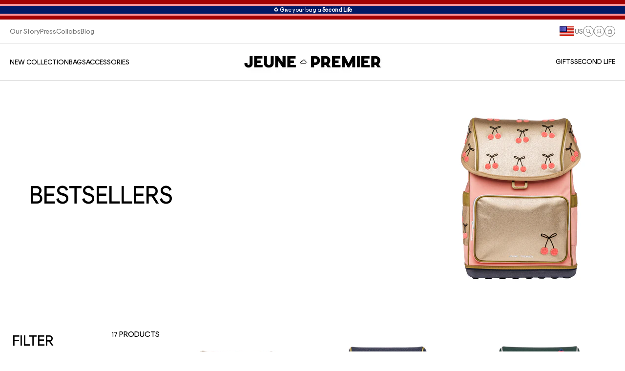

--- FILE ---
content_type: text/html; charset=utf-8
request_url: https://www.jeunepremier.com/en-us/collections/bestsellers?shpxid=67f351b1-b539-4f19-9a46-851fa5754e3d
body_size: 61400
content:
<!doctype html> 
<html class="no-js" lang="en">
  <head>
    
      <link rel="preconnect dns-prefetch" href="https://api.config-security.com/" crossorigin>
      <link rel="preconnect dns-prefetch" href="https://conf.config-security.com/" crossorigin>
      <link rel="preconnect dns-prefetch" href="https://triplewhale-pixel.web.app/" crossorigin>
      <script>
    /* >> TriplePixel :: start*/
    window.TriplePixelData={TripleName:"jeune-premier.myshopify.com",ver:"1.9.0"},function(W,H,A,L,E,_,B,N){function O(U,T,P,H,R){void 0===R&&(R=!1),H=new XMLHttpRequest,P?(H.open("POST",U,!0),H.setRequestHeader("Content-Type","application/json")):H.open("GET",U,!0),H.send(JSON.stringify(P||{})),H.onreadystatechange=function(){4===H.readyState&&200===H.status?(R=H.responseText,U.includes(".txt")?eval(R):P||(N[B]=R)):(299<H.status||H.status<200)&&T&&!R&&(R=!0,O(U,T-1))}}if(N=window,!N[H+"sn"]){N[H+"sn"]=1;try{A.setItem(H,1+(0|A.getItem(H)||0)),(E=JSON.parse(A.getItem(H+"U")||"[]")).push(location.href),A.setItem(H+"U",JSON.stringify(E))}catch(e){}var i,m,p;A.getItem('"!nC`')||(_=A,A=N,A[H]||(L=function(){return Date.now().toString(36)+"_"+Math.random().toString(36)},E=A[H]=function(t,e){return"State"==t?E.s:(W=L(),(E._q=E._q||[]).push([W,t,e]),W)},E.s="Installed",E._q=[],E.ch=W,B="configSecurityConfModel",N[B]=1,O("https://conf.config-security.com/model",5),i=L(),m=A[atob("c2NyZWVu")],_.setItem("di_pmt_wt",i),p={id:i,action:"profile",avatar:_.getItem("auth-security_rand_salt_"),time:m[atob("d2lkdGg=")]+":"+m[atob("aGVpZ2h0")],host:A.TriplePixelData.TripleName,url:window.location.href,ref:document.referrer,ver:window.TriplePixelData.ver},O("https://api.config-security.com/",5,p),O("https://triplewhale-pixel.web.app/dot1.9.txt",5)))}}("","TriplePixel",localStorage);
    /* << TriplePixel :: end*/
</script>
    

    <meta charset="utf-8">
    <meta http-equiv="X-UA-Compatible" content="IE=edge">
    <meta name="viewport" content="width=device-width,initial-scale=1">
    <meta name="theme-color" content="">
    <link rel="canonical" href="https://www.jeunepremier.com/en-us/collections/bestsellers">
    <link rel="preconnect" href="https://cdn.shopify.com" crossorigin>

    
<link rel="icon" type="image/png" href="//www.jeunepremier.com/cdn/shop/files/flavvvv.png?v=1708590363&width=32"><script async src="https://track.revend.ai/script?apiKey=8787e76f-63ca-4718-8faf-534264cbf7f9"></script>
    

    
    
      <script defer>
        var loc = window.location.href;
        localStorage.setItem('PrevLocation', loc);
      </script>
    
    
    <title>
      The Jeune Premier Bestsellers - School bags &amp; backpacks
</title>

    
      <meta name="description" content="These are Jeune Premier&#39;s all-time bestsellers, the best-selling school bags, backpacks, sports bags &amp; school accessories, enjoyed by girls and boys!">
    

    

<meta property="og:site_name" content="Jeune Premier ">
<meta property="og:url" content="https://www.jeunepremier.com/en-us/collections/bestsellers">
<meta property="og:title" content="The Jeune Premier Bestsellers - School bags &amp; backpacks">
<meta property="og:type" content="product.group">
<meta property="og:description" content="These are Jeune Premier&#39;s all-time bestsellers, the best-selling school bags, backpacks, sports bags &amp; school accessories, enjoyed by girls and boys!"><meta property="og:image" content="http://www.jeunepremier.com/cdn/shop/files/Launch_new_collection_ROW_Header_desktop_website_16.png?v=1727879406">
  <meta property="og:image:secure_url" content="https://www.jeunepremier.com/cdn/shop/files/Launch_new_collection_ROW_Header_desktop_website_16.png?v=1727879406">
  <meta property="og:image:width" content="2560">
  <meta property="og:image:height" content="1140"><meta name="twitter:card" content="summary_large_image">
<meta name="twitter:title" content="The Jeune Premier Bestsellers - School bags &amp; backpacks">
<meta name="twitter:description" content="These are Jeune Premier&#39;s all-time bestsellers, the best-selling school bags, backpacks, sports bags &amp; school accessories, enjoyed by girls and boys!">


<!--  Meta tags from theme.liquid file -->



  <meta name="google-site-verification" content="nuhCCr8cH1_igrpYECd5grYLNA9ritj2WAKcPeJJ3gc">


<!-- TODO: facebook domain verification needed voor .se -->
  <meta name="facebook-domain-verification" content="r3jfe2fvsztzlkc9btvx4zqk8fzlz1">

    
<style>
      #zonos {
        display: none;
        right: 20px !important;
        bottom: 20px !important;
      }
      div#zonos{
        z-index: 12 !important;
      }
      #zonos.intl > .z-flag {
        right: 20px !important;
      }

      @media screen and (max-width: 599px) {
        #zonos {
          right: 0px !important;
          bottom: 0px !important;
        }
        #zonos.intl > .z-flag {
          bottom: 20px !important;
        }
      }
      iframe#loyaltylion-beacon-frame {
        z-index: 8 !important;
      }
      .scroll-to-top {
        bottom: 20px;
      }
    </style>

    <link rel="dns-prefetch" href="//use.typekit.net">
    <link rel="dns-prefetch" href="//p.typekit.net">
    <link rel="dns-prefetch" href="//google-analytics.com">
    <link rel="dns-prefetch" href="//www.google-analytics.com">
    <link rel="dns-prefetch" href="//www.google.com">
    <link rel="dns-prefetch" href="//www.google.be">
    <link rel="dns-prefetch" href="//fonts.googleapis.com">
    <link rel="dns-prefetch" href="//fonts.gstatic.com">
    <link rel="dns-prefetch" href="//www.gstatic.com">
    <link rel="dns-prefetch" href="//maps.gstatic.com">
    <link rel="dns-prefetch" href="//maps.google.com">
    <link rel="dns-prefetch" href="//maps.googleapis.com">
    <link rel="dns-prefetch" href="//mt0.googleapis.com">
    <link rel="dns-prefetch" href="//mt1.googleapis.com">
    <link rel="dns-prefetch" href="//app.backinstock.org">
    <link rel="dns-prefetch" href="//forms.soundestlink.com">
    <link rel="dns-prefetch" href="//omnisrc.com">
    <link rel="dns-prefetch" href="//subscribe.esign.eu">
    <link rel="dns-prefetch" href="//connect.facebook.net">
    <link rel="dns-prefetch" href="//stats.g.doubleclick.net">

    <script defer>
      window.extracheckout = `<div class="dynamic-checkout__content" id="dynamic-checkout-cart" data-shopify="dynamic-checkout-cart"> <shopify-accelerated-checkout-cart wallet-configs="[{&quot;name&quot;:&quot;shop_pay&quot;,&quot;wallet_params&quot;:{&quot;shopId&quot;:7765655629,&quot;merchantName&quot;:&quot;Jeune Premier &quot;,&quot;personalized&quot;:true}},{&quot;name&quot;:&quot;paypal&quot;,&quot;wallet_params&quot;:{&quot;shopId&quot;:7765655629,&quot;countryCode&quot;:&quot;BE&quot;,&quot;merchantName&quot;:&quot;Jeune Premier &quot;,&quot;phoneRequired&quot;:true,&quot;companyRequired&quot;:false,&quot;shippingType&quot;:&quot;shipping&quot;,&quot;shopifyPaymentsEnabled&quot;:true,&quot;hasManagedSellingPlanState&quot;:null,&quot;requiresBillingAgreement&quot;:false,&quot;merchantId&quot;:&quot;S4TAFPH76GUBG&quot;,&quot;sdkUrl&quot;:&quot;https://www.paypal.com/sdk/js?components=buttons\u0026commit=false\u0026currency=USD\u0026locale=en_US\u0026client-id=AfUEYT7nO4BwZQERn9Vym5TbHAG08ptiKa9gm8OARBYgoqiAJIjllRjeIMI4g294KAH1JdTnkzubt1fr\u0026merchant-id=S4TAFPH76GUBG\u0026intent=authorize&quot;}}]" access-token="e349c0895f5b2e6301958a3695d7292c" buyer-country="US" buyer-locale="en" buyer-currency="USD" shop-id="7765655629" cart-id="24ea382e99f76510fc54bfcd8e9cabe2" enabled-flags="[&quot;ae0f5bf6&quot;]" > <div class="wallet-button-wrapper"> <ul class='wallet-cart-grid wallet-cart-grid--skeleton' role="list" data-shopify-buttoncontainer="true"> <li data-testid='grid-cell' class='wallet-cart-button-container'><div class='wallet-cart-button wallet-cart-button__skeleton' role='button' disabled aria-hidden='true'>&nbsp</div></li><li data-testid='grid-cell' class='wallet-cart-button-container'><div class='wallet-cart-button wallet-cart-button__skeleton' role='button' disabled aria-hidden='true'>&nbsp</div></li> </ul> </div> </shopify-accelerated-checkout-cart> <small id="shopify-buyer-consent" class="hidden" aria-hidden="true" data-consent-type="subscription"> One or more of the items in your cart is a recurring or deferred purchase. By continuing, I agree to the <span id="shopify-subscription-policy-button">cancellation policy</span> and authorize you to charge my payment method at the prices, frequency and dates listed on this page until my order is fulfilled or I cancel, if permitted. </small> </div>`;
    </script>

    


    
    <script src="//www.jeunepremier.com/cdn/shop/t/44/assets/jquery-3.6.0.min.js?v=171906937464547811021681895736"></script>
    
    <script src="//www.jeunepremier.com/cdn/shop/t/44/assets/constants.js?v=69032263048807321231708573311" defer="defer"></script>
    <script src="//www.jeunepremier.com/cdn/shop/t/44/assets/pubsub.js?v=162490899887979251708573313" defer="defer"></script>
    <script src="//www.jeunepremier.com/cdn/shop/t/44/assets/global.js?v=60309803369505208831724844532" defer="defer"></script>
    <script src="//www.jeunepremier.com/cdn/shop/t/44/assets/swiper.min.js?v=176492332961067025201711440383" defer="defer"></script>
    <script src="//www.jeunepremier.com/cdn/shop/t/44/assets/swiper-slider.js?v=73985612176887801381708573312" defer="defer"></script>

    <script>window.performance && window.performance.mark && window.performance.mark('shopify.content_for_header.start');</script><meta name="google-site-verification" content="wzN3GGSW2WIFdwC4PthfZvRexDbyROM1EF8fDJ9UBI0">
<meta name="facebook-domain-verification" content="r3jfe2fvsztzlkc9btvx4zqk8fzlz1">
<meta id="shopify-digital-wallet" name="shopify-digital-wallet" content="/7765655629/digital_wallets/dialog">
<meta name="shopify-checkout-api-token" content="e349c0895f5b2e6301958a3695d7292c">
<meta id="in-context-paypal-metadata" data-shop-id="7765655629" data-venmo-supported="false" data-environment="production" data-locale="en_US" data-paypal-v4="true" data-currency="USD">
<link rel="alternate" type="application/atom+xml" title="Feed" href="/en-us/collections/bestsellers.atom" />
<link rel="alternate" hreflang="x-default" href="https://www.jeunepremier.com/collections/bestsellers">
<link rel="alternate" hreflang="de-AT" href="https://www.jeunepremier.at/collections/bestsellers">
<link rel="alternate" hreflang="en-AT" href="https://www.jeunepremier.at/en/collections/bestsellers">
<link rel="alternate" hreflang="de-CH" href="https://www.jeunepremier.ch/collections/bestsellers">
<link rel="alternate" hreflang="fr-CH" href="https://www.jeunepremier.ch/fr/collections/bestsellers">
<link rel="alternate" hreflang="it-CH" href="https://www.jeunepremier.ch/it/collections/bestsellers">
<link rel="alternate" hreflang="en-CH" href="https://www.jeunepremier.ch/en/collections/bestsellers">
<link rel="alternate" hreflang="en-ES" href="https://www.jeunepremier.com/en-es/collections/bestsellers">
<link rel="alternate" hreflang="en-PT" href="https://www.jeunepremier.com/en-pt/collections/bestsellers">
<link rel="alternate" hreflang="fr-PT" href="https://www.jeunepremier.com/fr-pt/collections/bestsellers">
<link rel="alternate" hreflang="fr-FR" href="https://www.jeunepremier.com/fr-fr/collections/bestsellers">
<link rel="alternate" hreflang="it-IT" href="https://www.jeunepremier.com/it-it/collections/bestsellers">
<link rel="alternate" hreflang="fr-LU" href="https://www.jeunepremier.com/fr-lu/collections/bestsellers">
<link rel="alternate" hreflang="de-LU" href="https://www.jeunepremier.com/de-lu/collections/bestsellers">
<link rel="alternate" hreflang="en-LU" href="https://www.jeunepremier.com/en-lu/collections/bestsellers">
<link rel="alternate" hreflang="en-PL" href="https://www.jeunepremier.com/en-pl/collections/bestsellers">
<link rel="alternate" hreflang="de-PL" href="https://www.jeunepremier.com/de-pl/collections/bestsellers">
<link rel="alternate" hreflang="en-US" href="https://www.jeunepremier.com/en-us/collections/bestsellers">
<link rel="alternate" hreflang="en-CA" href="https://www.jeunepremier.com/en-ca/collections/bestsellers">
<link rel="alternate" hreflang="fr-CA" href="https://www.jeunepremier.com/fr-ca/collections/bestsellers">
<link rel="alternate" hreflang="nl-NL" href="https://www.jeunepremier.com/nl-nl/collections/bestsellers">
<link rel="alternate" hreflang="en-CZ" href="https://www.jeunepremier.com/en-cz/collections/bestsellers">
<link rel="alternate" hreflang="ko-KR" href="https://www.jeunepremier.com/ko-ko/collections/bestsellers">
<link rel="alternate" hreflang="en-BT" href="https://www.jeunepremier.com/en-bt/collections/bestsellers">
<link rel="alternate" hreflang="nl-BT" href="https://www.jeunepremier.com/nl-bt/collections/bestsellers">
<link rel="alternate" hreflang="fr-BT" href="https://www.jeunepremier.com/fr-bt/collections/bestsellers">
<link rel="alternate" hreflang="de-BT" href="https://www.jeunepremier.com/de-bt/collections/bestsellers">
<link rel="alternate" hreflang="ko-BT" href="https://www.jeunepremier.com/ko-bt/collections/bestsellers">
<link rel="alternate" hreflang="en-DK" href="https://www.jeunepremier.com/en-dk/collections/bestsellers">
<link rel="alternate" hreflang="en-NO" href="https://www.jeunepremier.com/en-no/collections/bestsellers">
<link rel="alternate" hreflang="en-HK" href="https://www.jeunepremier.com/en-hk/collections/bestsellers">
<link rel="alternate" hreflang="nl-BE" href="https://www.jeunepremier.com/collections/bestsellers">
<link rel="alternate" hreflang="fr-BE" href="https://www.jeunepremier.com/fr/collections/bestsellers">
<link rel="alternate" hreflang="de-BE" href="https://www.jeunepremier.com/de/collections/bestsellers">
<link rel="alternate" hreflang="en-BE" href="https://www.jeunepremier.com/en/collections/bestsellers">
<link rel="alternate" hreflang="de-DE" href="https://www.jeunepremier.de/collections/bestsellers">
<link rel="alternate" hreflang="en-DE" href="https://www.jeunepremier.de/en/collections/bestsellers">
<link rel="alternate" type="application/json+oembed" href="https://www.jeunepremier.com/en-us/collections/bestsellers.oembed">
<script async="async" src="/checkouts/internal/preloads.js?locale=en-US"></script>
<link rel="preconnect" href="https://shop.app" crossorigin="anonymous">
<script async="async" src="https://shop.app/checkouts/internal/preloads.js?locale=en-US&shop_id=7765655629" crossorigin="anonymous"></script>
<script id="apple-pay-shop-capabilities" type="application/json">{"shopId":7765655629,"countryCode":"BE","currencyCode":"USD","merchantCapabilities":["supports3DS"],"merchantId":"gid:\/\/shopify\/Shop\/7765655629","merchantName":"Jeune Premier ","requiredBillingContactFields":["postalAddress","email","phone"],"requiredShippingContactFields":["postalAddress","email","phone"],"shippingType":"shipping","supportedNetworks":["visa","maestro","masterCard","amex"],"total":{"type":"pending","label":"Jeune Premier ","amount":"1.00"},"shopifyPaymentsEnabled":true,"supportsSubscriptions":true}</script>
<script id="shopify-features" type="application/json">{"accessToken":"e349c0895f5b2e6301958a3695d7292c","betas":["rich-media-storefront-analytics"],"domain":"www.jeunepremier.com","predictiveSearch":true,"shopId":7765655629,"locale":"en"}</script>
<script>var Shopify = Shopify || {};
Shopify.shop = "jeune-premier.myshopify.com";
Shopify.locale = "en";
Shopify.currency = {"active":"USD","rate":"1.19503055"};
Shopify.country = "US";
Shopify.theme = {"name":"JeunePremier-secondPhase\/main","id":120850120781,"schema_name":"Dawn","schema_version":"2.5.0","theme_store_id":null,"role":"main"};
Shopify.theme.handle = "null";
Shopify.theme.style = {"id":null,"handle":null};
Shopify.cdnHost = "www.jeunepremier.com/cdn";
Shopify.routes = Shopify.routes || {};
Shopify.routes.root = "/en-us/";</script>
<script type="module">!function(o){(o.Shopify=o.Shopify||{}).modules=!0}(window);</script>
<script>!function(o){function n(){var o=[];function n(){o.push(Array.prototype.slice.apply(arguments))}return n.q=o,n}var t=o.Shopify=o.Shopify||{};t.loadFeatures=n(),t.autoloadFeatures=n()}(window);</script>
<script>
  window.ShopifyPay = window.ShopifyPay || {};
  window.ShopifyPay.apiHost = "shop.app\/pay";
  window.ShopifyPay.redirectState = null;
</script>
<script id="shop-js-analytics" type="application/json">{"pageType":"collection"}</script>
<script defer="defer" async type="module" src="//www.jeunepremier.com/cdn/shopifycloud/shop-js/modules/v2/client.init-shop-cart-sync_DtuiiIyl.en.esm.js"></script>
<script defer="defer" async type="module" src="//www.jeunepremier.com/cdn/shopifycloud/shop-js/modules/v2/chunk.common_CUHEfi5Q.esm.js"></script>
<script type="module">
  await import("//www.jeunepremier.com/cdn/shopifycloud/shop-js/modules/v2/client.init-shop-cart-sync_DtuiiIyl.en.esm.js");
await import("//www.jeunepremier.com/cdn/shopifycloud/shop-js/modules/v2/chunk.common_CUHEfi5Q.esm.js");

  window.Shopify.SignInWithShop?.initShopCartSync?.({"fedCMEnabled":true,"windoidEnabled":true});

</script>
<script>
  window.Shopify = window.Shopify || {};
  if (!window.Shopify.featureAssets) window.Shopify.featureAssets = {};
  window.Shopify.featureAssets['shop-js'] = {"shop-cart-sync":["modules/v2/client.shop-cart-sync_DFoTY42P.en.esm.js","modules/v2/chunk.common_CUHEfi5Q.esm.js"],"init-fed-cm":["modules/v2/client.init-fed-cm_D2UNy1i2.en.esm.js","modules/v2/chunk.common_CUHEfi5Q.esm.js"],"init-shop-email-lookup-coordinator":["modules/v2/client.init-shop-email-lookup-coordinator_BQEe2rDt.en.esm.js","modules/v2/chunk.common_CUHEfi5Q.esm.js"],"shop-cash-offers":["modules/v2/client.shop-cash-offers_3CTtReFF.en.esm.js","modules/v2/chunk.common_CUHEfi5Q.esm.js","modules/v2/chunk.modal_BewljZkx.esm.js"],"shop-button":["modules/v2/client.shop-button_C6oxCjDL.en.esm.js","modules/v2/chunk.common_CUHEfi5Q.esm.js"],"init-windoid":["modules/v2/client.init-windoid_5pix8xhK.en.esm.js","modules/v2/chunk.common_CUHEfi5Q.esm.js"],"avatar":["modules/v2/client.avatar_BTnouDA3.en.esm.js"],"init-shop-cart-sync":["modules/v2/client.init-shop-cart-sync_DtuiiIyl.en.esm.js","modules/v2/chunk.common_CUHEfi5Q.esm.js"],"shop-toast-manager":["modules/v2/client.shop-toast-manager_BYv_8cH1.en.esm.js","modules/v2/chunk.common_CUHEfi5Q.esm.js"],"pay-button":["modules/v2/client.pay-button_FnF9EIkY.en.esm.js","modules/v2/chunk.common_CUHEfi5Q.esm.js"],"shop-login-button":["modules/v2/client.shop-login-button_CH1KUpOf.en.esm.js","modules/v2/chunk.common_CUHEfi5Q.esm.js","modules/v2/chunk.modal_BewljZkx.esm.js"],"init-customer-accounts-sign-up":["modules/v2/client.init-customer-accounts-sign-up_aj7QGgYS.en.esm.js","modules/v2/client.shop-login-button_CH1KUpOf.en.esm.js","modules/v2/chunk.common_CUHEfi5Q.esm.js","modules/v2/chunk.modal_BewljZkx.esm.js"],"init-shop-for-new-customer-accounts":["modules/v2/client.init-shop-for-new-customer-accounts_NbnYRf_7.en.esm.js","modules/v2/client.shop-login-button_CH1KUpOf.en.esm.js","modules/v2/chunk.common_CUHEfi5Q.esm.js","modules/v2/chunk.modal_BewljZkx.esm.js"],"init-customer-accounts":["modules/v2/client.init-customer-accounts_ppedhqCH.en.esm.js","modules/v2/client.shop-login-button_CH1KUpOf.en.esm.js","modules/v2/chunk.common_CUHEfi5Q.esm.js","modules/v2/chunk.modal_BewljZkx.esm.js"],"shop-follow-button":["modules/v2/client.shop-follow-button_CMIBBa6u.en.esm.js","modules/v2/chunk.common_CUHEfi5Q.esm.js","modules/v2/chunk.modal_BewljZkx.esm.js"],"lead-capture":["modules/v2/client.lead-capture_But0hIyf.en.esm.js","modules/v2/chunk.common_CUHEfi5Q.esm.js","modules/v2/chunk.modal_BewljZkx.esm.js"],"checkout-modal":["modules/v2/client.checkout-modal_BBxc70dQ.en.esm.js","modules/v2/chunk.common_CUHEfi5Q.esm.js","modules/v2/chunk.modal_BewljZkx.esm.js"],"shop-login":["modules/v2/client.shop-login_hM3Q17Kl.en.esm.js","modules/v2/chunk.common_CUHEfi5Q.esm.js","modules/v2/chunk.modal_BewljZkx.esm.js"],"payment-terms":["modules/v2/client.payment-terms_CAtGlQYS.en.esm.js","modules/v2/chunk.common_CUHEfi5Q.esm.js","modules/v2/chunk.modal_BewljZkx.esm.js"]};
</script>
<script>(function() {
  var isLoaded = false;
  function asyncLoad() {
    if (isLoaded) return;
    isLoaded = true;
    var urls = ["https:\/\/static.klaviyo.com\/onsite\/js\/klaviyo.js?company_id=Y2FYNw\u0026shop=jeune-premier.myshopify.com","https:\/\/tseish-app.connect.trustedshops.com\/esc.js?apiBaseUrl=aHR0cHM6Ly90c2Vpc2gtYXBwLmNvbm5lY3QudHJ1c3RlZHNob3BzLmNvbQ==\u0026instanceId=amV1bmUtcHJlbWllci5teXNob3BpZnkuY29t\u0026shop=jeune-premier.myshopify.com","\/\/backinstock.useamp.com\/widget\/15844_1765511590.js?category=bis\u0026v=6\u0026shop=jeune-premier.myshopify.com"];
    for (var i = 0; i < urls.length; i++) {
      var s = document.createElement('script');
      s.type = 'text/javascript';
      s.async = true;
      s.src = urls[i];
      var x = document.getElementsByTagName('script')[0];
      x.parentNode.insertBefore(s, x);
    }
  };
  if(window.attachEvent) {
    window.attachEvent('onload', asyncLoad);
  } else {
    window.addEventListener('load', asyncLoad, false);
  }
})();</script>
<script id="__st">var __st={"a":7765655629,"offset":3600,"reqid":"99f21625-126d-4ce2-b815-a261321d10c2-1766456554","pageurl":"www.jeunepremier.com\/en-us\/collections\/bestsellers?shpxid=67f351b1-b539-4f19-9a46-851fa5754e3d","u":"dc0296efbd64","p":"collection","rtyp":"collection","rid":165318656077};</script>
<script>window.ShopifyPaypalV4VisibilityTracking = true;</script>
<script id="captcha-bootstrap">!function(){'use strict';const t='contact',e='account',n='new_comment',o=[[t,t],['blogs',n],['comments',n],[t,'customer']],c=[[e,'customer_login'],[e,'guest_login'],[e,'recover_customer_password'],[e,'create_customer']],r=t=>t.map((([t,e])=>`form[action*='/${t}']:not([data-nocaptcha='true']) input[name='form_type'][value='${e}']`)).join(','),a=t=>()=>t?[...document.querySelectorAll(t)].map((t=>t.form)):[];function s(){const t=[...o],e=r(t);return a(e)}const i='password',u='form_key',d=['recaptcha-v3-token','g-recaptcha-response','h-captcha-response',i],f=()=>{try{return window.sessionStorage}catch{return}},m='__shopify_v',_=t=>t.elements[u];function p(t,e,n=!1){try{const o=window.sessionStorage,c=JSON.parse(o.getItem(e)),{data:r}=function(t){const{data:e,action:n}=t;return t[m]||n?{data:e,action:n}:{data:t,action:n}}(c);for(const[e,n]of Object.entries(r))t.elements[e]&&(t.elements[e].value=n);n&&o.removeItem(e)}catch(o){console.error('form repopulation failed',{error:o})}}const l='form_type',E='cptcha';function T(t){t.dataset[E]=!0}const w=window,h=w.document,L='Shopify',v='ce_forms',y='captcha';let A=!1;((t,e)=>{const n=(g='f06e6c50-85a8-45c8-87d0-21a2b65856fe',I='https://cdn.shopify.com/shopifycloud/storefront-forms-hcaptcha/ce_storefront_forms_captcha_hcaptcha.v1.5.2.iife.js',D={infoText:'Protected by hCaptcha',privacyText:'Privacy',termsText:'Terms'},(t,e,n)=>{const o=w[L][v],c=o.bindForm;if(c)return c(t,g,e,D).then(n);var r;o.q.push([[t,g,e,D],n]),r=I,A||(h.body.append(Object.assign(h.createElement('script'),{id:'captcha-provider',async:!0,src:r})),A=!0)});var g,I,D;w[L]=w[L]||{},w[L][v]=w[L][v]||{},w[L][v].q=[],w[L][y]=w[L][y]||{},w[L][y].protect=function(t,e){n(t,void 0,e),T(t)},Object.freeze(w[L][y]),function(t,e,n,w,h,L){const[v,y,A,g]=function(t,e,n){const i=e?o:[],u=t?c:[],d=[...i,...u],f=r(d),m=r(i),_=r(d.filter((([t,e])=>n.includes(e))));return[a(f),a(m),a(_),s()]}(w,h,L),I=t=>{const e=t.target;return e instanceof HTMLFormElement?e:e&&e.form},D=t=>v().includes(t);t.addEventListener('submit',(t=>{const e=I(t);if(!e)return;const n=D(e)&&!e.dataset.hcaptchaBound&&!e.dataset.recaptchaBound,o=_(e),c=g().includes(e)&&(!o||!o.value);(n||c)&&t.preventDefault(),c&&!n&&(function(t){try{if(!f())return;!function(t){const e=f();if(!e)return;const n=_(t);if(!n)return;const o=n.value;o&&e.removeItem(o)}(t);const e=Array.from(Array(32),(()=>Math.random().toString(36)[2])).join('');!function(t,e){_(t)||t.append(Object.assign(document.createElement('input'),{type:'hidden',name:u})),t.elements[u].value=e}(t,e),function(t,e){const n=f();if(!n)return;const o=[...t.querySelectorAll(`input[type='${i}']`)].map((({name:t})=>t)),c=[...d,...o],r={};for(const[a,s]of new FormData(t).entries())c.includes(a)||(r[a]=s);n.setItem(e,JSON.stringify({[m]:1,action:t.action,data:r}))}(t,e)}catch(e){console.error('failed to persist form',e)}}(e),e.submit())}));const S=(t,e)=>{t&&!t.dataset[E]&&(n(t,e.some((e=>e===t))),T(t))};for(const o of['focusin','change'])t.addEventListener(o,(t=>{const e=I(t);D(e)&&S(e,y())}));const B=e.get('form_key'),M=e.get(l),P=B&&M;t.addEventListener('DOMContentLoaded',(()=>{const t=y();if(P)for(const e of t)e.elements[l].value===M&&p(e,B);[...new Set([...A(),...v().filter((t=>'true'===t.dataset.shopifyCaptcha))])].forEach((e=>S(e,t)))}))}(h,new URLSearchParams(w.location.search),n,t,e,['guest_login'])})(!0,!0)}();</script>
<script integrity="sha256-4kQ18oKyAcykRKYeNunJcIwy7WH5gtpwJnB7kiuLZ1E=" data-source-attribution="shopify.loadfeatures" defer="defer" src="//www.jeunepremier.com/cdn/shopifycloud/storefront/assets/storefront/load_feature-a0a9edcb.js" crossorigin="anonymous"></script>
<script crossorigin="anonymous" defer="defer" src="//www.jeunepremier.com/cdn/shopifycloud/storefront/assets/shopify_pay/storefront-65b4c6d7.js?v=20250812"></script>
<script data-source-attribution="shopify.dynamic_checkout.dynamic.init">var Shopify=Shopify||{};Shopify.PaymentButton=Shopify.PaymentButton||{isStorefrontPortableWallets:!0,init:function(){window.Shopify.PaymentButton.init=function(){};var t=document.createElement("script");t.src="https://www.jeunepremier.com/cdn/shopifycloud/portable-wallets/latest/portable-wallets.en.js",t.type="module",document.head.appendChild(t)}};
</script>
<script data-source-attribution="shopify.dynamic_checkout.buyer_consent">
  function portableWalletsHideBuyerConsent(e){var t=document.getElementById("shopify-buyer-consent"),n=document.getElementById("shopify-subscription-policy-button");t&&n&&(t.classList.add("hidden"),t.setAttribute("aria-hidden","true"),n.removeEventListener("click",e))}function portableWalletsShowBuyerConsent(e){var t=document.getElementById("shopify-buyer-consent"),n=document.getElementById("shopify-subscription-policy-button");t&&n&&(t.classList.remove("hidden"),t.removeAttribute("aria-hidden"),n.addEventListener("click",e))}window.Shopify?.PaymentButton&&(window.Shopify.PaymentButton.hideBuyerConsent=portableWalletsHideBuyerConsent,window.Shopify.PaymentButton.showBuyerConsent=portableWalletsShowBuyerConsent);
</script>
<script>
  function portableWalletsCleanup(e){e&&e.src&&console.error("Failed to load portable wallets script "+e.src);var t=document.querySelectorAll("shopify-accelerated-checkout .shopify-payment-button__skeleton, shopify-accelerated-checkout-cart .wallet-cart-button__skeleton"),e=document.getElementById("shopify-buyer-consent");for(let e=0;e<t.length;e++)t[e].remove();e&&e.remove()}function portableWalletsNotLoadedAsModule(e){e instanceof ErrorEvent&&"string"==typeof e.message&&e.message.includes("import.meta")&&"string"==typeof e.filename&&e.filename.includes("portable-wallets")&&(window.removeEventListener("error",portableWalletsNotLoadedAsModule),window.Shopify.PaymentButton.failedToLoad=e,"loading"===document.readyState?document.addEventListener("DOMContentLoaded",window.Shopify.PaymentButton.init):window.Shopify.PaymentButton.init())}window.addEventListener("error",portableWalletsNotLoadedAsModule);
</script>

<script type="module" src="https://www.jeunepremier.com/cdn/shopifycloud/portable-wallets/latest/portable-wallets.en.js" onError="portableWalletsCleanup(this)" crossorigin="anonymous"></script>
<script nomodule>
  document.addEventListener("DOMContentLoaded", portableWalletsCleanup);
</script>

<link id="shopify-accelerated-checkout-styles" rel="stylesheet" media="screen" href="https://www.jeunepremier.com/cdn/shopifycloud/portable-wallets/latest/accelerated-checkout-backwards-compat.css" crossorigin="anonymous">
<style id="shopify-accelerated-checkout-cart">
        #shopify-buyer-consent {
  margin-top: 1em;
  display: inline-block;
  width: 100%;
}

#shopify-buyer-consent.hidden {
  display: none;
}

#shopify-subscription-policy-button {
  background: none;
  border: none;
  padding: 0;
  text-decoration: underline;
  font-size: inherit;
  cursor: pointer;
}

#shopify-subscription-policy-button::before {
  box-shadow: none;
}

      </style>
<script id="sections-script" data-sections="jp-header-new" defer="defer" src="//www.jeunepremier.com/cdn/shop/t/44/compiled_assets/scripts.js?150414"></script>
<script>window.performance && window.performance.mark && window.performance.mark('shopify.content_for_header.end');</script>

    <style data-shopify>
        :root {
        
          --font-family-primary: "Rund Display",  sans-serif;
          --font-family-secondary: "Fantabular MVB", sans-serif;
        

        --color-base-text: 18, 18, 18;
        --color-shadow: 18, 18, 18;
        --color-base-background-1: 255, 255, 255;
        --color-base-background-2: 243, 243, 243;
        --color-base-solid-button-labels: 255, 255, 255;
        --color-base-outline-button-labels: 18, 18, 18;
        --color-base-accent-1: 18, 18, 18;
        --color-base-accent-2: 51, 79, 180;
        --payment-terms-background-color: #FFFFFF;

        --gradient-base-background-1: #FFFFFF;
        --gradient-base-background-2: #F3F3F3;
        --gradient-base-accent-1: #121212;
        --gradient-base-accent-2: #334FB4;

        --media-padding: px;
        --media-border-opacity: 0.05;
        --media-border-width: 1px;
        --media-radius: 0px;
        --media-shadow-opacity: 0.0;
        --media-shadow-horizontal-offset: 0px;
        --media-shadow-vertical-offset: 0px;
        --media-shadow-blur-radius: 0px;

        --page-width: 160rem;
        --page-width-margin: 0rem;

        --card-image-padding: 0.0rem;
        --card-corner-radius: 0.0rem;
        --card-text-alignment: left;
        --card-border-width: 0.1rem;
        --card-border-opacity: 0.1;
        --card-shadow-opacity: 0.1;
        --card-shadow-horizontal-offset: 0.0rem;
        --card-shadow-vertical-offset: 0.0rem;
        --card-shadow-blur-radius: 0.0rem;

        --badge-corner-radius: 4.0rem;

        --popup-border-width: 1px;
        --popup-border-opacity: 0.1;
        --popup-corner-radius: 0px;
        --popup-shadow-opacity: 0.0;
        --popup-shadow-horizontal-offset: 0px;
        --popup-shadow-vertical-offset: 0px;
        --popup-shadow-blur-radius: 0px;

        --drawer-border-width: 1px;
        --drawer-border-opacity: 0.1;
        --drawer-shadow-opacity: 0.0;
        --drawer-shadow-horizontal-offset: 0px;
        --drawer-shadow-vertical-offset: 0px;
        --drawer-shadow-blur-radius: 0px;

        --spacing-sections-desktop: 0px;
        --spacing-sections-mobile: 0px;

        --grid-desktop-vertical-spacing: 8px;
        --grid-desktop-horizontal-spacing: 8px;
        --grid-mobile-vertical-spacing: 4px;
        --grid-mobile-horizontal-spacing: 4px;

        --text-boxes-border-opacity: 0.0;
        --text-boxes-border-width: 0px;
        --text-boxes-radius: 0px;
        --text-boxes-shadow-opacity: 0.0;
        --text-boxes-shadow-horizontal-offset: 0px;
        --text-boxes-shadow-vertical-offset: 0px;
        --text-boxes-shadow-blur-radius: 0px;

        --buttons-radius: 0px;
        --buttons-radius-outset: 0px;
        --buttons-border-width: 1px;
        --buttons-border-opacity: 1.0;
        --buttons-shadow-opacity: 0.0;
        --buttons-shadow-horizontal-offset: 0px;
        --buttons-shadow-vertical-offset: 0px;
        --buttons-shadow-blur-radius: 0px;
        --buttons-border-offset: 0px;

        --inputs-radius: 0px;
        --inputs-border-width: 1px;
        --inputs-border-opacity: 0.55;
        --inputs-shadow-opacity: 0.0;
        --inputs-shadow-horizontal-offset: 0px;
        --inputs-margin-offset: 0px;
        --inputs-shadow-vertical-offset: 0px;
        --inputs-shadow-blur-radius: 0px;
        --inputs-radius-outset: 0px;

        --variant-pills-radius: 40px;
        --variant-pills-border-width: 1px;
        --variant-pills-border-opacity: 0.55;
        --variant-pills-shadow-opacity: 0.0;
        --variant-pills-shadow-horizontal-offset: 0px;
        --variant-pills-shadow-vertical-offset: 0px;
        --variant-pills-shadow-blur-radius: 0px;

        --dd-color-first: #333333;
        --dd-color-second: #C5AF88;
        --dd-color-third: #E8DFCF;
        --dd-color-fourth: #F9F7F3;
        --dd-color-fifth: #D4A589;
        --dd-color-sixth: #FFFFFF;
        --dd-color-seventh: #AA8E62;
      }
    </style>

    <link rel="preconnect" href="https://fonts.googleapis.com">
    <link rel="preconnect" href="https://fonts.gstatic.com" crossorigin>

    <link href="//www.jeunepremier.com/cdn/shop/t/44/assets/main.css?v=66528511882272859931724844538" rel="stylesheet" type="text/css" media="all" />
    <link href="//www.jeunepremier.com/cdn/shop/t/44/assets/swiper.css?v=102766236931218105741711440382" rel="stylesheet" type="text/css" media="all" />
    <link href="//www.jeunepremier.com/cdn/shop/t/44/assets/country-flag.css?v=78644044509046474471708573312" rel="stylesheet" type="text/css" media="all" />
<link
        rel="stylesheet"
        href="//www.jeunepremier.com/cdn/shop/t/44/assets/component-predictive-search.css?v=44480207304181640911708598385"
        media="print"
        onload="this.media='all'"
      ><!-- MouseFlow Tracking Code Starts -->
    <script type="text/javascript" defer="defer">
      window._mfq = window._mfq || [];
      (function () {
        var mf = document.createElement('script');
        mf.type = 'text/javascript';
        mf.defer = true;
        mf.src = '//cdn.mouseflow.com/projects/8809549d-ca33-485f-97ad-e8fff995d483.js';
        document.getElementsByTagName('head')[0].appendChild(mf);
      })();
    </script>
    <!-- MouseFlow Tracking Code Ends -->

    <script>
      document.documentElement.className = document.documentElement.className.replace('no-js', 'js');
    </script>
    <script src="//www.jeunepremier.com/cdn/shop/t/44/assets/lozad.js?v=124529649371197533181677043157" defer="defer"></script>
    <script src="//www.jeunepremier.com/cdn/shop/t/44/assets/general-theme.js?v=150371894316952469511708573316" defer="defer"></script>
    <script>
      function setIntervalX(callback, delay, repetitions) {
        var x = 0;
        var intervalID = window.setInterval(function () {
          callback();

          if (++x === repetitions) {
            window.clearInterval(intervalID);
          }
        }, delay);
      }
    </script>
    
    
  <!-- BEGIN app block: shopify://apps/pandectes-gdpr/blocks/banner/58c0baa2-6cc1-480c-9ea6-38d6d559556a -->
  
  <script>
    
      window.PandectesSettings = {"store":{"id":7765655629,"plan":"basic","theme":"JeunePremier-secondPhase/main","primaryLocale":"en","adminMode":false,"headless":false,"storefrontRootDomain":"","checkoutRootDomain":"","storefrontAccessToken":""},"tsPublished":1748268197,"declaration":{"showPurpose":false,"showProvider":false,"declIntroText":"We use cookies to optimize website functionality, analyze the performance, and provide personalized experience to you. Some cookies are essential to make the website operate and function correctly. Those cookies cannot be disabled. In this window you can manage your preference of cookies.","showDateGenerated":true},"language":{"unpublished":[],"languageMode":"Single","fallbackLanguage":"en","languageDetection":"browser","languagesSupported":[]},"texts":{"managed":{"headerText":{"en":"We respect your privacy"},"consentText":{"en":"This website uses cookies to ensure you get the best experience."},"linkText":{"en":"Learn more"},"imprintText":{"en":"Imprint"},"googleLinkText":{"en":"Google's Privacy Terms"},"allowButtonText":{"en":"Accept"},"denyButtonText":{"en":"Decline"},"dismissButtonText":{"en":"Ok"},"leaveSiteButtonText":{"en":"Leave this site"},"preferencesButtonText":{"en":"Preferences"},"cookiePolicyText":{"en":"Cookie policy"},"preferencesPopupTitleText":{"en":"Manage consent preferences"},"preferencesPopupIntroText":{"en":"We use cookies to optimize website functionality, analyze the performance, and provide personalized experience to you. Some cookies are essential to make the website operate and function correctly. Those cookies cannot be disabled. In this window you can manage your preference of cookies."},"preferencesPopupSaveButtonText":{"en":"Save preferences"},"preferencesPopupCloseButtonText":{"en":"Close"},"preferencesPopupAcceptAllButtonText":{"en":"Accept all"},"preferencesPopupRejectAllButtonText":{"en":"Reject all"},"cookiesDetailsText":{"en":"Cookies details"},"preferencesPopupAlwaysAllowedText":{"en":"Always allowed"},"accessSectionParagraphText":{"en":"You have the right to request access to your data at any time."},"accessSectionTitleText":{"en":"Data portability"},"accessSectionAccountInfoActionText":{"en":"Personal data"},"accessSectionDownloadReportActionText":{"en":"Request export"},"accessSectionGDPRRequestsActionText":{"en":"Data subject requests"},"accessSectionOrdersRecordsActionText":{"en":"Orders"},"rectificationSectionParagraphText":{"en":"You have the right to request your data to be updated whenever you think it is appropriate."},"rectificationSectionTitleText":{"en":"Data Rectification"},"rectificationCommentPlaceholder":{"en":"Describe what you want to be updated"},"rectificationCommentValidationError":{"en":"Comment is required"},"rectificationSectionEditAccountActionText":{"en":"Request an update"},"erasureSectionTitleText":{"en":"Right to be forgotten"},"erasureSectionParagraphText":{"en":"You have the right to ask all your data to be erased. After that, you will no longer be able to access your account."},"erasureSectionRequestDeletionActionText":{"en":"Request personal data deletion"},"consentDate":{"en":"Consent date"},"consentId":{"en":"Consent ID"},"consentSectionChangeConsentActionText":{"en":"Change consent preference"},"consentSectionConsentedText":{"en":"You consented to the cookies policy of this website on"},"consentSectionNoConsentText":{"en":"You have not consented to the cookies policy of this website."},"consentSectionTitleText":{"en":"Your cookie consent"},"consentStatus":{"en":"Consent preference"},"confirmationFailureMessage":{"en":"Your request was not verified. Please try again and if problem persists, contact store owner for assistance"},"confirmationFailureTitle":{"en":"A problem occurred"},"confirmationSuccessMessage":{"en":"We will soon get back to you as to your request."},"confirmationSuccessTitle":{"en":"Your request is verified"},"guestsSupportEmailFailureMessage":{"en":"Your request was not submitted. Please try again and if problem persists, contact store owner for assistance."},"guestsSupportEmailFailureTitle":{"en":"A problem occurred"},"guestsSupportEmailPlaceholder":{"en":"E-mail address"},"guestsSupportEmailSuccessMessage":{"en":"If you are registered as a customer of this store, you will soon receive an email with instructions on how to proceed."},"guestsSupportEmailSuccessTitle":{"en":"Thank you for your request"},"guestsSupportEmailValidationError":{"en":"Email is not valid"},"guestsSupportInfoText":{"en":"Please login with your customer account to further proceed."},"submitButton":{"en":"Submit"},"submittingButton":{"en":"Submitting..."},"cancelButton":{"en":"Cancel"},"declIntroText":{"en":"We use cookies to optimize website functionality, analyze the performance, and provide personalized experience to you. Some cookies are essential to make the website operate and function correctly. Those cookies cannot be disabled. In this window you can manage your preference of cookies."},"declName":{"en":"Name"},"declPurpose":{"en":"Purpose"},"declType":{"en":"Type"},"declRetention":{"en":"Retention"},"declProvider":{"en":"Provider"},"declFirstParty":{"en":"First-party"},"declThirdParty":{"en":"Third-party"},"declSeconds":{"en":"seconds"},"declMinutes":{"en":"minutes"},"declHours":{"en":"hours"},"declDays":{"en":"days"},"declMonths":{"en":"months"},"declYears":{"en":"years"},"declSession":{"en":"Session"},"declDomain":{"en":"Domain"},"declPath":{"en":"Path"}},"categories":{"strictlyNecessaryCookiesTitleText":{"en":"Strictly necessary cookies"},"strictlyNecessaryCookiesDescriptionText":{"en":"These cookies are essential in order to enable you to move around the website and use its features, such as accessing secure areas of the website. The website cannot function properly without these cookies."},"functionalityCookiesTitleText":{"en":"Functional cookies"},"functionalityCookiesDescriptionText":{"en":"These cookies enable the site to provide enhanced functionality and personalisation. They may be set by us or by third party providers whose services we have added to our pages. If you do not allow these cookies then some or all of these services may not function properly."},"performanceCookiesTitleText":{"en":"Performance cookies"},"performanceCookiesDescriptionText":{"en":"These cookies enable us to monitor and improve the performance of our website. For example, they allow us to count visits, identify traffic sources and see which parts of the site are most popular."},"targetingCookiesTitleText":{"en":"Targeting cookies"},"targetingCookiesDescriptionText":{"en":"These cookies may be set through our site by our advertising partners. They may be used by those companies to build a profile of your interests and show you relevant adverts on other sites.    They do not store directly personal information, but are based on uniquely identifying your browser and internet device. If you do not allow these cookies, you will experience less targeted advertising."},"unclassifiedCookiesTitleText":{"en":"Unclassified cookies"},"unclassifiedCookiesDescriptionText":{"en":"Unclassified cookies are cookies that we are in the process of classifying, together with the providers of individual cookies."}},"auto":{}},"library":{"previewMode":false,"fadeInTimeout":0,"defaultBlocked":7,"showLink":true,"showImprintLink":false,"showGoogleLink":false,"enabled":true,"cookie":{"expiryDays":365,"secure":true,"domain":""},"dismissOnScroll":false,"dismissOnWindowClick":false,"dismissOnTimeout":false,"palette":{"popup":{"background":"#FFFFFF","backgroundForCalculations":{"a":1,"b":255,"g":255,"r":255},"text":"#000000"},"button":{"background":"transparent","backgroundForCalculations":{"a":1,"b":255,"g":255,"r":255},"text":"#000000","textForCalculation":{"a":1,"b":0,"g":0,"r":0},"border":"#000000"}},"content":{"href":"https://jeune-premier.myshopify.com/policies/privacy-policy","imprintHref":"/","close":"&#10005;","target":"","logo":"<img class=\"cc-banner-logo\" style=\"max-height: 40px;\" src=\"https://jeune-premier.myshopify.com/cdn/shop/files/pandectes-banner-logo.png\" alt=\"logo\" />"},"window":"<div role=\"dialog\" aria-live=\"polite\" aria-label=\"cookieconsent\" aria-describedby=\"cookieconsent:desc\" id=\"pandectes-banner\" class=\"cc-window-wrapper cc-top-wrapper\"><div class=\"pd-cookie-banner-window cc-window {{classes}}\"><!--googleoff: all-->{{children}}<!--googleon: all--></div></div>","compliance":{"opt-both":"<div class=\"cc-compliance cc-highlight\">{{deny}}{{allow}}</div>"},"type":"opt-both","layouts":{"basic":"{{logo}}{{messagelink}}{{compliance}}{{close}}"},"position":"top","theme":"wired","revokable":true,"animateRevokable":false,"revokableReset":false,"revokableLogoUrl":"https://jeune-premier.myshopify.com/cdn/shop/files/pandectes-reopen-logo.png","revokablePlacement":"bottom-left","revokableMarginHorizontal":15,"revokableMarginVertical":15,"static":false,"autoAttach":true,"hasTransition":true,"blacklistPage":[""],"elements":{"close":"<button aria-label=\"close\" type=\"button\" tabindex=\"0\" class=\"cc-close\">{{close}}</button>","dismiss":"<button type=\"button\" tabindex=\"0\" class=\"cc-btn cc-btn-decision cc-dismiss\">{{dismiss}}</button>","allow":"<button type=\"button\" tabindex=\"0\" class=\"cc-btn cc-btn-decision cc-allow\">{{allow}}</button>","deny":"<button type=\"button\" tabindex=\"0\" class=\"cc-btn cc-btn-decision cc-deny\">{{deny}}</button>","preferences":"<button tabindex=\"0\" type=\"button\" class=\"cc-btn cc-settings\" onclick=\"Pandectes.fn.openPreferences()\">{{preferences}}</button>"}},"geolocation":{"brOnly":false,"caOnly":false,"chOnly":false,"euOnly":false,"jpOnly":false,"thOnly":false,"canadaOnly":false,"globalVisibility":true},"dsr":{"guestsSupport":false,"accessSectionDownloadReportAuto":false},"banner":{"resetTs":1709041407,"extraCss":"        .cc-banner-logo {max-width: 24em!important;}    @media(min-width: 768px) {.cc-window.cc-floating{max-width: 24em!important;width: 24em!important;}}    .cc-message, .pd-cookie-banner-window .cc-header, .cc-logo {text-align: left}    .cc-window-wrapper{z-index: 2147483647;}    .cc-window{z-index: 2147483647;font-family: inherit;}    .pd-cookie-banner-window .cc-header{font-family: inherit;}    .pd-cp-ui{font-family: inherit; background-color: #FFFFFF;color:#000000;}    button.pd-cp-btn, a.pd-cp-btn{}    input + .pd-cp-preferences-slider{background-color: rgba(0, 0, 0, 0.3)}    .pd-cp-scrolling-section::-webkit-scrollbar{background-color: rgba(0, 0, 0, 0.3)}    input:checked + .pd-cp-preferences-slider{background-color: rgba(0, 0, 0, 1)}    .pd-cp-scrolling-section::-webkit-scrollbar-thumb {background-color: rgba(0, 0, 0, 1)}    .pd-cp-ui-close{color:#000000;}    .pd-cp-preferences-slider:before{background-color: #FFFFFF}    .pd-cp-title:before {border-color: #000000!important}    .pd-cp-preferences-slider{background-color:#000000}    .pd-cp-toggle{color:#000000!important}    @media(max-width:699px) {.pd-cp-ui-close-top svg {fill: #000000}}    .pd-cp-toggle:hover,.pd-cp-toggle:visited,.pd-cp-toggle:active{color:#000000!important}    .pd-cookie-banner-window {box-shadow: 0 0 18px rgb(0 0 0 / 20%);}  ","customJavascript":{},"showPoweredBy":false,"logoHeight":40,"hybridStrict":false,"cookiesBlockedByDefault":"7","isActive":true,"implicitSavePreferences":false,"cookieIcon":false,"blockBots":false,"showCookiesDetails":true,"hasTransition":true,"blockingPage":false,"showOnlyLandingPage":false,"leaveSiteUrl":"https://www.google.com","linkRespectStoreLang":false},"cookies":{"0":[{"name":"keep_alive","type":"http","domain":"www.jeunepremier.com","path":"/","provider":"Shopify","firstParty":true,"retention":"30 minute(s)","expires":30,"unit":"declMinutes","purpose":{"en":"Used in connection with buyer localization."}},{"name":"secure_customer_sig","type":"http","domain":"www.jeunepremier.com","path":"/","provider":"Shopify","firstParty":true,"retention":"1 year(s)","expires":1,"unit":"declYears","purpose":{"en":"Used in connection with customer login."}},{"name":"localization","type":"http","domain":"www.jeunepremier.com","path":"/","provider":"Shopify","firstParty":true,"retention":"1 year(s)","expires":1,"unit":"declYears","purpose":{"en":"Shopify store localization"}},{"name":"cart_currency","type":"http","domain":"www.jeunepremier.com","path":"/","provider":"Shopify","firstParty":true,"retention":"2 ","expires":2,"unit":"declSession","purpose":{"en":"The cookie is necessary for the secure checkout and payment function on the website. This function is provided by shopify.com."}},{"name":"shopify_pay_redirect","type":"http","domain":"www.jeunepremier.com","path":"/","provider":"Shopify","firstParty":true,"retention":"1 hour(s)","expires":1,"unit":"declHours","purpose":{"en":"The cookie is necessary for the secure checkout and payment function on the website. This function is provided by shopify.com."}},{"name":"_cmp_a","type":"http","domain":".jeunepremier.com","path":"/","provider":"Shopify","firstParty":false,"retention":"1 day(s)","expires":1,"unit":"declDays","purpose":{"en":"Used for managing customer privacy settings."}},{"name":"_tracking_consent","type":"http","domain":".jeunepremier.com","path":"/","provider":"Shopify","firstParty":false,"retention":"1 year(s)","expires":1,"unit":"declYears","purpose":{"en":"Tracking preferences."}},{"name":"_secure_session_id","type":"http","domain":"www.jeunepremier.com","path":"/","provider":"Shopify","firstParty":true,"retention":"1 month(s)","expires":1,"unit":"declMonths","purpose":{"en":"Used in connection with navigation through a storefront."}}],"1":[{"name":"_pinterest_ct_ua","type":"http","domain":".ct.pinterest.com","path":"/","provider":"Pinterest","firstParty":false,"retention":"1 year(s)","expires":1,"unit":"declYears","purpose":{"en":"Used to group actions across pages."}}],"2":[{"name":"__cf_bm","type":"http","domain":".reviews.io","path":"/","provider":"CloudFlare","firstParty":false,"retention":"30 minute(s)","expires":30,"unit":"declMinutes","purpose":{"en":"Used to manage incoming traffic that matches criteria associated with bots."}},{"name":"_orig_referrer","type":"http","domain":".jeunepremier.com","path":"/","provider":"Shopify","firstParty":false,"retention":"2 ","expires":2,"unit":"declSession","purpose":{"en":"Tracks landing pages."}},{"name":"_landing_page","type":"http","domain":".jeunepremier.com","path":"/","provider":"Shopify","firstParty":false,"retention":"2 ","expires":2,"unit":"declSession","purpose":{"en":"Tracks landing pages."}},{"name":"_shopify_sa_p","type":"http","domain":"www.jeunepremier.com","path":"/","provider":"Shopify","firstParty":true,"retention":"30 minute(s)","expires":30,"unit":"declMinutes","purpose":{"en":"Shopify analytics relating to marketing & referrals."}},{"name":"_ga","type":"http","domain":".jeunepremier.com","path":"/","provider":"Google","firstParty":false,"retention":"1 year(s)","expires":1,"unit":"declYears","purpose":{"en":"Cookie is set by Google Analytics with unknown functionality"}},{"name":"_gid","type":"http","domain":".jeunepremier.com","path":"/","provider":"Google","firstParty":false,"retention":"1 day(s)","expires":1,"unit":"declDays","purpose":{"en":"Cookie is placed by Google Analytics to count and track pageviews."}},{"name":"_shopify_sa_t","type":"http","domain":"www.jeunepremier.com","path":"/","provider":"Shopify","firstParty":true,"retention":"30 minute(s)","expires":30,"unit":"declMinutes","purpose":{"en":"Shopify analytics relating to marketing & referrals."}},{"name":"_shopify_s","type":"http","domain":"www.jeunepremier.com","path":"/","provider":"Shopify","firstParty":true,"retention":"30 minute(s)","expires":30,"unit":"declMinutes","purpose":{"en":"Shopify analytics."}},{"name":"_shopify_y","type":"http","domain":".jeunepremier.com","path":"/","provider":"Shopify","firstParty":false,"retention":"1 year(s)","expires":1,"unit":"declYears","purpose":{"en":"Shopify analytics."}},{"name":"_gat","type":"http","domain":".jeunepremier.com","path":"/","provider":"Google","firstParty":false,"retention":"1 minute(s)","expires":1,"unit":"declMinutes","purpose":{"en":"Cookie is placed by Google Analytics to filter requests from bots."}},{"name":"_shopify_sa_t","type":"http","domain":".jeunepremier.com","path":"/","provider":"Shopify","firstParty":false,"retention":"30 minute(s)","expires":30,"unit":"declMinutes","purpose":{"en":"Shopify analytics relating to marketing & referrals."}},{"name":"_shopify_sa_p","type":"http","domain":".jeunepremier.com","path":"/","provider":"Shopify","firstParty":false,"retention":"30 minute(s)","expires":30,"unit":"declMinutes","purpose":{"en":"Shopify analytics relating to marketing & referrals."}},{"name":"_shopify_s","type":"http","domain":".jeunepremier.com","path":"/","provider":"Shopify","firstParty":false,"retention":"30 minute(s)","expires":30,"unit":"declMinutes","purpose":{"en":"Shopify analytics."}},{"name":"_shopify_s","type":"http","domain":"com","path":"/","provider":"Shopify","firstParty":false,"retention":"Session","expires":1,"unit":"declSeconds","purpose":{"en":"Shopify analytics."}},{"name":"_ga_03DMG7B20L","type":"http","domain":".jeunepremier.com","path":"/","provider":"Google","firstParty":false,"retention":"1 year(s)","expires":1,"unit":"declYears","purpose":{"en":""}}],"4":[{"name":"_gcl_au","type":"http","domain":".jeunepremier.com","path":"/","provider":"Google","firstParty":false,"retention":"3 month(s)","expires":3,"unit":"declMonths","purpose":{"en":"Cookie is placed by Google Tag Manager to track conversions."}},{"name":"__kla_id","type":"http","domain":"www.jeunepremier.com","path":"/","provider":"Klaviyo","firstParty":true,"retention":"1 year(s)","expires":1,"unit":"declYears","purpose":{"en":"Tracks when someone clicks through a Klaviyo email to your website."}},{"name":"_fbp","type":"http","domain":".jeunepremier.com","path":"/","provider":"Facebook","firstParty":false,"retention":"3 month(s)","expires":3,"unit":"declMonths","purpose":{"en":"Cookie is placed by Facebook to track visits across websites."}},{"name":"_pin_unauth","type":"http","domain":".jeunepremier.com","path":"/","provider":"Pinterest","firstParty":false,"retention":"1 year(s)","expires":1,"unit":"declYears","purpose":{"en":"Used to group actions for users who cannot be identified by Pinterest."}},{"name":"wpm-domain-test","type":"http","domain":"com","path":"/","provider":"Shopify","firstParty":false,"retention":"Session","expires":1,"unit":"declSeconds","purpose":{"en":"Used to test the storage of parameters about products added to the cart or payment currency"}},{"name":"wpm-domain-test","type":"http","domain":"jeunepremier.com","path":"/","provider":"Shopify","firstParty":false,"retention":"Session","expires":1,"unit":"declSeconds","purpose":{"en":"Used to test the storage of parameters about products added to the cart or payment currency"}},{"name":"wpm-domain-test","type":"http","domain":"www.jeunepremier.com","path":"/","provider":"Shopify","firstParty":true,"retention":"Session","expires":1,"unit":"declSeconds","purpose":{"en":"Used to test the storage of parameters about products added to the cart or payment currency"}}],"8":[{"name":"landingPage","type":"http","domain":"www.jeunepremier.com","path":"/","provider":"Unknown","firstParty":true,"retention":"Session","expires":-54,"unit":"declYears","purpose":{"en":""}},{"name":"logState","type":"http","domain":"www.jeunepremier.com","path":"/","provider":"Unknown","firstParty":true,"retention":"Session","expires":-54,"unit":"declYears","purpose":{"en":""}},{"name":"AMP_9bdc728a74","type":"http","domain":"www.jeunepremier.com","path":"/","provider":"Unknown","firstParty":true,"retention":"1 year(s)","expires":1,"unit":"declYears","purpose":{"en":""}},{"name":"zCountry","type":"http","domain":".jeunepremier.com","path":"/","provider":"Unknown","firstParty":false,"retention":"1 year(s)","expires":1,"unit":"declYears","purpose":{"en":""}},{"name":"zHello","type":"http","domain":".jeunepremier.com","path":"/","provider":"Unknown","firstParty":false,"retention":"1 year(s)","expires":1,"unit":"declYears","purpose":{"en":""}},{"name":"ar_debug","type":"http","domain":".pinterest.com","path":"/","provider":"Unknown","firstParty":false,"retention":"1 year(s)","expires":1,"unit":"declYears","purpose":{"en":""}},{"name":"AMP_TEST","type":"http","domain":"www.jeunepremier.com","path":"/","provider":"Unknown","firstParty":true,"retention":"Session","expires":1,"unit":"declSeconds","purpose":{"en":""}}]},"blocker":{"isActive":false,"googleConsentMode":{"id":"","analyticsId":"","isActive":false,"adStorageCategory":4,"analyticsStorageCategory":2,"personalizationStorageCategory":1,"functionalityStorageCategory":1,"customEvent":true,"securityStorageCategory":0,"redactData":true,"urlPassthrough":false,"dataLayerProperty":"dataLayer"},"facebookPixel":{"id":"","isActive":false,"ldu":false},"microsoft":{},"rakuten":{"isActive":false,"cmp":false,"ccpa":false},"gpcIsActive":false,"defaultBlocked":7,"patterns":{"whiteList":[],"blackList":{"1":[],"2":[],"4":[],"8":[]},"iframesWhiteList":[],"iframesBlackList":{"1":[],"2":[],"4":[],"8":[]},"beaconsWhiteList":[],"beaconsBlackList":{"1":[],"2":[],"4":[],"8":[]}}}};
    
    window.addEventListener('DOMContentLoaded', function(){
      const script = document.createElement('script');
    
      script.src = "https://cdn.shopify.com/extensions/019b0cdb-4e98-7c2e-b427-b375ee3b753f/gdpr-203/assets/pandectes-core.js";
    
      script.defer = true;
      document.body.appendChild(script);
    })
  </script>


<!-- END app block --><!-- BEGIN app block: shopify://apps/hulk-form-builder/blocks/app-embed/b6b8dd14-356b-4725-a4ed-77232212b3c3 --><!-- BEGIN app snippet: hulkapps-formbuilder-theme-ext --><script type="text/javascript">
  
  if (typeof window.formbuilder_customer != "object") {
        window.formbuilder_customer = {}
  }

  window.hulkFormBuilder = {
    form_data: {},
    shop_data: {"shop_EtMLEtSLWdmefMlXphg7Dg":{"shop_uuid":"EtMLEtSLWdmefMlXphg7Dg","shop_timezone":"Europe\/Brussels","shop_id":65254,"shop_is_after_submit_enabled":true,"shop_shopify_plan":"Shopify Plus","shop_shopify_domain":"jeune-premier.myshopify.com","shop_created_at":"2022-04-27T04:08:15.358-05:00","is_skip_metafield":false,"shop_deleted":false,"shop_disabled":false}},
    settings_data: {"shop_settings":{"shop_customise_msgs":[],"default_customise_msgs":{"is_required":"is required","thank_you":"Thank you! The form was submitted successfully.","processing":"Processing...","valid_data":"Please provide valid data","valid_email":"Provide valid email format","valid_tags":"HTML Tags are not allowed","valid_phone":"Provide valid phone number","valid_captcha":"Please provide valid captcha response","valid_url":"Provide valid URL","only_number_alloud":"Provide valid number in","number_less":"must be less than","number_more":"must be more than","image_must_less":"Image must be less than 20MB","image_number":"Images allowed","image_extension":"Invalid extension! Please provide image file","error_image_upload":"Error in image upload. Please try again.","error_file_upload":"Error in file upload. Please try again.","your_response":"Your response","error_form_submit":"Error occur.Please try again after sometime.","email_submitted":"Form with this email is already submitted","invalid_email_by_zerobounce":"The email address you entered appears to be invalid. Please check it and try again.","download_file":"Download file","card_details_invalid":"Your card details are invalid","card_details":"Card details","please_enter_card_details":"Please enter card details","card_number":"Card number","exp_mm":"Exp MM","exp_yy":"Exp YY","crd_cvc":"CVV","payment_value":"Payment amount","please_enter_payment_amount":"Please enter payment amount","address1":"Address line 1","address2":"Address line 2","city":"City","province":"Province","zipcode":"Zip code","country":"Country","blocked_domain":"This form does not accept addresses from","file_must_less":"File must be less than 20MB","file_extension":"Invalid extension! Please provide file","only_file_number_alloud":"files allowed","previous":"Previous","next":"Next","must_have_a_input":"Please enter at least one field.","please_enter_required_data":"Please enter required data","atleast_one_special_char":"Include at least one special character","atleast_one_lowercase_char":"Include at least one lowercase character","atleast_one_uppercase_char":"Include at least one uppercase character","atleast_one_number":"Include at least one number","must_have_8_chars":"Must have 8 characters long","be_between_8_and_12_chars":"Be between 8 and 12 characters long","please_select":"Please Select","phone_submitted":"Form with this phone number is already submitted","user_res_parse_error":"Error while submitting the form","valid_same_values":"values must be same","product_choice_clear_selection":"Clear Selection","picture_choice_clear_selection":"Clear Selection","remove_all_for_file_image_upload":"Remove All","invalid_file_type_for_image_upload":"You can't upload files of this type.","invalid_file_type_for_signature_upload":"You can't upload files of this type.","max_files_exceeded_for_file_upload":"You can not upload any more files.","max_files_exceeded_for_image_upload":"You can not upload any more files.","file_already_exist":"File already uploaded","max_limit_exceed":"You have added the maximum number of text fields.","cancel_upload_for_file_upload":"Cancel upload","cancel_upload_for_image_upload":"Cancel upload","cancel_upload_for_signature_upload":"Cancel upload"},"shop_blocked_domains":[]}},
    features_data: {"shop_plan_features":{"shop_plan_features":["unlimited-forms","full-design-customization","export-form-submissions","multiple-recipients-for-form-submissions","multiple-admin-notifications","enable-captcha","unlimited-file-uploads","save-submitted-form-data","set-auto-response-message","conditional-logic","form-banner","save-as-draft-facility","include-user-response-in-admin-email","disable-form-submission","file-upload"]}},
    shop: null,
    shop_id: null,
    plan_features: null,
    validateDoubleQuotes: false,
    assets: {
      extraFunctions: "https://cdn.shopify.com/extensions/019b01cf-6171-7f09-845a-55a60d51bbd3/form-builder-by-hulkapps-49/assets/extra-functions.js",
      extraStyles: "https://cdn.shopify.com/extensions/019b01cf-6171-7f09-845a-55a60d51bbd3/form-builder-by-hulkapps-49/assets/extra-styles.css",
      bootstrapStyles: "https://cdn.shopify.com/extensions/019b01cf-6171-7f09-845a-55a60d51bbd3/form-builder-by-hulkapps-49/assets/theme-app-extension-bootstrap.css"
    },
    translations: {
      htmlTagNotAllowed: "HTML Tags are not allowed",
      sqlQueryNotAllowed: "SQL Queries are not allowed",
      doubleQuoteNotAllowed: "Double quotes are not allowed",
      vorwerkHttpWwwNotAllowed: "The words \u0026#39;http\u0026#39; and \u0026#39;www\u0026#39; are not allowed. Please remove them and try again.",
      maxTextFieldsReached: "You have added the maximum number of text fields.",
      avoidNegativeWords: "Avoid negative words: Don\u0026#39;t use negative words in your contact message.",
      customDesignOnly: "This form is for custom designs requests. For general inquiries please contact our team at info@stagheaddesigns.com",
      zerobounceApiErrorMsg: "We couldn\u0026#39;t verify your email due to a technical issue. Please try again later.",
    }

  }

  

  window.FbThemeAppExtSettingsHash = {}
  
</script><!-- END app snippet --><!-- END app block --><!-- BEGIN app block: shopify://apps/klaviyo-email-marketing-sms/blocks/klaviyo-onsite-embed/2632fe16-c075-4321-a88b-50b567f42507 -->












  <script async src="https://static.klaviyo.com/onsite/js/S87aXV/klaviyo.js?company_id=S87aXV"></script>
  <script>!function(){if(!window.klaviyo){window._klOnsite=window._klOnsite||[];try{window.klaviyo=new Proxy({},{get:function(n,i){return"push"===i?function(){var n;(n=window._klOnsite).push.apply(n,arguments)}:function(){for(var n=arguments.length,o=new Array(n),w=0;w<n;w++)o[w]=arguments[w];var t="function"==typeof o[o.length-1]?o.pop():void 0,e=new Promise((function(n){window._klOnsite.push([i].concat(o,[function(i){t&&t(i),n(i)}]))}));return e}}})}catch(n){window.klaviyo=window.klaviyo||[],window.klaviyo.push=function(){var n;(n=window._klOnsite).push.apply(n,arguments)}}}}();</script>

  




  <script>
    window.klaviyoReviewsProductDesignMode = false
  </script>







<!-- END app block --><!-- BEGIN app block: shopify://apps/gorgias-live-chat-helpdesk/blocks/gorgias/a66db725-7b96-4e3f-916e-6c8e6f87aaaa -->
<script defer data-gorgias-loader-chat src="https://config.gorgias.chat/bundle-loader/shopify/jeune-premier.myshopify.com"></script>


<script defer data-gorgias-loader-convert  src="https://cdn.9gtb.com/loader.js"></script>


<script defer data-gorgias-loader-mailto-replace  src="https://config.gorgias.help/api/contact-forms/replace-mailto-script.js?shopName=jeune-premier"></script>


<!-- END app block --><script src="https://cdn.shopify.com/extensions/019b01cf-6171-7f09-845a-55a60d51bbd3/form-builder-by-hulkapps-49/assets/form-builder-script.js" type="text/javascript" defer="defer"></script>
<link href="https://monorail-edge.shopifysvc.com" rel="dns-prefetch">
<script>(function(){if ("sendBeacon" in navigator && "performance" in window) {try {var session_token_from_headers = performance.getEntriesByType('navigation')[0].serverTiming.find(x => x.name == '_s').description;} catch {var session_token_from_headers = undefined;}var session_cookie_matches = document.cookie.match(/_shopify_s=([^;]*)/);var session_token_from_cookie = session_cookie_matches && session_cookie_matches.length === 2 ? session_cookie_matches[1] : "";var session_token = session_token_from_headers || session_token_from_cookie || "";function handle_abandonment_event(e) {var entries = performance.getEntries().filter(function(entry) {return /monorail-edge.shopifysvc.com/.test(entry.name);});if (!window.abandonment_tracked && entries.length === 0) {window.abandonment_tracked = true;var currentMs = Date.now();var navigation_start = performance.timing.navigationStart;var payload = {shop_id: 7765655629,url: window.location.href,navigation_start,duration: currentMs - navigation_start,session_token,page_type: "collection"};window.navigator.sendBeacon("https://monorail-edge.shopifysvc.com/v1/produce", JSON.stringify({schema_id: "online_store_buyer_site_abandonment/1.1",payload: payload,metadata: {event_created_at_ms: currentMs,event_sent_at_ms: currentMs}}));}}window.addEventListener('pagehide', handle_abandonment_event);}}());</script>
<script id="web-pixels-manager-setup">(function e(e,d,r,n,o){if(void 0===o&&(o={}),!Boolean(null===(a=null===(i=window.Shopify)||void 0===i?void 0:i.analytics)||void 0===a?void 0:a.replayQueue)){var i,a;window.Shopify=window.Shopify||{};var t=window.Shopify;t.analytics=t.analytics||{};var s=t.analytics;s.replayQueue=[],s.publish=function(e,d,r){return s.replayQueue.push([e,d,r]),!0};try{self.performance.mark("wpm:start")}catch(e){}var l=function(){var e={modern:/Edge?\/(1{2}[4-9]|1[2-9]\d|[2-9]\d{2}|\d{4,})\.\d+(\.\d+|)|Firefox\/(1{2}[4-9]|1[2-9]\d|[2-9]\d{2}|\d{4,})\.\d+(\.\d+|)|Chrom(ium|e)\/(9{2}|\d{3,})\.\d+(\.\d+|)|(Maci|X1{2}).+ Version\/(15\.\d+|(1[6-9]|[2-9]\d|\d{3,})\.\d+)([,.]\d+|)( \(\w+\)|)( Mobile\/\w+|) Safari\/|Chrome.+OPR\/(9{2}|\d{3,})\.\d+\.\d+|(CPU[ +]OS|iPhone[ +]OS|CPU[ +]iPhone|CPU IPhone OS|CPU iPad OS)[ +]+(15[._]\d+|(1[6-9]|[2-9]\d|\d{3,})[._]\d+)([._]\d+|)|Android:?[ /-](13[3-9]|1[4-9]\d|[2-9]\d{2}|\d{4,})(\.\d+|)(\.\d+|)|Android.+Firefox\/(13[5-9]|1[4-9]\d|[2-9]\d{2}|\d{4,})\.\d+(\.\d+|)|Android.+Chrom(ium|e)\/(13[3-9]|1[4-9]\d|[2-9]\d{2}|\d{4,})\.\d+(\.\d+|)|SamsungBrowser\/([2-9]\d|\d{3,})\.\d+/,legacy:/Edge?\/(1[6-9]|[2-9]\d|\d{3,})\.\d+(\.\d+|)|Firefox\/(5[4-9]|[6-9]\d|\d{3,})\.\d+(\.\d+|)|Chrom(ium|e)\/(5[1-9]|[6-9]\d|\d{3,})\.\d+(\.\d+|)([\d.]+$|.*Safari\/(?![\d.]+ Edge\/[\d.]+$))|(Maci|X1{2}).+ Version\/(10\.\d+|(1[1-9]|[2-9]\d|\d{3,})\.\d+)([,.]\d+|)( \(\w+\)|)( Mobile\/\w+|) Safari\/|Chrome.+OPR\/(3[89]|[4-9]\d|\d{3,})\.\d+\.\d+|(CPU[ +]OS|iPhone[ +]OS|CPU[ +]iPhone|CPU IPhone OS|CPU iPad OS)[ +]+(10[._]\d+|(1[1-9]|[2-9]\d|\d{3,})[._]\d+)([._]\d+|)|Android:?[ /-](13[3-9]|1[4-9]\d|[2-9]\d{2}|\d{4,})(\.\d+|)(\.\d+|)|Mobile Safari.+OPR\/([89]\d|\d{3,})\.\d+\.\d+|Android.+Firefox\/(13[5-9]|1[4-9]\d|[2-9]\d{2}|\d{4,})\.\d+(\.\d+|)|Android.+Chrom(ium|e)\/(13[3-9]|1[4-9]\d|[2-9]\d{2}|\d{4,})\.\d+(\.\d+|)|Android.+(UC? ?Browser|UCWEB|U3)[ /]?(15\.([5-9]|\d{2,})|(1[6-9]|[2-9]\d|\d{3,})\.\d+)\.\d+|SamsungBrowser\/(5\.\d+|([6-9]|\d{2,})\.\d+)|Android.+MQ{2}Browser\/(14(\.(9|\d{2,})|)|(1[5-9]|[2-9]\d|\d{3,})(\.\d+|))(\.\d+|)|K[Aa][Ii]OS\/(3\.\d+|([4-9]|\d{2,})\.\d+)(\.\d+|)/},d=e.modern,r=e.legacy,n=navigator.userAgent;return n.match(d)?"modern":n.match(r)?"legacy":"unknown"}(),u="modern"===l?"modern":"legacy",c=(null!=n?n:{modern:"",legacy:""})[u],f=function(e){return[e.baseUrl,"/wpm","/b",e.hashVersion,"modern"===e.buildTarget?"m":"l",".js"].join("")}({baseUrl:d,hashVersion:r,buildTarget:u}),m=function(e){var d=e.version,r=e.bundleTarget,n=e.surface,o=e.pageUrl,i=e.monorailEndpoint;return{emit:function(e){var a=e.status,t=e.errorMsg,s=(new Date).getTime(),l=JSON.stringify({metadata:{event_sent_at_ms:s},events:[{schema_id:"web_pixels_manager_load/3.1",payload:{version:d,bundle_target:r,page_url:o,status:a,surface:n,error_msg:t},metadata:{event_created_at_ms:s}}]});if(!i)return console&&console.warn&&console.warn("[Web Pixels Manager] No Monorail endpoint provided, skipping logging."),!1;try{return self.navigator.sendBeacon.bind(self.navigator)(i,l)}catch(e){}var u=new XMLHttpRequest;try{return u.open("POST",i,!0),u.setRequestHeader("Content-Type","text/plain"),u.send(l),!0}catch(e){return console&&console.warn&&console.warn("[Web Pixels Manager] Got an unhandled error while logging to Monorail."),!1}}}}({version:r,bundleTarget:l,surface:e.surface,pageUrl:self.location.href,monorailEndpoint:e.monorailEndpoint});try{o.browserTarget=l,function(e){var d=e.src,r=e.async,n=void 0===r||r,o=e.onload,i=e.onerror,a=e.sri,t=e.scriptDataAttributes,s=void 0===t?{}:t,l=document.createElement("script"),u=document.querySelector("head"),c=document.querySelector("body");if(l.async=n,l.src=d,a&&(l.integrity=a,l.crossOrigin="anonymous"),s)for(var f in s)if(Object.prototype.hasOwnProperty.call(s,f))try{l.dataset[f]=s[f]}catch(e){}if(o&&l.addEventListener("load",o),i&&l.addEventListener("error",i),u)u.appendChild(l);else{if(!c)throw new Error("Did not find a head or body element to append the script");c.appendChild(l)}}({src:f,async:!0,onload:function(){if(!function(){var e,d;return Boolean(null===(d=null===(e=window.Shopify)||void 0===e?void 0:e.analytics)||void 0===d?void 0:d.initialized)}()){var d=window.webPixelsManager.init(e)||void 0;if(d){var r=window.Shopify.analytics;r.replayQueue.forEach((function(e){var r=e[0],n=e[1],o=e[2];d.publishCustomEvent(r,n,o)})),r.replayQueue=[],r.publish=d.publishCustomEvent,r.visitor=d.visitor,r.initialized=!0}}},onerror:function(){return m.emit({status:"failed",errorMsg:"".concat(f," has failed to load")})},sri:function(e){var d=/^sha384-[A-Za-z0-9+/=]+$/;return"string"==typeof e&&d.test(e)}(c)?c:"",scriptDataAttributes:o}),m.emit({status:"loading"})}catch(e){m.emit({status:"failed",errorMsg:(null==e?void 0:e.message)||"Unknown error"})}}})({shopId: 7765655629,storefrontBaseUrl: "https://www.jeunepremier.com",extensionsBaseUrl: "https://extensions.shopifycdn.com/cdn/shopifycloud/web-pixels-manager",monorailEndpoint: "https://monorail-edge.shopifysvc.com/unstable/produce_batch",surface: "storefront-renderer",enabledBetaFlags: ["2dca8a86"],webPixelsConfigList: [{"id":"1569161593","configuration":"{\"accountID\":\"36574\"}","eventPayloadVersion":"v1","runtimeContext":"STRICT","scriptVersion":"676191265fe7076edccb22bdd9c852fd","type":"APP","apiClientId":2503405,"privacyPurposes":["ANALYTICS","MARKETING","SALE_OF_DATA"],"dataSharingAdjustments":{"protectedCustomerApprovalScopes":["read_customer_address","read_customer_email","read_customer_name","read_customer_personal_data","read_customer_phone"]}},{"id":"1505296761","configuration":"{\"accountID\":\"S87aXV\",\"webPixelConfig\":\"eyJlbmFibGVBZGRlZFRvQ2FydEV2ZW50cyI6IHRydWV9\"}","eventPayloadVersion":"v1","runtimeContext":"STRICT","scriptVersion":"524f6c1ee37bacdca7657a665bdca589","type":"APP","apiClientId":123074,"privacyPurposes":["ANALYTICS","MARKETING"],"dataSharingAdjustments":{"protectedCustomerApprovalScopes":["read_customer_address","read_customer_email","read_customer_name","read_customer_personal_data","read_customer_phone"]}},{"id":"331940175","configuration":"{\"pixel_id\":\"2880230398968815\",\"pixel_type\":\"facebook_pixel\",\"metaapp_system_user_token\":\"-\"}","eventPayloadVersion":"v1","runtimeContext":"OPEN","scriptVersion":"ca16bc87fe92b6042fbaa3acc2fbdaa6","type":"APP","apiClientId":2329312,"privacyPurposes":["ANALYTICS","MARKETING","SALE_OF_DATA"],"dataSharingAdjustments":{"protectedCustomerApprovalScopes":["read_customer_address","read_customer_email","read_customer_name","read_customer_personal_data","read_customer_phone"]}},{"id":"199393615","configuration":"{\"tagID\":\"2614167314451\"}","eventPayloadVersion":"v1","runtimeContext":"STRICT","scriptVersion":"18031546ee651571ed29edbe71a3550b","type":"APP","apiClientId":3009811,"privacyPurposes":["ANALYTICS","MARKETING","SALE_OF_DATA"],"dataSharingAdjustments":{"protectedCustomerApprovalScopes":["read_customer_address","read_customer_email","read_customer_name","read_customer_personal_data","read_customer_phone"]}},{"id":"227836281","eventPayloadVersion":"1","runtimeContext":"LAX","scriptVersion":"5","type":"CUSTOM","privacyPurposes":["SALE_OF_DATA"],"name":"GTM"},{"id":"shopify-app-pixel","configuration":"{}","eventPayloadVersion":"v1","runtimeContext":"STRICT","scriptVersion":"0450","apiClientId":"shopify-pixel","type":"APP","privacyPurposes":["ANALYTICS","MARKETING"]},{"id":"shopify-custom-pixel","eventPayloadVersion":"v1","runtimeContext":"LAX","scriptVersion":"0450","apiClientId":"shopify-pixel","type":"CUSTOM","privacyPurposes":["ANALYTICS","MARKETING"]}],isMerchantRequest: false,initData: {"shop":{"name":"Jeune Premier ","paymentSettings":{"currencyCode":"EUR"},"myshopifyDomain":"jeune-premier.myshopify.com","countryCode":"BE","storefrontUrl":"https:\/\/www.jeunepremier.com\/en-us"},"customer":null,"cart":null,"checkout":null,"productVariants":[],"purchasingCompany":null},},"https://www.jeunepremier.com/cdn","1e666a24w2e65f183p6464de52mb8aad81d",{"modern":"","legacy":""},{"shopId":"7765655629","storefrontBaseUrl":"https:\/\/www.jeunepremier.com","extensionBaseUrl":"https:\/\/extensions.shopifycdn.com\/cdn\/shopifycloud\/web-pixels-manager","surface":"storefront-renderer","enabledBetaFlags":"[\"2dca8a86\"]","isMerchantRequest":"false","hashVersion":"1e666a24w2e65f183p6464de52mb8aad81d","publish":"custom","events":"[[\"page_viewed\",{}],[\"collection_viewed\",{\"collection\":{\"id\":\"165318656077\",\"title\":\"Bestsellers\",\"productVariants\":[{\"price\":{\"amount\":261.0,\"currencyCode\":\"USD\"},\"product\":{\"title\":\"Ergomaxx - Cherry Pompon\",\"vendor\":\"Essentials\",\"id\":\"6849436188749\",\"untranslatedTitle\":\"Ergomaxx - Cherry Pompon\",\"url\":\"\/en-us\/products\/ergomaxx-cherry-pompon\",\"type\":\"Ergomaxx\"},\"id\":\"40035954229325\",\"image\":{\"src\":\"\/\/www.jeunepremier.com\/cdn\/shop\/files\/52_6596.jpg?v=1754040624\"},\"sku\":\"Erx23127\",\"title\":\"Default Title\",\"untranslatedTitle\":\"Default Title\"},{\"price\":{\"amount\":261.0,\"currencyCode\":\"USD\"},\"product\":{\"title\":\"Ergomaxx - Unicorn Gold\",\"vendor\":\"Essentials\",\"id\":\"6849436385357\",\"untranslatedTitle\":\"Ergomaxx - Unicorn Gold\",\"url\":\"\/en-us\/products\/ergomaxx-unicorn-gold-1\",\"type\":\"Ergomaxx\"},\"id\":\"40035954982989\",\"image\":{\"src\":\"\/\/www.jeunepremier.com\/cdn\/shop\/files\/52_6554.jpg?v=1754045098\"},\"sku\":\"Erx23129\",\"title\":\"Default Title\",\"untranslatedTitle\":\"Default Title\"},{\"price\":{\"amount\":303.0,\"currencyCode\":\"USD\"},\"product\":{\"title\":\"Ergomaxx - FC Jeune Premier\",\"vendor\":\"Essentials\",\"id\":\"6849436221517\",\"untranslatedTitle\":\"Ergomaxx - FC Jeune Premier\",\"url\":\"\/en-us\/products\/ergomaxx-fc-jeune-premier-1\",\"type\":\"Ergomaxx\"},\"id\":\"40035954262093\",\"image\":{\"src\":\"\/\/www.jeunepremier.com\/cdn\/shop\/files\/52_6575.jpg?v=1754041084\"},\"sku\":\"Erx23190\",\"title\":\"Default Title\",\"untranslatedTitle\":\"Default Title\"},{\"price\":{\"amount\":275.0,\"currencyCode\":\"USD\"},\"product\":{\"title\":\"Ergomaxx - Leopard Cherry\",\"vendor\":\"Essentials\",\"id\":\"6849436254285\",\"untranslatedTitle\":\"Ergomaxx - Leopard Cherry\",\"url\":\"\/en-us\/products\/ergomaxx-leopard-cherry-1\",\"type\":\"Ergomaxx\"},\"id\":\"40035954294861\",\"image\":{\"src\":\"\/\/www.jeunepremier.com\/cdn\/shop\/files\/52_6607.jpg?v=1754043438\"},\"sku\":\"Erx23184\",\"title\":\"Default Title\",\"untranslatedTitle\":\"Default Title\"},{\"price\":{\"amount\":234.0,\"currencyCode\":\"USD\"},\"product\":{\"title\":\"It Bag Midi - Lady Gadget Pink\",\"vendor\":\"Jeune Premier Essentials\",\"id\":\"6841107480653\",\"untranslatedTitle\":\"It Bag Midi - Lady Gadget Pink\",\"url\":\"\/en-us\/products\/it-bag-midi-lady-gadget-pink-2\",\"type\":\"It bag Midi\"},\"id\":\"40017093853261\",\"image\":{\"src\":\"\/\/www.jeunepremier.com\/cdn\/shop\/files\/52_6485.jpg?v=1754042798\"},\"sku\":\"Itd23159\",\"title\":\"Default Title\",\"untranslatedTitle\":\"Default Title\"},{\"price\":{\"amount\":303.0,\"currencyCode\":\"USD\"},\"product\":{\"title\":\"Ergomaxx - Cavalerie Florale\",\"vendor\":\"Essentials\",\"id\":\"6849436155981\",\"untranslatedTitle\":\"Ergomaxx - Cavalerie Florale\",\"url\":\"\/en-us\/products\/ergomaxx-cavalerie-florale-1\",\"type\":\"Ergomaxx\"},\"id\":\"40035954196557\",\"image\":{\"src\":\"\/\/www.jeunepremier.com\/cdn\/shop\/files\/52_6618.jpg?v=1754039694\"},\"sku\":\"Erx23187\",\"title\":\"Default Title\",\"untranslatedTitle\":\"Default Title\"},{\"price\":{\"amount\":220.0,\"currencyCode\":\"USD\"},\"product\":{\"title\":\"It Bag Midi - FC Jeune Premier\",\"vendor\":\"Jeune Premier Essentials\",\"id\":\"6846052335693\",\"untranslatedTitle\":\"It Bag Midi - FC Jeune Premier\",\"url\":\"\/en-us\/products\/it-bag-midi-fc-jeune-premier-1\",\"type\":\"It bag Midi\"},\"id\":\"40027863351373\",\"image\":{\"src\":\"\/\/www.jeunepremier.com\/cdn\/shop\/files\/ItBagMidi_1_c3f82dd8-6866-4f58-bb8f-b0f39c88a6fa.jpg?v=1755851826\"},\"sku\":\"Itd23190\",\"title\":\"Default Title\",\"untranslatedTitle\":\"Default Title\"},{\"price\":{\"amount\":220.0,\"currencyCode\":\"USD\"},\"product\":{\"title\":\"It Bag Midi - Cherry Pompon\",\"vendor\":\"Jeune Premier Essentials\",\"id\":\"8366223720783\",\"untranslatedTitle\":\"It Bag Midi - Cherry Pompon\",\"url\":\"\/en-us\/products\/it-bag-midi-cherry-pompon\",\"type\":\"It bag Midi\"},\"id\":\"46498083176783\",\"image\":{\"src\":\"\/\/www.jeunepremier.com\/cdn\/shop\/files\/52_6473.jpg?v=1754040336\"},\"sku\":\"Itd23127\",\"title\":\"Default Title\",\"untranslatedTitle\":\"Default Title\"},{\"price\":{\"amount\":275.0,\"currencyCode\":\"USD\"},\"product\":{\"title\":\"Ergomaxx - Mr. Gadget\",\"vendor\":\"Essentials\",\"id\":\"6849436287053\",\"untranslatedTitle\":\"Ergomaxx - Mr. Gadget\",\"url\":\"\/en-us\/products\/ergomaxx-mr-gadget-1\",\"type\":\"Ergomaxx\"},\"id\":\"40035954851917\",\"image\":{\"src\":\"\/\/www.jeunepremier.com\/cdn\/shop\/files\/52_6565.jpg?v=1754044257\"},\"sku\":\"Erx23169\",\"title\":\"Default Title\",\"untranslatedTitle\":\"Default Title\"},{\"price\":{\"amount\":220.0,\"currencyCode\":\"USD\"},\"product\":{\"title\":\"It Bag Midi - Mr. Gadget\",\"vendor\":\"Jeune Premier Essentials\",\"id\":\"6846052368461\",\"untranslatedTitle\":\"It Bag Midi - Mr. Gadget\",\"url\":\"\/en-us\/products\/it-bag-midi-mr-gadget\",\"type\":\"It bag Midi\"},\"id\":\"40027863384141\",\"image\":{\"src\":\"\/\/www.jeunepremier.com\/cdn\/shop\/files\/ItBagMdi.jpg?v=1755857674\"},\"sku\":\"Itd23169\",\"title\":\"Default Title\",\"untranslatedTitle\":\"Default Title\"},{\"price\":{\"amount\":220.0,\"currencyCode\":\"USD\"},\"product\":{\"title\":\"It Bag Midi - Cavalerie Florale\",\"vendor\":\"Jeune Premier Essentials\",\"id\":\"6846052302925\",\"untranslatedTitle\":\"It Bag Midi - Cavalerie Florale\",\"url\":\"\/en-us\/products\/it-bag-midi-cavalerie-florale-1\",\"type\":\"It bag Midi\"},\"id\":\"40027863318605\",\"image\":{\"src\":\"\/\/www.jeunepremier.com\/cdn\/shop\/files\/Itd23187-front_e8c01d05-ecf2-4cfb-8252-2c85cdd93ceb.png?v=1708688035\"},\"sku\":\"Itd23187\",\"title\":\"Default Title\",\"untranslatedTitle\":\"Default Title\"},{\"price\":{\"amount\":220.0,\"currencyCode\":\"USD\"},\"product\":{\"title\":\"New Bobbie - FC Jeune Premier\",\"vendor\":\"Jeune Premier Essentials\",\"id\":\"8977206411599\",\"untranslatedTitle\":\"New Bobbie - FC Jeune Premier\",\"url\":\"\/en-us\/products\/new-bobbie-fc-jeune-premier\",\"type\":\"Bobbie\"},\"id\":\"48467921043791\",\"image\":{\"src\":\"\/\/www.jeunepremier.com\/cdn\/shop\/files\/52_6520.jpg?v=1754040917\"},\"sku\":\"Bo224190\",\"title\":\"Default Title\",\"untranslatedTitle\":\"Default Title\"},{\"price\":{\"amount\":234.0,\"currencyCode\":\"USD\"},\"product\":{\"title\":\"New Bobbie - Lady Gadget Pink\",\"vendor\":\"Jeune Premier Essentials\",\"id\":\"8977206772047\",\"untranslatedTitle\":\"New Bobbie - Lady Gadget Pink\",\"url\":\"\/en-us\/products\/new-bobbie-lady-gadget-pink\",\"type\":\"Bobbie\"},\"id\":\"48467921731919\",\"image\":{\"src\":\"\/\/www.jeunepremier.com\/cdn\/shop\/files\/Bo224159-front.png?v=1716370896\"},\"sku\":\"Bo224159\",\"title\":\"Bobbie\",\"untranslatedTitle\":\"Bobbie\"},{\"price\":{\"amount\":220.0,\"currencyCode\":\"USD\"},\"product\":{\"title\":\"It Bag Midi - Unicorn Gold\",\"vendor\":\"Essentials\",\"id\":\"8366224867663\",\"untranslatedTitle\":\"It Bag Midi - Unicorn Gold\",\"url\":\"\/en-us\/products\/it-bag-midi-unicorn-gold-2\",\"type\":\"It bag Midi\"},\"id\":\"46498084225359\",\"image\":{\"src\":\"\/\/www.jeunepremier.com\/cdn\/shop\/files\/52_6455_1c7675a6-0958-4520-9238-76b4cb889169.jpg?v=1755784881\"},\"sku\":\"Itd23129\",\"title\":\"It Bag Midi\",\"untranslatedTitle\":\"It Bag Midi\"},{\"price\":{\"amount\":220.0,\"currencyCode\":\"USD\"},\"product\":{\"title\":\"New Bobbie - Love Cherries\",\"vendor\":\"Jeune Premier Essentials\",\"id\":\"8977207001423\",\"untranslatedTitle\":\"New Bobbie - Love Cherries\",\"url\":\"\/en-us\/products\/new-bobbie-love-cherries\",\"type\":\"Bobbie\"},\"id\":\"48467922026831\",\"image\":{\"src\":\"\/\/www.jeunepremier.com\/cdn\/shop\/files\/52_6534.jpg?v=1754043976\"},\"sku\":\"Bo224143\",\"title\":\"Default Title\",\"untranslatedTitle\":\"Default Title\"},{\"price\":{\"amount\":97.0,\"currencyCode\":\"USD\"},\"product\":{\"title\":\"City Bag - Puffer Pop\",\"vendor\":\"Jeune Premier Popcorn\",\"id\":\"14865917575545\",\"untranslatedTitle\":\"City Bag - Puffer Pop\",\"url\":\"\/en-us\/products\/city-bag-puffer-pop\",\"type\":\"City Bag\"},\"id\":\"54858455810425\",\"image\":{\"src\":\"\/\/www.jeunepremier.com\/cdn\/shop\/files\/21846b48524a0921fd546d660ea9bfc5.jpg?v=1736248220\"},\"sku\":\"Ci025246\",\"title\":\"Default Title\",\"untranslatedTitle\":\"Default Title\"},{\"price\":{\"amount\":97.0,\"currencyCode\":\"USD\"},\"product\":{\"title\":\"City Bag - Popcorn\",\"vendor\":\"Jeune Premier Popcorn\",\"id\":\"14865917411705\",\"untranslatedTitle\":\"City Bag - Popcorn\",\"url\":\"\/en-us\/products\/city-bag-popcorn\",\"type\":\"City Bag\"},\"id\":\"54858455515513\",\"image\":{\"src\":\"\/\/www.jeunepremier.com\/cdn\/shop\/files\/CityBag_6a5a136e-579d-4a08-8114-e1d5763583b7.jpg?v=1740413007\"},\"sku\":\"Ci025240\",\"title\":\"Default Title\",\"untranslatedTitle\":\"Default Title\"}]}}]]"});</script><script>
  window.ShopifyAnalytics = window.ShopifyAnalytics || {};
  window.ShopifyAnalytics.meta = window.ShopifyAnalytics.meta || {};
  window.ShopifyAnalytics.meta.currency = 'USD';
  var meta = {"products":[{"id":6849436188749,"gid":"gid:\/\/shopify\/Product\/6849436188749","vendor":"Essentials","type":"Ergomaxx","handle":"ergomaxx-cherry-pompon","variants":[{"id":40035954229325,"price":26100,"name":"Ergomaxx - Cherry Pompon","public_title":null,"sku":"Erx23127"}],"remote":false},{"id":6849436385357,"gid":"gid:\/\/shopify\/Product\/6849436385357","vendor":"Essentials","type":"Ergomaxx","handle":"ergomaxx-unicorn-gold-1","variants":[{"id":40035954982989,"price":26100,"name":"Ergomaxx - Unicorn Gold","public_title":null,"sku":"Erx23129"}],"remote":false},{"id":6849436221517,"gid":"gid:\/\/shopify\/Product\/6849436221517","vendor":"Essentials","type":"Ergomaxx","handle":"ergomaxx-fc-jeune-premier-1","variants":[{"id":40035954262093,"price":30300,"name":"Ergomaxx - FC Jeune Premier","public_title":null,"sku":"Erx23190"}],"remote":false},{"id":6849436254285,"gid":"gid:\/\/shopify\/Product\/6849436254285","vendor":"Essentials","type":"Ergomaxx","handle":"ergomaxx-leopard-cherry-1","variants":[{"id":40035954294861,"price":27500,"name":"Ergomaxx - Leopard Cherry","public_title":null,"sku":"Erx23184"}],"remote":false},{"id":6841107480653,"gid":"gid:\/\/shopify\/Product\/6841107480653","vendor":"Jeune Premier Essentials","type":"It bag Midi","handle":"it-bag-midi-lady-gadget-pink-2","variants":[{"id":40017093853261,"price":23400,"name":"It Bag Midi - Lady Gadget Pink","public_title":null,"sku":"Itd23159"}],"remote":false},{"id":6849436155981,"gid":"gid:\/\/shopify\/Product\/6849436155981","vendor":"Essentials","type":"Ergomaxx","handle":"ergomaxx-cavalerie-florale-1","variants":[{"id":40035954196557,"price":30300,"name":"Ergomaxx - Cavalerie Florale","public_title":null,"sku":"Erx23187"}],"remote":false},{"id":6846052335693,"gid":"gid:\/\/shopify\/Product\/6846052335693","vendor":"Jeune Premier Essentials","type":"It bag Midi","handle":"it-bag-midi-fc-jeune-premier-1","variants":[{"id":40027863351373,"price":22000,"name":"It Bag Midi - FC Jeune Premier","public_title":null,"sku":"Itd23190"}],"remote":false},{"id":8366223720783,"gid":"gid:\/\/shopify\/Product\/8366223720783","vendor":"Jeune Premier Essentials","type":"It bag Midi","handle":"it-bag-midi-cherry-pompon","variants":[{"id":46498083176783,"price":22000,"name":"It Bag Midi - Cherry Pompon","public_title":null,"sku":"Itd23127"}],"remote":false},{"id":6849436287053,"gid":"gid:\/\/shopify\/Product\/6849436287053","vendor":"Essentials","type":"Ergomaxx","handle":"ergomaxx-mr-gadget-1","variants":[{"id":40035954851917,"price":27500,"name":"Ergomaxx - Mr. Gadget","public_title":null,"sku":"Erx23169"}],"remote":false},{"id":6846052368461,"gid":"gid:\/\/shopify\/Product\/6846052368461","vendor":"Jeune Premier Essentials","type":"It bag Midi","handle":"it-bag-midi-mr-gadget","variants":[{"id":40027863384141,"price":22000,"name":"It Bag Midi - Mr. Gadget","public_title":null,"sku":"Itd23169"}],"remote":false},{"id":6846052302925,"gid":"gid:\/\/shopify\/Product\/6846052302925","vendor":"Jeune Premier Essentials","type":"It bag Midi","handle":"it-bag-midi-cavalerie-florale-1","variants":[{"id":40027863318605,"price":22000,"name":"It Bag Midi - Cavalerie Florale","public_title":null,"sku":"Itd23187"}],"remote":false},{"id":8977206411599,"gid":"gid:\/\/shopify\/Product\/8977206411599","vendor":"Jeune Premier Essentials","type":"Bobbie","handle":"new-bobbie-fc-jeune-premier","variants":[{"id":48467921043791,"price":22000,"name":"New Bobbie - FC Jeune Premier","public_title":null,"sku":"Bo224190"}],"remote":false},{"id":8977206772047,"gid":"gid:\/\/shopify\/Product\/8977206772047","vendor":"Jeune Premier Essentials","type":"Bobbie","handle":"new-bobbie-lady-gadget-pink","variants":[{"id":48467921731919,"price":23400,"name":"New Bobbie - Lady Gadget Pink - Bobbie","public_title":"Bobbie","sku":"Bo224159"}],"remote":false},{"id":8366224867663,"gid":"gid:\/\/shopify\/Product\/8366224867663","vendor":"Essentials","type":"It bag Midi","handle":"it-bag-midi-unicorn-gold-2","variants":[{"id":46498084225359,"price":22000,"name":"It Bag Midi - Unicorn Gold - It Bag Midi","public_title":"It Bag Midi","sku":"Itd23129"}],"remote":false},{"id":8977207001423,"gid":"gid:\/\/shopify\/Product\/8977207001423","vendor":"Jeune Premier Essentials","type":"Bobbie","handle":"new-bobbie-love-cherries","variants":[{"id":48467922026831,"price":22000,"name":"New Bobbie - Love Cherries","public_title":null,"sku":"Bo224143"}],"remote":false},{"id":14865917575545,"gid":"gid:\/\/shopify\/Product\/14865917575545","vendor":"Jeune Premier Popcorn","type":"City Bag","handle":"city-bag-puffer-pop","variants":[{"id":54858455810425,"price":9700,"name":"City Bag - Puffer Pop","public_title":null,"sku":"Ci025246"}],"remote":false},{"id":14865917411705,"gid":"gid:\/\/shopify\/Product\/14865917411705","vendor":"Jeune Premier Popcorn","type":"City Bag","handle":"city-bag-popcorn","variants":[{"id":54858455515513,"price":9700,"name":"City Bag - Popcorn","public_title":null,"sku":"Ci025240"}],"remote":false}],"page":{"pageType":"collection","resourceType":"collection","resourceId":165318656077,"requestId":"99f21625-126d-4ce2-b815-a261321d10c2-1766456554"}};
  for (var attr in meta) {
    window.ShopifyAnalytics.meta[attr] = meta[attr];
  }
</script>
<script class="analytics">
  (function () {
    var customDocumentWrite = function(content) {
      var jquery = null;

      if (window.jQuery) {
        jquery = window.jQuery;
      } else if (window.Checkout && window.Checkout.$) {
        jquery = window.Checkout.$;
      }

      if (jquery) {
        jquery('body').append(content);
      }
    };

    var hasLoggedConversion = function(token) {
      if (token) {
        return document.cookie.indexOf('loggedConversion=' + token) !== -1;
      }
      return false;
    }

    var setCookieIfConversion = function(token) {
      if (token) {
        var twoMonthsFromNow = new Date(Date.now());
        twoMonthsFromNow.setMonth(twoMonthsFromNow.getMonth() + 2);

        document.cookie = 'loggedConversion=' + token + '; expires=' + twoMonthsFromNow;
      }
    }

    var trekkie = window.ShopifyAnalytics.lib = window.trekkie = window.trekkie || [];
    if (trekkie.integrations) {
      return;
    }
    trekkie.methods = [
      'identify',
      'page',
      'ready',
      'track',
      'trackForm',
      'trackLink'
    ];
    trekkie.factory = function(method) {
      return function() {
        var args = Array.prototype.slice.call(arguments);
        args.unshift(method);
        trekkie.push(args);
        return trekkie;
      };
    };
    for (var i = 0; i < trekkie.methods.length; i++) {
      var key = trekkie.methods[i];
      trekkie[key] = trekkie.factory(key);
    }
    trekkie.load = function(config) {
      trekkie.config = config || {};
      trekkie.config.initialDocumentCookie = document.cookie;
      var first = document.getElementsByTagName('script')[0];
      var script = document.createElement('script');
      script.type = 'text/javascript';
      script.onerror = function(e) {
        var scriptFallback = document.createElement('script');
        scriptFallback.type = 'text/javascript';
        scriptFallback.onerror = function(error) {
                var Monorail = {
      produce: function produce(monorailDomain, schemaId, payload) {
        var currentMs = new Date().getTime();
        var event = {
          schema_id: schemaId,
          payload: payload,
          metadata: {
            event_created_at_ms: currentMs,
            event_sent_at_ms: currentMs
          }
        };
        return Monorail.sendRequest("https://" + monorailDomain + "/v1/produce", JSON.stringify(event));
      },
      sendRequest: function sendRequest(endpointUrl, payload) {
        // Try the sendBeacon API
        if (window && window.navigator && typeof window.navigator.sendBeacon === 'function' && typeof window.Blob === 'function' && !Monorail.isIos12()) {
          var blobData = new window.Blob([payload], {
            type: 'text/plain'
          });

          if (window.navigator.sendBeacon(endpointUrl, blobData)) {
            return true;
          } // sendBeacon was not successful

        } // XHR beacon

        var xhr = new XMLHttpRequest();

        try {
          xhr.open('POST', endpointUrl);
          xhr.setRequestHeader('Content-Type', 'text/plain');
          xhr.send(payload);
        } catch (e) {
          console.log(e);
        }

        return false;
      },
      isIos12: function isIos12() {
        return window.navigator.userAgent.lastIndexOf('iPhone; CPU iPhone OS 12_') !== -1 || window.navigator.userAgent.lastIndexOf('iPad; CPU OS 12_') !== -1;
      }
    };
    Monorail.produce('monorail-edge.shopifysvc.com',
      'trekkie_storefront_load_errors/1.1',
      {shop_id: 7765655629,
      theme_id: 120850120781,
      app_name: "storefront",
      context_url: window.location.href,
      source_url: "//www.jeunepremier.com/cdn/s/trekkie.storefront.8f32c7f0b513e73f3235c26245676203e1209161.min.js"});

        };
        scriptFallback.async = true;
        scriptFallback.src = '//www.jeunepremier.com/cdn/s/trekkie.storefront.8f32c7f0b513e73f3235c26245676203e1209161.min.js';
        first.parentNode.insertBefore(scriptFallback, first);
      };
      script.async = true;
      script.src = '//www.jeunepremier.com/cdn/s/trekkie.storefront.8f32c7f0b513e73f3235c26245676203e1209161.min.js';
      first.parentNode.insertBefore(script, first);
    };
    trekkie.load(
      {"Trekkie":{"appName":"storefront","development":false,"defaultAttributes":{"shopId":7765655629,"isMerchantRequest":null,"themeId":120850120781,"themeCityHash":"18402051422344691979","contentLanguage":"en","currency":"USD"},"isServerSideCookieWritingEnabled":true,"monorailRegion":"shop_domain","enabledBetaFlags":["65f19447"]},"Session Attribution":{},"S2S":{"facebookCapiEnabled":true,"source":"trekkie-storefront-renderer","apiClientId":580111}}
    );

    var loaded = false;
    trekkie.ready(function() {
      if (loaded) return;
      loaded = true;

      window.ShopifyAnalytics.lib = window.trekkie;

      var originalDocumentWrite = document.write;
      document.write = customDocumentWrite;
      try { window.ShopifyAnalytics.merchantGoogleAnalytics.call(this); } catch(error) {};
      document.write = originalDocumentWrite;

      window.ShopifyAnalytics.lib.page(null,{"pageType":"collection","resourceType":"collection","resourceId":165318656077,"requestId":"99f21625-126d-4ce2-b815-a261321d10c2-1766456554","shopifyEmitted":true});

      var match = window.location.pathname.match(/checkouts\/(.+)\/(thank_you|post_purchase)/)
      var token = match? match[1]: undefined;
      if (!hasLoggedConversion(token)) {
        setCookieIfConversion(token);
        window.ShopifyAnalytics.lib.track("Viewed Product Category",{"currency":"USD","category":"Collection: bestsellers","collectionName":"bestsellers","collectionId":165318656077,"nonInteraction":true},undefined,undefined,{"shopifyEmitted":true});
      }
    });


        var eventsListenerScript = document.createElement('script');
        eventsListenerScript.async = true;
        eventsListenerScript.src = "//www.jeunepremier.com/cdn/shopifycloud/storefront/assets/shop_events_listener-3da45d37.js";
        document.getElementsByTagName('head')[0].appendChild(eventsListenerScript);

})();</script>
  <script>
  if (!window.ga || (window.ga && typeof window.ga !== 'function')) {
    window.ga = function ga() {
      (window.ga.q = window.ga.q || []).push(arguments);
      if (window.Shopify && window.Shopify.analytics && typeof window.Shopify.analytics.publish === 'function') {
        window.Shopify.analytics.publish("ga_stub_called", {}, {sendTo: "google_osp_migration"});
      }
      console.error("Shopify's Google Analytics stub called with:", Array.from(arguments), "\nSee https://help.shopify.com/manual/promoting-marketing/pixels/pixel-migration#google for more information.");
    };
    if (window.Shopify && window.Shopify.analytics && typeof window.Shopify.analytics.publish === 'function') {
      window.Shopify.analytics.publish("ga_stub_initialized", {}, {sendTo: "google_osp_migration"});
    }
  }
</script>
<script
  defer
  src="https://www.jeunepremier.com/cdn/shopifycloud/perf-kit/shopify-perf-kit-2.1.2.min.js"
  data-application="storefront-renderer"
  data-shop-id="7765655629"
  data-render-region="gcp-us-east1"
  data-page-type="collection"
  data-theme-instance-id="120850120781"
  data-theme-name="Dawn"
  data-theme-version="2.5.0"
  data-monorail-region="shop_domain"
  data-resource-timing-sampling-rate="10"
  data-shs="true"
  data-shs-beacon="true"
  data-shs-export-with-fetch="true"
  data-shs-logs-sample-rate="1"
  data-shs-beacon-endpoint="https://www.jeunepremier.com/api/collect"
></script>
</head>

  <body class="gradient">
    
    
      <!-- BEGIN sections: header-group -->
<div id="shopify-section-sections--20259804643663__jp_announcement_bar_NrzAe8" class="shopify-section shopify-section-group-header-group announcement-bar-section"><announcement-bar-slider>
  <div class="announcement-bar swiper" data-slider>
    <div class="announcement-bar-wrapper swiper-wrapper">
      
        <div class="swiper-slide"><div >
              <link href="//www.jeunepremier.com/cdn/shop/t/44/assets/jp-promobanner.css?v=119438069055891660061708573307" rel="stylesheet" type="text/css" media="all" />

<style>
  
    .sections--20259804643663__jp_announcement_bar_NrzAe8 .promo_banner__content{
      background-color: #001964;
    }
  
  
    .sections--20259804643663__jp_announcement_bar_NrzAe8 .promo_banner__inner{
      border-color: #ff9598;
    }
  
  
    .sections--20259804643663__jp_announcement_bar_NrzAe8.promo_banner{
      background-color: #a20101;
    }
  
</style>

<div class="promo_banner  sections--20259804643663__jp_announcement_bar_NrzAe8">
  <div class="promo_banner__inner">
    <div class="promo_banner__content">
      <div class="promo_banner__text"><p><strong>NEW</strong>: Visit our <a href="https://www.jeunepremier.com/en/collections/the-gift-guide" target="_blank" title="https://www.jeunepremier.com/en/collections/the-gift-guide">Christmas Shop </a>🎀</p></div>
    </div>
  </div>
</div>

            </div></div>
      
        <div class="swiper-slide"><div >
              <link href="//www.jeunepremier.com/cdn/shop/t/44/assets/jp-promobanner.css?v=119438069055891660061708573307" rel="stylesheet" type="text/css" media="all" />

<style>
  
    .sections--20259804643663__jp_announcement_bar_NrzAe8 .promo_banner__content{
      background-color: #001964;
    }
  
  
    .sections--20259804643663__jp_announcement_bar_NrzAe8 .promo_banner__inner{
      border-color: #ff9598;
    }
  
  
    .sections--20259804643663__jp_announcement_bar_NrzAe8.promo_banner{
      background-color: #a20101;
    }
  
</style>

<div class="promo_banner  sections--20259804643663__jp_announcement_bar_NrzAe8">
  <div class="promo_banner__inner">
    <div class="promo_banner__content">
      <div class="promo_banner__text"><p>♻️ Give your bag a <a href="https://second-life.jeunepremier.com/" title="https://second-life.jeunepremier.com/"><strong>Second Life</strong></a></p></div>
    </div>
  </div>
</div>

            </div></div>
      
    </div>
  </div>
</announcement-bar-slider>


</div><div id="shopify-section-sections--20259804643663__jp-header-new" class="shopify-section shopify-section-group-header-group section-header">

<link href="//www.jeunepremier.com/cdn/shop/t/44/assets/component-list-menu.css?v=129267058877082496571648538006" rel="stylesheet" type="text/css" media="all" />
<link href="//www.jeunepremier.com/cdn/shop/t/44/assets/component-menu-drawer.css?v=166923215973753510861708598384" rel="stylesheet" type="text/css" media="all" />
<link href="//www.jeunepremier.com/cdn/shop/t/44/assets/jp-header.css?v=169960486070593596361708598387" rel="stylesheet" type="text/css" media="all" />
<link href="//www.jeunepremier.com/cdn/shop/t/44/assets/jp-header-menu-drawer.css?v=121664105547451002571715161963" rel="stylesheet" type="text/css" media="all" />
<link href="//www.jeunepremier.com/cdn/shop/t/44/assets/component-mega-menu.css?v=97548401807099530781713934852" rel="stylesheet" type="text/css" media="all" />

<style>
  header-drawer {
    justify-self: start;
    margin-left: -1.2rem;
  }@media screen and (min-width: 993px) {
      header-drawer {
        display: none;
      }
    }.menu-drawer-container {
    display: flex;
  }

  .list-menu {
    list-style: none;
    padding: 0;
    margin: 0;
  }

  .list-menu--inline {
    display: inline-flex;
    flex-wrap: wrap;
  }

  .list-menu.list-menu--inline {
    gap: 2.7rem;
  }

  summary.list-menu__item {
    
  }

  .list-menu__item {
    display: flex;
    align-items: center;
    line-height: calc(1 + 0.3 / var(--font-body-scale));
    gap: 0.5rem;
  }

  .list-menu__item:not(.menu-drawer__menu-item){
    font-size: 14px;
    font-weight: 400;
  }

  .list-menu__item--link {
    text-decoration: none;
    padding-bottom: 1rem;
    padding-top: 1rem;
    line-height: calc(1 + 0.8 / var(--font-body-scale));
  }

  @media screen and (min-width: 769px) {
    .list-menu__item--link {
      padding-bottom: 0.5rem;
      padding-top: 0.5rem;
    }
  }
</style><style data-shopify>.header {
    --color-background: 255 ,255 ,255;
    --color-foreground: 0 ,0 ,0;
    --duration-default: 0.3s;
  }

  .section-header {
    position: sticky; /* This is for fixing a Safari z-index issue. PR #2147 */
    margin-bottom: 0px;
  }

  @media screen and (min-width: 769px) {
    .section-header {
      margin-bottom: px;
    }
  }

  .section-header .header-mobile-logo {
    padding-top: 0px;
    padding-bottom: 0px;
  }

  .section-header .header-desktop-logo {
    padding-top: 0px;
    padding-bottom: 0px;
  }</style><script src="//www.jeunepremier.com/cdn/shop/t/44/assets/details-disclosure.js?v=13653116266235556501708573309" defer="defer"></script>
<script src="//www.jeunepremier.com/cdn/shop/t/44/assets/details-modal.js?v=154192363420915789141708573312" defer="defer"></script>

<svg xmlns="http://www.w3.org/2000/svg" class="hidden">
  <symbol id="icon-search" viewbox="0 0 18 19" fill="none">
    <path fill-rule="evenodd" clip-rule="evenodd" d="M11.03 11.68A5.784 5.784 0 112.85 3.5a5.784 5.784 0 018.18 8.18zm.26 1.12a6.78 6.78 0 11.72-.7l5.4 5.4a.5.5 0 11-.71.7l-5.41-5.4z" fill="currentColor"/>
  </symbol>

  <symbol id="icon-reset" class="icon icon-close"  fill="none" viewBox="0 0 18 18" stroke="currentColor">
    <circle r="8.5" cy="9" cx="9" stroke-opacity="0.2"/>
    <path d="M6.82972 6.82915L1.17193 1.17097" stroke-linecap="round" stroke-linejoin="round" transform="translate(5 5)"/>
    <path d="M1.22896 6.88502L6.77288 1.11523" stroke-linecap="round" stroke-linejoin="round" transform="translate(5 5)"/>
  </symbol>

  <symbol id="icon-close" class="icon icon-close" fill="none" viewBox="0 0 18 17">
    <path d="M.865 15.978a.5.5 0 00.707.707l7.433-7.431 7.579 7.282a.501.501 0 00.846-.37.5.5 0 00-.153-.351L9.712 8.546l7.417-7.416a.5.5 0 10-.707-.708L8.991 7.853 1.413.573a.5.5 0 10-.693.72l7.563 7.268-7.418 7.417z" fill="currentColor">
  </symbol>
</svg>

<sticky-header data-sticky-type="on-scroll-up" class="header-wrapper jp-header-wrapper">
  <div class="top-nav-wrapper">
  <div class="container-fluid">
    <div class="top-nav flex justify-between items-center">
      <ul class="top-nav__left list-menu list-menu--inline"><li>
            <a
              href="/en-us/pages/our-story"
              class="header__menu-item list-menu__item link link--text focus-inset"
              
              
            >
              <span
              >Our Story</span>
            </a>
          </li><li>
            <a
              href="/en-us/blogs/press-releases"
              class="header__menu-item list-menu__item link link--text focus-inset"
              
              
            >
              <span
              >Press</span>
            </a>
          </li><li>
            <a
              href="/en-us/pages/collabs"
              class="header__menu-item list-menu__item link link--text focus-inset"
              
              
            >
              <span
              >Collabs</span>
            </a>
          </li><li>
            <a
              href="/en-us/blogs/stories"
              class="header__menu-item list-menu__item link link--text focus-inset"
              
              
            >
              <span
              >Blog</span>
            </a>
          </li></ul>
      <div class="top-nav__right flex">
        <div class="flex top-nav--lang-icon-wrapper">
          <div class="langs rel top-nav__langs">
            <!-- visible country flags -->
<span class="flag flag-us"></span>
              <span class="header-country-code">US</span></div>
          <div class="flex top-nav__icons">
            

<details-modal class="header__search">
  <details>
    <summary
      class=" header__icon--search header__icon--summary link focus-inset modal__toggle"
      aria-haspopup="dialog"
      aria-label="Search"
    >
      <span class="header-ring-icons">
        
<svg class="icon icon-search w-full h-full" xmlns="http://www.w3.org/2000/svg" width="12" height="12" viewBox="0 0 12 12" fill="none">
  <path fill-rule="evenodd" clip-rule="evenodd" d="M11.7798 10.7778L8.49437 7.49105C9.08328 6.68782 9.39877 5.71674 9.39437 4.72076C9.38313 2.12092 7.28033 0.0150638 4.68051 4.77581e-05C3.43635 -0.00558135 2.24161 0.486611 1.36245 1.36698C0.483296 2.24734 -0.00725565 3.44275 8.11288e-05 4.6869C0.011318 7.28698 2.11431 9.39303 4.71437 9.40805C5.7144 9.41238 6.68903 9.09322 7.49279 8.49819L7.49622 8.49562L10.7787 11.7798C10.9561 11.9659 11.2206 12.0413 11.4695 11.9767C11.7185 11.912 11.9128 11.7175 11.9773 11.4685C12.0417 11.2195 11.9661 10.9551 11.7798 10.7778ZM4.71094 8.46691C2.63101 8.45494 0.94864 6.77028 0.93951 4.69033C0.933896 3.69514 1.32637 2.73901 2.02956 2.03476C2.73276 1.33052 3.68831 0.936628 4.68351 0.940762C6.76344 0.952727 8.44581 2.63739 8.45494 4.71733C8.46055 5.71253 8.06808 6.66866 7.36488 7.3729C6.66169 8.07714 5.70614 8.47104 4.71094 8.46691Z" fill="currentColor"/>
</svg>

      </span>
    </summary>
    <div
      class="search-modal modal__content gradient"
      role="dialog"
      aria-modal="true"
      aria-label="Search"
    >
      <div class="modal-overlay"></div>
      <div
        class="search-modal__content search-modal__content-bottom"
        tabindex="-1"
      >
        <predictive-search class="jp-custom-search search-modal__form" data-loading-text="Loading ...">
          <form action="/en-us/search" method="get" role="search" class="search search-modal__form">
            <div class="field">
              <input
                class="search__input field__input"
                id="Search-In-Modal-2"
                type="search"
                name="q"
                value=""
                placeholder="Search"
                role="combobox"
                aria-expanded="false"
                aria-owns="predictive-search-results"
                aria-controls="predictive-search-results"
                aria-haspopup="listbox"
                aria-autocomplete="list"
                autocorrect="off"
                autocomplete="off"
                autocapitalize="off"
                spellcheck="false"
              >
                <button class="search__button field__button" aria-label="Search">
                  
<svg class="icon icon-search w-full h-full" xmlns="http://www.w3.org/2000/svg" width="12" height="12" viewBox="0 0 12 12" fill="none">
  <path fill-rule="evenodd" clip-rule="evenodd" d="M11.7798 10.7778L8.49437 7.49105C9.08328 6.68782 9.39877 5.71674 9.39437 4.72076C9.38313 2.12092 7.28033 0.0150638 4.68051 4.77581e-05C3.43635 -0.00558135 2.24161 0.486611 1.36245 1.36698C0.483296 2.24734 -0.00725565 3.44275 8.11288e-05 4.6869C0.011318 7.28698 2.11431 9.39303 4.71437 9.40805C5.7144 9.41238 6.68903 9.09322 7.49279 8.49819L7.49622 8.49562L10.7787 11.7798C10.9561 11.9659 11.2206 12.0413 11.4695 11.9767C11.7185 11.912 11.9128 11.7175 11.9773 11.4685C12.0417 11.2195 11.9661 10.9551 11.7798 10.7778ZM4.71094 8.46691C2.63101 8.45494 0.94864 6.77028 0.93951 4.69033C0.933896 3.69514 1.32637 2.73901 2.02956 2.03476C2.73276 1.33052 3.68831 0.936628 4.68351 0.940762C6.76344 0.952727 8.44581 2.63739 8.45494 4.71733C8.46055 5.71253 8.06808 6.66866 7.36488 7.3729C6.66169 8.07714 5.70614 8.47104 4.71094 8.46691Z" fill="currentColor"/>
</svg>

                </button>
            </div>

           
              <div class="predictive-search predictive-search--header" tabindex="-1" data-predictive-search>

<div class="predictive-search__loading-state">
  <svg
    aria-hidden="true"
    focusable="false"
    class="spinner"
    viewBox="0 0 66 66"
    xmlns="http://www.w3.org/2000/svg"
  >
    <circle class="path" fill="none" stroke-width="6" cx="33" cy="33" r="30"></circle>
  </svg>
</div>
</div>

              <span class="predictive-search-status visually-hidden" role="status" aria-hidden="true"></span>
          
          </form>
        </predictive-search>
        <button
          type="button"
          class="search-modal__close-button modal__close-button link link--text focus-inset"
          aria-label="Close"
        >
          <svg xmlns="http://www.w3.org/2000/svg" aria-hidden="true" focusable="false" role="presentation" class="icon icon-close w-full h-full" fill="none" viewBox="0 0 18 17">
  <path d="M.865 15.978a.5.5 0 00.707.707l7.433-7.431 7.579 7.282a.501.501 0 00.846-.37.5.5 0 00-.153-.351L9.712 8.546l7.417-7.416a.5.5 0 10-.707-.708L8.991 7.853 1.413.573a.5.5 0 10-.693.72l7.563 7.268-7.418 7.417z" fill="currentColor">
</svg>

        </button>
      </div>
    </div>
  </details>
</details-modal>

<a
                href="/en-us/account/login"
                class=""
              >
                <span class="header-ring-icons icon-account-wrapper">
                  

<svg
  class="icon icon-account w-full h-full"
  xmlns="http://www.w3.org/2000/svg"
  width="12"
  height="12"
  viewBox="0 0 12 12"
  fill="none"
>
  <mask id="mask0_481_2084" style="mask-type:luminance" maskUnits="userSpaceOnUse" x="0" y="0" width="12" height="12">
  <path fill-rule="evenodd" clip-rule="evenodd" d="M0.5 0H11.5V12H0.5V0Z" fill="white"/>
  </mask>
  <g mask="url(#mask0_481_2084)">
  <path fill-rule="evenodd" clip-rule="evenodd" d="M5.96452 1.00005C4.16416 0.998459 2.66922 2.46479 2.66595 4.23551C2.66268 5.99596 4.17566 7.48213 5.97663 7.48752C7.75974 7.49288 9.25856 6.01656 9.25972 4.25376C9.26092 2.47057 7.77326 1.00165 5.96452 1.00005ZM8.18673 7.89095C8.54841 8.08481 8.9037 8.25024 9.23276 8.45629C10.2352 9.08408 10.9114 9.97694 11.3406 11.0574C11.4074 11.2253 11.5213 11.379 11.4966 11.5814C11.4576 11.9001 11.1835 12.0835 10.8821 11.9624C10.8105 11.9336 10.7292 11.8621 10.7061 11.7928C10.482 11.1205 10.0991 10.5447 9.59884 10.0477C8.58899 9.04431 7.36165 8.498 5.92401 8.54958C3.81532 8.62522 2.31889 9.65864 1.40421 11.5223C1.37101 11.59 1.34737 11.6624 1.31136 11.7285C1.22987 11.878 1.03963 11.9621 0.85431 11.9362C0.674158 11.911 0.509936 11.7813 0.500641 11.6119C0.494251 11.4946 0.536751 11.3697 0.578578 11.2558C1.12955 9.75382 2.11599 8.64082 3.60725 7.98159C3.64443 7.96518 3.6818 7.94916 3.71831 7.93142C3.72613 7.92763 3.73066 7.9173 3.74329 7.90204C2.4012 7.04073 1.66952 5.83083 1.65763 4.24343C1.6487 3.05328 2.09082 2.02715 2.95905 1.19502C4.69162 -0.46543 7.51138 -0.383949 9.13972 1.36726C9.73053 2.00267 10.0922 2.74895 10.2222 3.6007C10.3522 4.45162 10.236 5.27112 9.86702 6.05194C9.49819 6.83245 8.92819 7.43914 8.18673 7.89095Z" fill="currentColor"/>
  </g>
</svg>

                </span>
                <span class="visually-hidden">Log in</span>
              </a><a href="/en-us/cart" class="rel" id="cart-icon-bubble" data-selector="cart-icon-bubble">
              <span class="header-ring-icons icon-cart-wrapper">
                
<svg
  class="icon icon-cart w-full h-full"
  xmlns="http://www.w3.org/2000/svg"
  width="10"
  height="12"
  viewBox="0 0 10 12"
  fill="none"
>
  <path fill-rule="evenodd" clip-rule="evenodd" d="M1.4676 11.0531H8.5324V4.22101H1.4676V11.0531ZM8.54269 12.0007H1.45731C0.929441 12.0007 0.5 11.5802 0.5 11.0632V4.21094C0.5 3.69399 0.929441 3.27344 1.45731 3.27344H8.54269C9.07056 3.27344 9.5 3.69399 9.5 4.21094V11.0632C9.5 11.5802 9.07056 12.0007 8.54269 12.0007Z" fill="currentColor"/>
  <path fill-rule="evenodd" clip-rule="evenodd" d="M7.25 3.27273H6.31119V2.70781C6.31119 1.83773 5.72299 1.12984 4.99998 1.12984C4.27701 1.12984 3.68881 1.83773 3.68881 2.70781V3.27273H2.75V2.70781C2.75 1.21473 3.75935 0 4.99998 0C6.24065 0 7.25 1.21473 7.25 2.70781V3.27273Z" fill="currentColor"/>
</svg>

              </span>
              <span class="visually-hidden">Cart</span></a>
          </div>
        </div>
      </div>
    </div>
  </div>
</div>

  <div class="header-container">
    <header class="header header--middle-center header--has-menu">

<header-drawer data-breakpoint="tablet">
  <details id="Details-menu-drawer-container" class="menu-drawer-container">
    <summary
      class="header__icon header__icon--menu header__icon--summary link focus-inset"
      aria-label="Menu"
    >
      <span>
        
<svg
  class="icon icon-hamburger"
  xmlns="http://www.w3.org/2000/svg"
  width="24"
  height="24"
  viewBox="0 0 24 24"
  fill="none"
>
  <path d="M20.4853 9.00091H3.51472" stroke="currentColor" stroke-linecap="square" stroke-linejoin="round"/>
  <path d="M3.51562 15H20.4862" stroke="currentColor" stroke-linecap="square" stroke-linejoin="round"/>
</svg>

        <svg xmlns="http://www.w3.org/2000/svg" aria-hidden="true" focusable="false" role="presentation" class="icon icon-close w-full h-full" fill="none" viewBox="0 0 18 17">
  <path d="M.865 15.978a.5.5 0 00.707.707l7.433-7.431 7.579 7.282a.501.501 0 00.846-.37.5.5 0 00-.153-.351L9.712 8.546l7.417-7.416a.5.5 0 10-.707-.708L8.991 7.853 1.413.573a.5.5 0 10-.693.72l7.563 7.268-7.418 7.417z" fill="currentColor">
</svg>

      </span>
    </summary>
    <div id="menu-drawer" class="gradient menu-drawer motion-reduce color-">
      <div class="menu-drawer__inner-container">
        <div class="menu-drawer__navigation-container">
          <nav class="menu-drawer__navigation">
            <button class="close-header-drawer-btn" data-selector="close-header-drawer">
              <span class="visually-hidden">Close menu drawer</span>
              <svg xmlns="http://www.w3.org/2000/svg" aria-hidden="true" focusable="false" role="presentation" class="icon icon-close w-full h-full" fill="none" viewBox="0 0 18 17">
  <path d="M.865 15.978a.5.5 0 00.707.707l7.433-7.431 7.579 7.282a.501.501 0 00.846-.37.5.5 0 00-.153-.351L9.712 8.546l7.417-7.416a.5.5 0 10-.707-.708L8.991 7.853 1.413.573a.5.5 0 10-.693.72l7.563 7.268-7.418 7.417z" fill="currentColor">
</svg>

            </button>
            <ul class="menu-drawer__menu has-submenu list-menu" role="list"><li><a
                      id="HeaderDrawer-new-collection"
                      href="/en-us/collections/popcorn-collection"
                      class="menu-drawer__menu-item list-menu__item link link--text focus-inset"
                      
                      
                    >
                      NEW COLLECTION
                    </a></li><li><details id="Details-menu-drawer-menu-item-2">
                      <summary
                        id="HeaderDrawer-bags"
                        class="menu-drawer__menu-item list-menu__item link link--text focus-inset"
                      >
                        BAGS
                        <svg viewBox="0 0 14 10" fill="none" aria-hidden="true" focusable="false" role="presentation" class="icon icon-arrow" xmlns="http://www.w3.org/2000/svg">
  <path fill-rule="evenodd" clip-rule="evenodd" d="M8.537.808a.5.5 0 01.817-.162l4 4a.5.5 0 010 .708l-4 4a.5.5 0 11-.708-.708L11.793 5.5H1a.5.5 0 010-1h10.793L8.646 1.354a.5.5 0 01-.109-.546z" fill="currentColor">
</svg>

                        <svg aria-hidden="true" focusable="false" role="presentation" class="icon icon-caret" viewBox="0 0 10 6">
  <path fill-rule="evenodd" clip-rule="evenodd" d="M9.354.646a.5.5 0 00-.708 0L5 4.293 1.354.646a.5.5 0 00-.708.708l4 4a.5.5 0 00.708 0l4-4a.5.5 0 000-.708z" fill="currentColor">
</svg>

                      </summary>
                      <div
                        id="link-bags"
                        class="menu-drawer__submenu has-submenu gradient motion-reduce"
                        tabindex="-1"
                      >
                        <div class="menu-drawer__inner-submenu">
                          <button class="menu-drawer__close-button link link--text focus-inset" aria-expanded="true">
                            <svg viewBox="0 0 14 10" fill="none" aria-hidden="true" focusable="false" role="presentation" class="icon icon-arrow" xmlns="http://www.w3.org/2000/svg">
  <path fill-rule="evenodd" clip-rule="evenodd" d="M8.537.808a.5.5 0 01.817-.162l4 4a.5.5 0 010 .708l-4 4a.5.5 0 11-.708-.708L11.793 5.5H1a.5.5 0 010-1h10.793L8.646 1.354a.5.5 0 01-.109-.546z" fill="currentColor">
</svg>

                            Back
                          </button>
                          <ul class="menu-drawer__menu menu-drawer-child-list list-menu" role="list" tabindex="-1"><li class="menu-drawer-child-list-item">
                                <a
                                  href="/en-us/collections/bags"
                                  
                                >
                                  <div class="childname">SCHOOL</div>
                                </a>

                                <ul
                                  class="grandchild-ul menu-drawer-grandchild-list menu-drawer__menu list-menu"
                                  role="list"
                                  tabindex="-1"
                                ><li>
                                      <a
                                        href="/en-us/collections/schoolbags?"
                                        
                                        class="grandchildtitle link link--text list-menu__item focus-inset"
                                        
                                      >
                                        School Bags
                                      </a>
                                    </li><li>
                                      <a
                                        href="/en-us/collections/school-backpacks?"
                                        
                                        class="grandchildtitle link link--text list-menu__item focus-inset"
                                        
                                      >
                                        Backpacks
                                      </a>
                                    </li><li>
                                      <a
                                        href="/en-us/collections/ralphie"
                                        
                                        class="grandchildtitle link link--text list-menu__item focus-inset"
                                        
                                      >
                                        Toddler Bags
                                      </a>
                                    </li><li>
                                      <a
                                        href="/en-us/collections/city-bags?"
                                        
                                        class="grandchildtitle link link--text list-menu__item focus-inset"
                                        
                                      >
                                        Sports Bags
                                      </a>
                                    </li><li>
                                      <a
                                        href="/en-us/collections/ergomaxx?"
                                        
                                        class="grandchildtitle link link--text list-menu__item focus-inset"
                                        
                                      >
                                        Ergomaxx Backpacks
                                      </a>
                                    </li><li>
                                      <a
                                        href="/en-us/collections/limited-sets"
                                        
                                        class="grandchildtitle link link--text list-menu__item focus-inset"
                                        
                                      >
                                        School Sets
                                      </a>
                                    </li><li>
                                      <a
                                        href="/en-us/collections/essential-collection"
                                        
                                        class="grandchildtitle link link--text list-menu__item focus-inset"
                                        
                                      >
                                        Bestsellers
                                      </a>
                                    </li></ul>
                              </li><li class="menu-drawer-child-list-item">
                                <a
                                  href="/en-us/collections/leasure-bags"
                                  
                                >
                                  <div class="childname">LEISURE</div>
                                </a>

                                <ul
                                  class="grandchild-ul menu-drawer-grandchild-list menu-drawer__menu list-menu"
                                  role="list"
                                  tabindex="-1"
                                ><li>
                                      <a
                                        href="/en-us/collections/leasure-bags/Backpacks"
                                        
                                        class="grandchildtitle link link--text list-menu__item focus-inset"
                                        
                                      >
                                        Backpacks
                                      </a>
                                    </li><li>
                                      <a
                                        href="/en-us/collections/shoulderbags?"
                                        
                                        class="grandchildtitle link link--text list-menu__item focus-inset"
                                        
                                      >
                                        Lunch Bags
                                      </a>
                                    </li><li>
                                      <a
                                        href="/en-us/collections/city-bags"
                                        
                                        class="grandchildtitle link link--text list-menu__item focus-inset"
                                        
                                      >
                                        Sports Bags
                                      </a>
                                    </li><li>
                                      <a
                                        href="/en-us/collections/leasure-bags/fanny"
                                        
                                        class="grandchildtitle link link--text list-menu__item focus-inset"
                                        
                                      >
                                        Fanny Pack
                                      </a>
                                    </li></ul>
                              </li><li class="menu-drawer-child-list-item">
                                <a
                                  href="/en-us/collections/travel-collection"
                                  
                                >
                                  <div class="childname">TRAVEL</div>
                                </a>

                                <ul
                                  class="grandchild-ul menu-drawer-grandchild-list menu-drawer__menu list-menu"
                                  role="list"
                                  tabindex="-1"
                                ><li>
                                      <a
                                        href="/en-us/collections/travel-collection/caroline"
                                        
                                        class="grandchildtitle link link--text list-menu__item focus-inset"
                                        
                                      >
                                        Weekend Bags
                                      </a>
                                    </li><li>
                                      <a
                                        href="/en-us/collections/travel-collection/Suitcase"
                                        
                                        class="grandchildtitle link link--text list-menu__item focus-inset"
                                        
                                      >
                                        Mini Suitcase
                                      </a>
                                    </li><li>
                                      <a
                                        href="/en-us/collections/travel-collection/pouch"
                                        
                                        class="grandchildtitle link link--text list-menu__item focus-inset"
                                        
                                      >
                                        Travel Pouch
                                      </a>
                                    </li><li>
                                      <a
                                        href="/en-us/collections/leasure-bags/fanny"
                                        
                                        class="grandchildtitle link link--text list-menu__item focus-inset"
                                        
                                      >
                                        Fanny Pack
                                      </a>
                                    </li></ul>
                              </li></ul>
                        </div>
                      </div>
                    </details></li><li><details id="Details-menu-drawer-menu-item-3">
                      <summary
                        id="HeaderDrawer-accessories"
                        class="menu-drawer__menu-item list-menu__item link link--text focus-inset"
                      >
                        ACCESSORIES
                        <svg viewBox="0 0 14 10" fill="none" aria-hidden="true" focusable="false" role="presentation" class="icon icon-arrow" xmlns="http://www.w3.org/2000/svg">
  <path fill-rule="evenodd" clip-rule="evenodd" d="M8.537.808a.5.5 0 01.817-.162l4 4a.5.5 0 010 .708l-4 4a.5.5 0 11-.708-.708L11.793 5.5H1a.5.5 0 010-1h10.793L8.646 1.354a.5.5 0 01-.109-.546z" fill="currentColor">
</svg>

                        <svg aria-hidden="true" focusable="false" role="presentation" class="icon icon-caret" viewBox="0 0 10 6">
  <path fill-rule="evenodd" clip-rule="evenodd" d="M9.354.646a.5.5 0 00-.708 0L5 4.293 1.354.646a.5.5 0 00-.708.708l4 4a.5.5 0 00.708 0l4-4a.5.5 0 000-.708z" fill="currentColor">
</svg>

                      </summary>
                      <div
                        id="link-accessories"
                        class="menu-drawer__submenu has-submenu gradient motion-reduce"
                        tabindex="-1"
                      >
                        <div class="menu-drawer__inner-submenu">
                          <button class="menu-drawer__close-button link link--text focus-inset" aria-expanded="true">
                            <svg viewBox="0 0 14 10" fill="none" aria-hidden="true" focusable="false" role="presentation" class="icon icon-arrow" xmlns="http://www.w3.org/2000/svg">
  <path fill-rule="evenodd" clip-rule="evenodd" d="M8.537.808a.5.5 0 01.817-.162l4 4a.5.5 0 010 .708l-4 4a.5.5 0 11-.708-.708L11.793 5.5H1a.5.5 0 010-1h10.793L8.646 1.354a.5.5 0 01-.109-.546z" fill="currentColor">
</svg>

                            Back
                          </button>
                          <ul class="menu-drawer__menu menu-drawer-child-list list-menu" role="list" tabindex="-1"><li class="menu-drawer-child-list-item">
                                <a
                                  href="/en-us/collections/school-accessories"
                                  
                                >
                                  <div class="childname">SCHOOL</div>
                                </a>

                                <ul
                                  class="grandchild-ul menu-drawer-grandchild-list menu-drawer__menu list-menu"
                                  role="list"
                                  tabindex="-1"
                                ><li>
                                      <a
                                        href="/en-us/collections/city-bags"
                                        
                                        class="grandchildtitle link link--text list-menu__item focus-inset"
                                        
                                      >
                                        Sports Bags
                                      </a>
                                    </li><li>
                                      <a
                                        href="/en-us/collections/school-accessories-pencil-case?"
                                        
                                        class="grandchildtitle link link--text list-menu__item focus-inset"
                                        
                                      >
                                        Pencil Box
                                      </a>
                                    </li><li>
                                      <a
                                        href="/en-us/collections/pencil-box-filled"
                                        
                                        class="grandchildtitle link link--text list-menu__item focus-inset"
                                        
                                      >
                                        Pencil Box Filled
                                      </a>
                                    </li><li>
                                      <a
                                        href="/en-us/products/jeune-premier-cleaner"
                                        
                                        class="grandchildtitle link link--text list-menu__item focus-inset"
                                        
                                      >
                                        Cleaner
                                      </a>
                                    </li><li>
                                      <a
                                        href="/en-us/collections/school-accessories"
                                        
                                        class="bold grandchildtitle link link--text list-menu__item focus-inset"
                                        
                                      >
                                        All accessories
                                      </a>
                                    </li></ul>
                              </li><li class="menu-drawer-child-list-item">
                                <a
                                  href="/en-us/collections/food-drinks"
                                  
                                >
                                  <div class="childname">FOOD & DRINKS</div>
                                </a>

                                <ul
                                  class="grandchild-ul menu-drawer-grandchild-list menu-drawer__menu list-menu"
                                  role="list"
                                  tabindex="-1"
                                ><li>
                                      <a
                                        href="/en-us/collections/drinking-bottles"
                                        
                                        class="grandchildtitle link link--text list-menu__item focus-inset"
                                        
                                      >
                                        Drinking Bottle
                                      </a>
                                    </li><li>
                                      <a
                                        href="/en-us/collections/lunchbox"
                                        
                                        class="grandchildtitle link link--text list-menu__item focus-inset"
                                        
                                      >
                                        Lunchbox
                                      </a>
                                    </li></ul>
                              </li><li class="menu-drawer-child-list-item">
                                <a
                                  href="/en-us/collections/safe-to-school"
                                  
                                >
                                  <div class="childname">SAFETY</div>
                                </a>

                                <ul
                                  class="grandchild-ul menu-drawer-grandchild-list menu-drawer__menu list-menu"
                                  role="list"
                                  tabindex="-1"
                                ><li>
                                      <a
                                        href="/en-us/collections/lazer-helmets"
                                        
                                        class="grandchildtitle link link--text list-menu__item focus-inset"
                                        
                                      >
                                        Bike Helmets
                                      </a>
                                    </li><li>
                                      <a
                                        href="/en-us/collections/led-lights"
                                        
                                        class="grandchildtitle link link--text list-menu__item focus-inset"
                                        
                                      >
                                        Led lights
                                      </a>
                                    </li><li>
                                      <a
                                        href="/en-us/collections/bodyglower"
                                        
                                        class="grandchildtitle link link--text list-menu__item focus-inset"
                                        
                                      >
                                        Bodyglowers
                                      </a>
                                    </li></ul>
                              </li><li class="menu-drawer-child-list-item">
                                <a
                                  href="/en-us/collections/school-accessories"
                                  
                                >
                                  <div class="childname">LIFESTYLE</div>
                                </a>

                                <ul
                                  class="grandchild-ul menu-drawer-grandchild-list menu-drawer__menu list-menu"
                                  role="list"
                                  tabindex="-1"
                                ><li>
                                      <a
                                        href="/en-us/collections/caps"
                                        
                                        class="grandchildtitle link link--text list-menu__item focus-inset"
                                        
                                      >
                                        Caps
                                      </a>
                                    </li><li>
                                      <a
                                        href="/en-us/collections/city-bags"
                                        
                                        class="grandchildtitle link link--text list-menu__item focus-inset"
                                        
                                      >
                                        Sports Bag
                                      </a>
                                    </li><li>
                                      <a
                                        href="/en-us/collections/school-accessories/fanny"
                                        
                                        class="grandchildtitle link link--text list-menu__item focus-inset"
                                        
                                      >
                                        Fanny Pack
                                      </a>
                                    </li><li>
                                      <a
                                        href="/en-us/collections/school-accessories-key-chain?"
                                        
                                        class="grandchildtitle link link--text list-menu__item focus-inset"
                                        
                                      >
                                        Keychain
                                      </a>
                                    </li><li>
                                      <a
                                        href="/en-us/collections/watch"
                                        
                                        class="grandchildtitle link link--text list-menu__item focus-inset"
                                        
                                      >
                                        Watches
                                      </a>
                                    </li><li>
                                      <a
                                        href="/en-us/collections/wallet"
                                        
                                        class="grandchildtitle link link--text list-menu__item focus-inset"
                                        
                                      >
                                        Wallets
                                      </a>
                                    </li></ul>
                              </li></ul>
                        </div>
                      </div>
                    </details></li><li><a
                      id="HeaderDrawer-outlet"
                      href="https://second-life.jeunepremier.com/collections/outlet"
                      class="menu-drawer__menu-item list-menu__item link link--text focus-inset"
                      
                      
                    >
                      OUTLET
                    </a></li></ul>
            <ul class="menu-drawer__menu has-submenu list-menu" role="list"><li>
                  <a
                    id="HeaderDrawer-gifts"
                    href="/en-us/collections/the-gift-guide"
                    class="menu-drawer__menu-item menu-drawer__lower-link list-menu__item link link--text focus-inset"
                    
                    
                  >
                    GIFTS
                  </a>
                </li><li>
                  <a
                    id="HeaderDrawer-second-life"
                    href="https://second-life.jeunepremier.com"
                    class="menu-drawer__menu-item menu-drawer__lower-link list-menu__item link link--text focus-inset"
                    
                    
                  >
                    SECOND LIFE
                  </a>
                </li><li>
                  <a
                    href="/en-us/account/login"
                    class="menu-drawer__menu-item menu-drawer__lower-link list-menu__item link link--text focus-inset"
                  >
                    <span class="header-ring-icons icon-account-wrapper">
                      

<svg
  class="icon icon-account w-full h-full"
  xmlns="http://www.w3.org/2000/svg"
  width="12"
  height="12"
  viewBox="0 0 12 12"
  fill="none"
>
  <mask id="mask0_481_2084" style="mask-type:luminance" maskUnits="userSpaceOnUse" x="0" y="0" width="12" height="12">
  <path fill-rule="evenodd" clip-rule="evenodd" d="M0.5 0H11.5V12H0.5V0Z" fill="white"/>
  </mask>
  <g mask="url(#mask0_481_2084)">
  <path fill-rule="evenodd" clip-rule="evenodd" d="M5.96452 1.00005C4.16416 0.998459 2.66922 2.46479 2.66595 4.23551C2.66268 5.99596 4.17566 7.48213 5.97663 7.48752C7.75974 7.49288 9.25856 6.01656 9.25972 4.25376C9.26092 2.47057 7.77326 1.00165 5.96452 1.00005ZM8.18673 7.89095C8.54841 8.08481 8.9037 8.25024 9.23276 8.45629C10.2352 9.08408 10.9114 9.97694 11.3406 11.0574C11.4074 11.2253 11.5213 11.379 11.4966 11.5814C11.4576 11.9001 11.1835 12.0835 10.8821 11.9624C10.8105 11.9336 10.7292 11.8621 10.7061 11.7928C10.482 11.1205 10.0991 10.5447 9.59884 10.0477C8.58899 9.04431 7.36165 8.498 5.92401 8.54958C3.81532 8.62522 2.31889 9.65864 1.40421 11.5223C1.37101 11.59 1.34737 11.6624 1.31136 11.7285C1.22987 11.878 1.03963 11.9621 0.85431 11.9362C0.674158 11.911 0.509936 11.7813 0.500641 11.6119C0.494251 11.4946 0.536751 11.3697 0.578578 11.2558C1.12955 9.75382 2.11599 8.64082 3.60725 7.98159C3.64443 7.96518 3.6818 7.94916 3.71831 7.93142C3.72613 7.92763 3.73066 7.9173 3.74329 7.90204C2.4012 7.04073 1.66952 5.83083 1.65763 4.24343C1.6487 3.05328 2.09082 2.02715 2.95905 1.19502C4.69162 -0.46543 7.51138 -0.383949 9.13972 1.36726C9.73053 2.00267 10.0922 2.74895 10.2222 3.6007C10.3522 4.45162 10.236 5.27112 9.86702 6.05194C9.49819 6.83245 8.92819 7.43914 8.18673 7.89095Z" fill="currentColor"/>
  </g>
</svg>

                    </span>
                    <span class="">Log in</span>
                  </a>
                </li><li>
                <div class="langs rel menu-drawer__langs">
                  <!-- visible country flags -->
<span class="flag flag-us"></span>
                    <span class="header-country-code">US</span></div>
              </li>
            </ul>
          </nav>
          <div class="menu-drawer__utility-links">
            <div class="shop-btn-wrap"><a href="/en-us/collections/all" class="shop-all-prods-btn title">SHOP ALL PRODUCTS</a></div>
          </div>
        </div>
      </div>
    </div>
  </details>
</header-drawer>


<nav class="header__inline-menu header-right-main-nav">
  <ul class="list-menu list-menu--inline" role="list"><li><a
            id="HeaderMenu-new-collection"
            href="/en-us/collections/popcorn-collection"
            class="header__menu-item list-menu__item link link--text focus-inset"
            
            
          >
            <span
            >NEW COLLECTION</span>
          </a></li><li><header-menu>
            <details id="Details-HeaderMenu-2" class="mega-menu">
              <summary
                id="HeaderMenu-bags"
                class="header__menu-item list-menu__item link focus-inset"
              >
                <span
                >BAGS</span>
                
              </summary>
              <div
                id="MegaMenu-Content-2"
                class="mega-menu__content color- gradient motion-reduce global-settings-popup"
                tabindex="-1"
              >
                <div class="header-menu-dropdown-wrap flex-box justify-between">
                  <div class="header-menu-dropdown-left-wrap">
                    <ul
                      class="mega-menu__list "
                      role="list"
                    ><li><a
                            id="HeaderMenu-bags-school"
                            href="/en-us/collections/bags"
                            class="child-heading mega-menu__link mega-menu__link--level-2 link"
                            
                            
                            data-image-id="image-1"
                            data-hoverimage="//www.jeunepremier.com/cdn/shop/collections/black.jpg?v=1716900394&width=1000"
                          >SCHOOL</a><ul class="list-unstyled" role="list">
<li
                                  class="grandchild-heading"
                                  data-grandchildlink=""
                                  data-image-id="image-1"
                                  data-hoverimage="//www.jeunepremier.com/cdn/shop/files/389A2802_1.jpg?v=1697640075&width=1000"
                                  data-randomObjFilter="/en-us/collections/schoolbags?"
                                  data-randomObjHandle="schoolbags?"
                                  data-tag_matched_product=""
                                >
                                  <a
                                    id="HeaderMenu-bags-school-school-bags"
                                    href="/en-us/collections/schoolbags?"
                                    class="mega-menu__link link "
                                    
                                    
                                  >
                                    School Bags
                                  </a>
                                </li>
<li
                                  class="grandchild-heading"
                                  data-grandchildlink=""
                                  data-image-id="image-2"
                                  data-hoverimage="//www.jeunepremier.com/cdn/shop/files/389A2802_1.jpg?v=1697640075&width=1000"
                                  data-randomObjFilter="/en-us/collections/school-backpacks?"
                                  data-randomObjHandle="school-backpacks?"
                                  data-tag_matched_product=""
                                >
                                  <a
                                    id="HeaderMenu-bags-school-backpacks"
                                    href="/en-us/collections/school-backpacks?"
                                    class="mega-menu__link link "
                                    
                                    
                                  >
                                    Backpacks
                                  </a>
                                </li>
<li
                                  class="grandchild-heading"
                                  data-grandchildlink="CollectionDrop"
                                  data-image-id="image-3"
                                  data-hoverimage="//www.jeunepremier.com/cdn/shop/collections/Ra023159_-_front.jpg?v=1695307008&width=1000"
                                  data-randomObjFilter="/en-us/collections/ralphie"
                                  data-randomObjHandle="ralphie"
                                  data-tag_matched_product="Backpack Ralphie -  Leopard Cherry"
                                >
                                  <a
                                    id="HeaderMenu-bags-school-toddler-bags"
                                    href="/en-us/collections/ralphie"
                                    class="mega-menu__link link "
                                    
                                    
                                  >
                                    Toddler Bags
                                  </a>
                                </li>
<li
                                  class="grandchild-heading"
                                  data-grandchildlink=""
                                  data-image-id="image-4"
                                  data-hoverimage="//www.jeunepremier.com/cdn/shop/files/389A2802_1.jpg?v=1697640075&width=1000"
                                  data-randomObjFilter="/en-us/collections/city-bags?"
                                  data-randomObjHandle="city-bags?"
                                  data-tag_matched_product="Backpack Ralphie -  Leopard Cherry"
                                >
                                  <a
                                    id="HeaderMenu-bags-school-sports-bags"
                                    href="/en-us/collections/city-bags?"
                                    class="mega-menu__link link "
                                    
                                    
                                  >
                                    Sports Bags
                                  </a>
                                </li>
<li
                                  class="grandchild-heading"
                                  data-grandchildlink=""
                                  data-image-id="image-5"
                                  data-hoverimage="//www.jeunepremier.com/cdn/shop/files/389A2802_1.jpg?v=1697640075&width=1000"
                                  data-randomObjFilter="/en-us/collections/ergomaxx?"
                                  data-randomObjHandle="ergomaxx?"
                                  data-tag_matched_product="Backpack Ralphie -  Leopard Cherry"
                                >
                                  <a
                                    id="HeaderMenu-bags-school-ergomaxx-backpacks"
                                    href="/en-us/collections/ergomaxx?"
                                    class="mega-menu__link link "
                                    
                                    
                                  >
                                    Ergomaxx Backpacks
                                  </a>
                                </li>
<li
                                  class="grandchild-heading"
                                  data-grandchildlink="CollectionDrop"
                                  data-image-id="image-6"
                                  data-hoverimage="//www.jeunepremier.com/cdn/shop/files/Candy-ErgomaxxSet.jpg?v=1737454116&width=1000"
                                  data-randomObjFilter="/en-us/collections/limited-sets"
                                  data-randomObjHandle="limited-sets"
                                  data-tag_matched_product="Ergomaxx Set - Candy"
                                >
                                  <a
                                    id="HeaderMenu-bags-school-school-sets"
                                    href="/en-us/collections/limited-sets"
                                    class="mega-menu__link link "
                                    
                                    
                                  >
                                    School Sets
                                  </a>
                                </li>
<li
                                  class="grandchild-heading"
                                  data-grandchildlink="CollectionDrop"
                                  data-image-id="image-7"
                                  data-hoverimage="//www.jeunepremier.com/cdn/shop/collections/essential.jpg?v=1716906566&width=1000"
                                  data-randomObjFilter="/en-us/collections/essential-collection"
                                  data-randomObjHandle="essential-collection"
                                  data-tag_matched_product="Ergomaxx - Cherry Pompon"
                                >
                                  <a
                                    id="HeaderMenu-bags-school-bestsellers"
                                    href="/en-us/collections/essential-collection"
                                    class="mega-menu__link link "
                                    
                                    
                                  >
                                    Bestsellers
                                  </a>
                                </li></ul></li><li><a
                            id="HeaderMenu-bags-leisure"
                            href="/en-us/collections/leasure-bags"
                            class="child-heading mega-menu__link mega-menu__link--level-2 link"
                            
                            
                            data-image-id="image-2"
                            data-hoverimage="//www.jeunepremier.com/cdn/shop/collections/CherryPompon_square_4174de04-0436-4741-8f6c-c6cff587b298.jpg?v=1696923109&width=1000"
                          >LEISURE</a><ul class="list-unstyled" role="list">
<li
                                  class="grandchild-heading"
                                  data-grandchildlink="CollectionDrop"
                                  data-image-id="image-1"
                                  data-hoverimage="//www.jeunepremier.com/cdn/shop/collections/CherryPompon_square_4174de04-0436-4741-8f6c-c6cff587b298.jpg?v=1696923109&width=1000"
                                  data-randomObjFilter="/en-us/collections/leasure-bags/Backpacks"
                                  data-randomObjHandle="leasure-bags/Backpacks"
                                  data-tag_matched_product="Ergomaxx - Cherry Pompon"
                                >
                                  <a
                                    id="HeaderMenu-bags-leisure-backpacks"
                                    href="/en-us/collections/leasure-bags/Backpacks"
                                    class="mega-menu__link link "
                                    
                                    
                                  >
                                    Backpacks
                                  </a>
                                </li>
<li
                                  class="grandchild-heading"
                                  data-grandchildlink=""
                                  data-image-id="image-2"
                                  data-hoverimage="//www.jeunepremier.com/cdn/shop/files/389A2802_1.jpg?v=1697640075&width=1000"
                                  data-randomObjFilter="/en-us/collections/shoulderbags?"
                                  data-randomObjHandle="shoulderbags?"
                                  data-tag_matched_product="Ergomaxx - Cherry Pompon"
                                >
                                  <a
                                    id="HeaderMenu-bags-leisure-lunch-bags"
                                    href="/en-us/collections/shoulderbags?"
                                    class="mega-menu__link link "
                                    
                                    
                                  >
                                    Lunch Bags
                                  </a>
                                </li>
<li
                                  class="grandchild-heading"
                                  data-grandchildlink="CollectionDrop"
                                  data-image-id="image-3"
                                  data-hoverimage="//www.jeunepremier.com/cdn/shop/collections/CityBag_lookbook1_896d35ea-1390-45e6-a8c3-7d1a6a1c99df.png?v=1747121618&width=1000"
                                  data-randomObjFilter="/en-us/collections/city-bags"
                                  data-randomObjHandle="city-bags"
                                  data-tag_matched_product="City Bag - Leopard Cherry"
                                >
                                  <a
                                    id="HeaderMenu-bags-leisure-sports-bags"
                                    href="/en-us/collections/city-bags"
                                    class="mega-menu__link link "
                                    
                                    
                                  >
                                    Sports Bags
                                  </a>
                                </li>
<li
                                  class="grandchild-heading"
                                  data-grandchildlink="CollectionDrop"
                                  data-image-id="image-4"
                                  data-hoverimage="//www.jeunepremier.com/cdn/shop/collections/CherryPompon_square_4174de04-0436-4741-8f6c-c6cff587b298.jpg?v=1696923109&width=1000"
                                  data-randomObjFilter="/en-us/collections/leasure-bags/fanny"
                                  data-randomObjHandle="leasure-bags/fanny"
                                  data-tag_matched_product="City Bag - Leopard Cherry"
                                >
                                  <a
                                    id="HeaderMenu-bags-leisure-fanny-pack"
                                    href="/en-us/collections/leasure-bags/fanny"
                                    class="mega-menu__link link "
                                    
                                    
                                  >
                                    Fanny Pack
                                  </a>
                                </li></ul></li><li><a
                            id="HeaderMenu-bags-travel"
                            href="/en-us/collections/travel-collection"
                            class="child-heading mega-menu__link mega-menu__link--level-2 link"
                            
                            
                            data-image-id="image-3"
                            data-hoverimage="//www.jeunepremier.com/cdn/shop/collections/ralph.jpg?v=1743606781&width=1000"
                          >TRAVEL</a><ul class="list-unstyled" role="list">
<li
                                  class="grandchild-heading"
                                  data-grandchildlink="CollectionDrop"
                                  data-image-id="image-1"
                                  data-hoverimage="//www.jeunepremier.com/cdn/shop/collections/ralph.jpg?v=1743606781&width=1000"
                                  data-randomObjFilter="/en-us/collections/travel-collection/caroline"
                                  data-randomObjHandle="travel-collection/caroline"
                                  data-tag_matched_product="City Bag - Leopard Cherry"
                                >
                                  <a
                                    id="HeaderMenu-bags-travel-weekend-bags"
                                    href="/en-us/collections/travel-collection/caroline"
                                    class="mega-menu__link link "
                                    
                                    
                                  >
                                    Weekend Bags
                                  </a>
                                </li>
<li
                                  class="grandchild-heading"
                                  data-grandchildlink="CollectionDrop"
                                  data-image-id="image-2"
                                  data-hoverimage="//www.jeunepremier.com/cdn/shop/collections/ralph.jpg?v=1743606781&width=1000"
                                  data-randomObjFilter="/en-us/collections/travel-collection/Suitcase"
                                  data-randomObjHandle="travel-collection/Suitcase"
                                  data-tag_matched_product="City Bag - Leopard Cherry"
                                >
                                  <a
                                    id="HeaderMenu-bags-travel-mini-suitcase"
                                    href="/en-us/collections/travel-collection/Suitcase"
                                    class="mega-menu__link link "
                                    
                                    
                                  >
                                    Mini Suitcase
                                  </a>
                                </li>
<li
                                  class="grandchild-heading"
                                  data-grandchildlink="CollectionDrop"
                                  data-image-id="image-3"
                                  data-hoverimage="//www.jeunepremier.com/cdn/shop/collections/ralph.jpg?v=1743606781&width=1000"
                                  data-randomObjFilter="/en-us/collections/travel-collection/pouch"
                                  data-randomObjHandle="travel-collection/pouch"
                                  data-tag_matched_product="City Bag - Leopard Cherry"
                                >
                                  <a
                                    id="HeaderMenu-bags-travel-travel-pouch"
                                    href="/en-us/collections/travel-collection/pouch"
                                    class="mega-menu__link link "
                                    
                                    
                                  >
                                    Travel Pouch
                                  </a>
                                </li>
<li
                                  class="grandchild-heading"
                                  data-grandchildlink="CollectionDrop"
                                  data-image-id="image-4"
                                  data-hoverimage="//www.jeunepremier.com/cdn/shop/collections/CherryPompon_square_4174de04-0436-4741-8f6c-c6cff587b298.jpg?v=1696923109&width=1000"
                                  data-randomObjFilter="/en-us/collections/leasure-bags/fanny"
                                  data-randomObjHandle="leasure-bags/fanny"
                                  data-tag_matched_product="City Bag - Leopard Cherry"
                                >
                                  <a
                                    id="HeaderMenu-bags-travel-fanny-pack"
                                    href="/en-us/collections/leasure-bags/fanny"
                                    class="mega-menu__link link "
                                    
                                    
                                  >
                                    Fanny Pack
                                  </a>
                                </li></ul></li></ul>
                  </div>

                  <div class="header-menu-dropdown-right-wrap">
                    <div class="coll-image rel">
                      <img
                        class="header-dropdown-image no-disp"
                        src="//www.jeunepremier.com/cdn/shop/files/389A2802_1.jpg?v=1697640075&width=1000"
                        loading="lazy"
                        alt="img-col"
                        width=""
                        height=""
                      >
                      <img
                        class="header-dropdown-image placeholder"
                        src="//www.jeunepremier.com/cdn/shop/files/389A2802_1.jpg?v=1697640075&width=1000"
                        loading="lazy"
                        alt="img-col2"
                        width=""
                        height=""
                      >
                    </div>
                  </div>
                </div>
              </div>
            </details>
          </header-menu></li><li><header-menu>
            <details id="Details-HeaderMenu-3" class="mega-menu">
              <summary
                id="HeaderMenu-accessories"
                class="header__menu-item list-menu__item link focus-inset"
              >
                <span
                >ACCESSORIES</span>
                
              </summary>
              <div
                id="MegaMenu-Content-3"
                class="mega-menu__content color- gradient motion-reduce global-settings-popup"
                tabindex="-1"
              >
                <div class="header-menu-dropdown-wrap flex-box justify-between">
                  <div class="header-menu-dropdown-left-wrap">
                    <ul
                      class="mega-menu__list "
                      role="list"
                    ><li><a
                            id="HeaderMenu-accessories-school"
                            href="/en-us/collections/school-accessories"
                            class="child-heading mega-menu__link mega-menu__link--level-2 link"
                            
                            
                            data-image-id="image-1"
                            data-hoverimage="//www.jeunepremier.com/cdn/shop/collections/leopard_1.jpg?v=1697445148&width=1000"
                          >SCHOOL</a><ul class="list-unstyled" role="list">
<li
                                  class="grandchild-heading"
                                  data-grandchildlink="CollectionDrop"
                                  data-image-id="image-1"
                                  data-hoverimage="//www.jeunepremier.com/cdn/shop/collections/CityBag_lookbook1_896d35ea-1390-45e6-a8c3-7d1a6a1c99df.png?v=1747121618&width=1000"
                                  data-randomObjFilter="/en-us/collections/city-bags"
                                  data-randomObjHandle="city-bags"
                                  data-tag_matched_product="City Bag - Leopard Cherry"
                                >
                                  <a
                                    id="HeaderMenu-accessories-school-sports-bags"
                                    href="/en-us/collections/city-bags"
                                    class="mega-menu__link link "
                                    
                                    
                                  >
                                    Sports Bags
                                  </a>
                                </li>
<li
                                  class="grandchild-heading"
                                  data-grandchildlink=""
                                  data-image-id="image-2"
                                  data-hoverimage="//www.jeunepremier.com/cdn/shop/files/389A2802_1.jpg?v=1697640075&width=1000"
                                  data-randomObjFilter="/en-us/collections/school-accessories-pencil-case?"
                                  data-randomObjHandle="school-accessories-pencil-case?"
                                  data-tag_matched_product="City Bag - Leopard Cherry"
                                >
                                  <a
                                    id="HeaderMenu-accessories-school-pencil-box"
                                    href="/en-us/collections/school-accessories-pencil-case?"
                                    class="mega-menu__link link "
                                    
                                    
                                  >
                                    Pencil Box
                                  </a>
                                </li>
<li
                                  class="grandchild-heading"
                                  data-grandchildlink="CollectionDrop"
                                  data-image-id="image-3"
                                  data-hoverimage="//www.jeunepremier.com/cdn/shop/files/PencilBoxFilled_closed_267f4c26-63de-4e64-a60f-60b57986426f.jpg?v=1760104250&width=1000"
                                  data-randomObjFilter="/en-us/collections/pencil-box-filled"
                                  data-randomObjHandle="pencil-box-filled"
                                  data-tag_matched_product="Pencil Box Filled - Candy"
                                >
                                  <a
                                    id="HeaderMenu-accessories-school-pencil-box-filled"
                                    href="/en-us/collections/pencil-box-filled"
                                    class="mega-menu__link link "
                                    
                                    
                                  >
                                    Pencil Box Filled
                                  </a>
                                </li>
<li
                                  class="grandchild-heading"
                                  data-grandchildlink="ProductDrop"
                                  data-image-id="image-4"
                                  data-hoverimage="//www.jeunepremier.com/cdn/shop/files/jp45.png?v=1712667203&width=1000"
                                  data-randomObjFilter="/en-us/products/jeune-premier-cleaner"
                                  data-randomObjHandle="/en-us/products/jeune-premier-cleaner"
                                  data-tag_matched_product="Pencil Box Filled - Candy"
                                >
                                  <a
                                    id="HeaderMenu-accessories-school-cleaner"
                                    href="/en-us/products/jeune-premier-cleaner"
                                    class="mega-menu__link link "
                                    
                                    
                                  >
                                    Cleaner
                                  </a>
                                </li>
<li
                                  class="grandchild-heading"
                                  data-grandchildlink="CollectionDrop"
                                  data-image-id="image-5"
                                  data-hoverimage="//www.jeunepremier.com/cdn/shop/collections/leopard_1.jpg?v=1697445148&width=1000"
                                  data-randomObjFilter="/en-us/collections/school-accessories"
                                  data-randomObjHandle="school-accessories"
                                  data-tag_matched_product="Lunchbox - Rose Gold"
                                >
                                  <a
                                    id="HeaderMenu-accessories-school-all-accessories"
                                    href="/en-us/collections/school-accessories"
                                    class="mega-menu__link link "
                                    
                                    
                                  >
                                    All accessories
                                  </a>
                                </li></ul></li><li><a
                            id="HeaderMenu-accessories-food-drinks"
                            href="/en-us/collections/food-drinks"
                            class="child-heading mega-menu__link mega-menu__link--level-2 link"
                            
                            
                            data-image-id="image-2"
                            data-hoverimage="//www.jeunepremier.com/cdn/shop/collections/Thermobag_Cherries.jpg?v=1695288143&width=1000"
                          >FOOD & DRINKS</a><ul class="list-unstyled" role="list">
<li
                                  class="grandchild-heading"
                                  data-grandchildlink="CollectionDrop"
                                  data-image-id="image-1"
                                  data-hoverimage="//www.jeunepremier.com/cdn/shop/collections/drinking_1.jpg?v=1710769220&width=1000"
                                  data-randomObjFilter="/en-us/collections/drinking-bottles"
                                  data-randomObjHandle="drinking-bottles"
                                  data-tag_matched_product="Drinking Bottle - Grand Prix"
                                >
                                  <a
                                    id="HeaderMenu-accessories-food-drinks-drinking-bottle"
                                    href="/en-us/collections/drinking-bottles"
                                    class="mega-menu__link link "
                                    
                                    
                                  >
                                    Drinking Bottle
                                  </a>
                                </li>
<li
                                  class="grandchild-heading"
                                  data-grandchildlink="CollectionDrop"
                                  data-image-id="image-2"
                                  data-hoverimage="//www.jeunepremier.com/cdn/shop/collections/JeunePremier_apr22-228.jpg?v=1710768659&width=1000"
                                  data-randomObjFilter="/en-us/collections/lunchbox"
                                  data-randomObjHandle="lunchbox"
                                  data-tag_matched_product="Lunchbox - Rose Gold"
                                >
                                  <a
                                    id="HeaderMenu-accessories-food-drinks-lunchbox"
                                    href="/en-us/collections/lunchbox"
                                    class="mega-menu__link link "
                                    
                                    
                                  >
                                    Lunchbox
                                  </a>
                                </li></ul></li><li><a
                            id="HeaderMenu-accessories-safety"
                            href="/en-us/collections/safe-to-school"
                            class="child-heading mega-menu__link mega-menu__link--level-2 link"
                            
                            
                            data-image-id="image-3"
                            data-hoverimage="//www.jeunepremier.com/cdn/shop/files/JP-30630.jpg?v=1737105739&width=1000"
                          >SAFETY</a><ul class="list-unstyled" role="list">
<li
                                  class="grandchild-heading"
                                  data-grandchildlink="CollectionDrop"
                                  data-image-id="image-1"
                                  data-hoverimage="//www.jeunepremier.com/cdn/shop/files/JP-30630.jpg?v=1737105739&width=1000"
                                  data-randomObjFilter="/en-us/collections/lazer-helmets"
                                  data-randomObjHandle="lazer-helmets"
                                  data-tag_matched_product="Jeune Premier x Lazer Bike Helmet - Green"
                                >
                                  <a
                                    id="HeaderMenu-accessories-safety-bike-helmets"
                                    href="/en-us/collections/lazer-helmets"
                                    class="mega-menu__link link "
                                    
                                    
                                  >
                                    Bike Helmets
                                  </a>
                                </li>
<li
                                  class="grandchild-heading"
                                  data-grandchildlink="CollectionDrop"
                                  data-image-id="image-2"
                                  data-hoverimage="//www.jeunepremier.com/cdn/shop/collections/ledlights_pop_up.jpg?v=1710768840&width=1000"
                                  data-randomObjFilter="/en-us/collections/led-lights"
                                  data-randomObjHandle="led-lights"
                                  data-tag_matched_product="Set Led Lights"
                                >
                                  <a
                                    id="HeaderMenu-accessories-safety-led-lights"
                                    href="/en-us/collections/led-lights"
                                    class="mega-menu__link link "
                                    
                                    
                                  >
                                    Led lights
                                  </a>
                                </li>
<li
                                  class="grandchild-heading"
                                  data-grandchildlink="CollectionDrop"
                                  data-image-id="image-3"
                                  data-hoverimage="//www.jeunepremier.com/cdn/shop/files/ba68ecb97fb63b44a7cb40cde9ed58bd.jpg?v=1743589109&width=1000"
                                  data-randomObjFilter="/en-us/collections/bodyglower"
                                  data-randomObjHandle="bodyglower"
                                  data-tag_matched_product="Bodyglower - Cherry Pompon"
                                >
                                  <a
                                    id="HeaderMenu-accessories-safety-bodyglowers"
                                    href="/en-us/collections/bodyglower"
                                    class="mega-menu__link link "
                                    
                                    
                                  >
                                    Bodyglowers
                                  </a>
                                </li></ul></li><li><a
                            id="HeaderMenu-accessories-lifestyle"
                            href="/en-us/collections/school-accessories"
                            class="child-heading mega-menu__link mega-menu__link--level-2 link"
                            
                            
                            data-image-id="image-4"
                            data-hoverimage="//www.jeunepremier.com/cdn/shop/collections/leopard_1.jpg?v=1697445148&width=1000"
                          >LIFESTYLE</a><ul class="list-unstyled" role="list">
<li
                                  class="grandchild-heading"
                                  data-grandchildlink="CollectionDrop"
                                  data-image-id="image-1"
                                  data-hoverimage="//www.jeunepremier.com/cdn/shop/collections/3_9063615b-b0fd-4805-a0d7-4dfc746a150b.png?v=1743606286&width=1000"
                                  data-randomObjFilter="/en-us/collections/caps"
                                  data-randomObjHandle="caps"
                                  data-tag_matched_product="Icon Cap - Beige"
                                >
                                  <a
                                    id="HeaderMenu-accessories-lifestyle-caps"
                                    href="/en-us/collections/caps"
                                    class="mega-menu__link link "
                                    
                                    
                                  >
                                    Caps
                                  </a>
                                </li>
<li
                                  class="grandchild-heading"
                                  data-grandchildlink="CollectionDrop"
                                  data-image-id="image-2"
                                  data-hoverimage="//www.jeunepremier.com/cdn/shop/collections/CityBag_lookbook1_896d35ea-1390-45e6-a8c3-7d1a6a1c99df.png?v=1747121618&width=1000"
                                  data-randomObjFilter="/en-us/collections/city-bags"
                                  data-randomObjHandle="city-bags"
                                  data-tag_matched_product="City Bag - Leopard Cherry"
                                >
                                  <a
                                    id="HeaderMenu-accessories-lifestyle-sports-bag"
                                    href="/en-us/collections/city-bags"
                                    class="mega-menu__link link "
                                    
                                    
                                  >
                                    Sports Bag
                                  </a>
                                </li>
<li
                                  class="grandchild-heading"
                                  data-grandchildlink="CollectionDrop"
                                  data-image-id="image-3"
                                  data-hoverimage="//www.jeunepremier.com/cdn/shop/collections/leopard_1.jpg?v=1697445148&width=1000"
                                  data-randomObjFilter="/en-us/collections/school-accessories/fanny"
                                  data-randomObjHandle="school-accessories/fanny"
                                  data-tag_matched_product="City Bag - Leopard Cherry"
                                >
                                  <a
                                    id="HeaderMenu-accessories-lifestyle-fanny-pack"
                                    href="/en-us/collections/school-accessories/fanny"
                                    class="mega-menu__link link "
                                    
                                    
                                  >
                                    Fanny Pack
                                  </a>
                                </li>
<li
                                  class="grandchild-heading"
                                  data-grandchildlink=""
                                  data-image-id="image-4"
                                  data-hoverimage="//www.jeunepremier.com/cdn/shop/files/389A2802_1.jpg?v=1697640075&width=1000"
                                  data-randomObjFilter="/en-us/collections/school-accessories-key-chain?"
                                  data-randomObjHandle="school-accessories-key-chain?"
                                  data-tag_matched_product="City Bag - Leopard Cherry"
                                >
                                  <a
                                    id="HeaderMenu-accessories-lifestyle-keychain"
                                    href="/en-us/collections/school-accessories-key-chain?"
                                    class="mega-menu__link link "
                                    
                                    
                                  >
                                    Keychain
                                  </a>
                                </li>
<li
                                  class="grandchild-heading"
                                  data-grandchildlink="CollectionDrop"
                                  data-image-id="image-5"
                                  data-hoverimage="//www.jeunepremier.com/cdn/shop/collections/JeunePremier-260-bewerkt.jpg?v=1710769019&width=1000"
                                  data-randomObjFilter="/en-us/collections/watch"
                                  data-randomObjHandle="watch"
                                  data-tag_matched_product="Jeune Premier x Millow Watch - Unicorn Universe"
                                >
                                  <a
                                    id="HeaderMenu-accessories-lifestyle-watches"
                                    href="/en-us/collections/watch"
                                    class="mega-menu__link link "
                                    
                                    
                                  >
                                    Watches
                                  </a>
                                </li>
<li
                                  class="grandchild-heading"
                                  data-grandchildlink="CollectionDrop"
                                  data-image-id="image-6"
                                  data-hoverimage="//www.jeunepremier.com/cdn/shop/collections/wallet.jpg?v=1710768714&width=1000"
                                  data-randomObjFilter="/en-us/collections/wallet"
                                  data-randomObjHandle="wallet"
                                  data-tag_matched_product="Wallet - Butterfly Stripe"
                                >
                                  <a
                                    id="HeaderMenu-accessories-lifestyle-wallets"
                                    href="/en-us/collections/wallet"
                                    class="mega-menu__link link "
                                    
                                    
                                  >
                                    Wallets
                                  </a>
                                </li></ul></li></ul>
                  </div>

                  <div class="header-menu-dropdown-right-wrap">
                    <div class="coll-image rel">
                      <img
                        class="header-dropdown-image no-disp"
                        src="//www.jeunepremier.com/cdn/shop/files/389A2802_1.jpg?v=1697640075&width=1000"
                        loading="lazy"
                        alt="img-col"
                        width=""
                        height=""
                      >
                      <img
                        class="header-dropdown-image placeholder"
                        src="//www.jeunepremier.com/cdn/shop/files/389A2802_1.jpg?v=1697640075&width=1000"
                        loading="lazy"
                        alt="img-col2"
                        width=""
                        height=""
                      >
                    </div>
                  </div>
                </div>
              </div>
            </details>
          </header-menu></li></ul>
</nav>

<a href="/en-us" class="header-desktop-logo header__heading-link link link--text focus-inset"><div class="header__heading-logo-wrapper">
            
            <img src="//www.jeunepremier.com/cdn/shop/files/768330999ab41c89e0841cdc3d1e5d7d.gif?v=1706593152&amp;width=600" alt="Jeune Premier " srcset="//www.jeunepremier.com/cdn/shop/files/768330999ab41c89e0841cdc3d1e5d7d.gif?v=1706593152&amp;width=300 300w, //www.jeunepremier.com/cdn/shop/files/768330999ab41c89e0841cdc3d1e5d7d.gif?v=1706593152&amp;width=450 450w, //www.jeunepremier.com/cdn/shop/files/768330999ab41c89e0841cdc3d1e5d7d.gif?v=1706593152&amp;width=600 600w" width="300" height="75.0" loading="eager" class="header__heading-logo" sizes="(min-width: 769px) 300px, 50vw">
          </div></a><a href="/en-us" class="header-mobile-logo header__heading-link link link--text focus-inset"><div class="header__heading-logo-wrapper">
            
            <img src="//www.jeunepremier.com/cdn/shop/files/768330999ab41c89e0841cdc3d1e5d7d.webp?v=1707894315&amp;width=600" alt="Jeune Premier " srcset="//www.jeunepremier.com/cdn/shop/files/768330999ab41c89e0841cdc3d1e5d7d.webp?v=1707894315&amp;width=300 300w, //www.jeunepremier.com/cdn/shop/files/768330999ab41c89e0841cdc3d1e5d7d.webp?v=1707894315&amp;width=450 450w, //www.jeunepremier.com/cdn/shop/files/768330999ab41c89e0841cdc3d1e5d7d.webp?v=1707894315&amp;width=600 600w" width="300" height="35.0" loading="eager" class="header__heading-logo" sizes="(min-width: 769px) 300px, 50vw">
          </div></a>

<nav class="header__icons header-left-main-nav">
  <ul class="list-menu list-menu--inline" role="list"><li><header-menu>
            <details id="Details-HeaderMenu-1" class="mega-menu">
              <summary
                id="HeaderMenu-gifts"
                class="header__menu-item list-menu__item link focus-inset"
              >
                <span
                >GIFTS</span>
                
              </summary>
              <div
                id="MegaMenu-Content-1"
                class="mega-menu__content color- gradient motion-reduce global-settings-popup"
                tabindex="-1"
              >
                <div class="header-menu-dropdown-wrap flex-box justify-between">
                  <div class="header-menu-dropdown-left-wrap">
                    <ul
                      class="mega-menu__list "
                      role="list"
                    ><li><a
                            id="HeaderMenu-gifts-category"
                            href="/en-us/collections/the-gift-guide"
                            class="child-heading mega-menu__link mega-menu__link--level-2 link"
                            
                            
                            data-image-id="image-1"
                            data-hoverimage="//www.jeunepremier.com/cdn/shop/collections/giftje.jpg?v=1761571571&width=1000"
                          >CATEGORY</a><ul class="list-unstyled" role="list">
<li
                                  class="grandchild-heading"
                                  data-grandchildlink="CollectionDrop"
                                  data-image-id="image-1"
                                  data-hoverimage="//www.jeunepremier.com/cdn/shop/files/1_a7135516-3aee-4451-8471-a552544b2178.jpg?v=1730888968&width=1000"
                                  data-randomObjFilter="/en-us/collections/gift-voucher"
                                  data-randomObjHandle="gift-voucher"
                                  data-tag_matched_product="Gift card €10"
                                >
                                  <a
                                    id="HeaderMenu-gifts-category-giftcards"
                                    href="/en-us/collections/gift-voucher"
                                    class="mega-menu__link link "
                                    
                                    
                                  >
                                    Giftcards
                                  </a>
                                </li>
<li
                                  class="grandchild-heading"
                                  data-grandchildlink="CollectionDrop"
                                  data-image-id="image-2"
                                  data-hoverimage="//www.jeunepremier.com/cdn/shop/collections/black.jpg?v=1716900394&width=1000"
                                  data-randomObjFilter="/en-us/collections/bags"
                                  data-randomObjHandle="bags"
                                  data-tag_matched_product="It Bag Midi - Lady Gadget Pink"
                                >
                                  <a
                                    id="HeaderMenu-gifts-category-bags"
                                    href="/en-us/collections/bags"
                                    class="mega-menu__link link "
                                    
                                    
                                  >
                                    Bags
                                  </a>
                                </li>
<li
                                  class="grandchild-heading"
                                  data-grandchildlink="CollectionDrop"
                                  data-image-id="image-3"
                                  data-hoverimage="//www.jeunepremier.com/cdn/shop/collections/leopard_1.jpg?v=1697445148&width=1000"
                                  data-randomObjFilter="/en-us/collections/school-accessories"
                                  data-randomObjHandle="school-accessories"
                                  data-tag_matched_product="Lunchbox - Rose Gold"
                                >
                                  <a
                                    id="HeaderMenu-gifts-category-accessories"
                                    href="/en-us/collections/school-accessories"
                                    class="mega-menu__link link "
                                    
                                    
                                  >
                                    Accessories
                                  </a>
                                </li>
<li
                                  class="grandchild-heading"
                                  data-grandchildlink="CollectionDrop"
                                  data-image-id="image-4"
                                  data-hoverimage="//www.jeunepremier.com/cdn/shop/collections/giftje.jpg?v=1761571571&width=1000"
                                  data-randomObjFilter="/en-us/collections/the-gift-guide"
                                  data-randomObjHandle="the-gift-guide"
                                  data-tag_matched_product="Travel Set - Butterfly Stripe"
                                >
                                  <a
                                    id="HeaderMenu-gifts-category-all-gifts"
                                    href="/en-us/collections/the-gift-guide"
                                    class="mega-menu__link link "
                                    
                                    
                                  >
                                    All gifts
                                  </a>
                                </li></ul></li><li><a
                            id="HeaderMenu-gifts-budget"
                            href="/en-us/collections/the-gift-guide"
                            class="child-heading mega-menu__link mega-menu__link--level-2 link"
                            
                            
                            data-image-id="image-2"
                            data-hoverimage="//www.jeunepremier.com/cdn/shop/collections/giftje.jpg?v=1761571571&width=1000"
                          >BUDGET</a><ul class="list-unstyled" role="list">
<li
                                  class="grandchild-heading"
                                  data-grandchildlink="CollectionDrop"
                                  data-image-id="image-1"
                                  data-hoverimage="//www.jeunepremier.com/cdn/shop/collections/suitcase.jpg?v=1695287574&width=1000"
                                  data-randomObjFilter="/en-us/collections/gifts-under-50"
                                  data-randomObjHandle="gifts-under-50"
                                  data-tag_matched_product="Gift card €10"
                                >
                                  <a
                                    id="HeaderMenu-gifts-budget-up-to-50"
                                    href="/en-us/collections/gifts-under-50"
                                    class="mega-menu__link link "
                                    
                                    
                                  >
                                    Up to 50,-
                                  </a>
                                </li>
<li
                                  class="grandchild-heading"
                                  data-grandchildlink="CollectionDrop"
                                  data-image-id="image-2"
                                  data-hoverimage="//www.jeunepremier.com/cdn/shop/collections/horloge.jpg?v=1695287543&width=1000"
                                  data-randomObjFilter="/en-us/collections/gifts-under-100"
                                  data-randomObjHandle="gifts-under-100"
                                  data-tag_matched_product="Gift card €10"
                                >
                                  <a
                                    id="HeaderMenu-gifts-budget-up-to-100"
                                    href="/en-us/collections/gifts-under-100"
                                    class="mega-menu__link link "
                                    
                                    
                                  >
                                    Up to 100,-
                                  </a>
                                </li>
<li
                                  class="grandchild-heading"
                                  data-grandchildlink="CollectionDrop"
                                  data-image-id="image-3"
                                  data-hoverimage="//www.jeunepremier.com/cdn/shop/collections/bobbie.jpg?v=1695287521&width=1000"
                                  data-randomObjFilter="/en-us/collections/gifts-under-150"
                                  data-randomObjHandle="gifts-under-150"
                                  data-tag_matched_product="Gift card €10"
                                >
                                  <a
                                    id="HeaderMenu-gifts-budget-up-to-150"
                                    href="/en-us/collections/gifts-under-150"
                                    class="mega-menu__link link "
                                    
                                    
                                  >
                                    Up to 150,-
                                  </a>
                                </li>
<li
                                  class="grandchild-heading"
                                  data-grandchildlink="CollectionDrop"
                                  data-image-id="image-4"
                                  data-hoverimage="//www.jeunepremier.com/cdn/shop/collections/erx22.jpg?v=1695287499&width=1000"
                                  data-randomObjFilter="/en-us/collections/gifts-under-200"
                                  data-randomObjHandle="gifts-under-200"
                                  data-tag_matched_product="Ergomaxx - Unicorn Gold"
                                >
                                  <a
                                    id="HeaderMenu-gifts-budget-up-to-200"
                                    href="/en-us/collections/gifts-under-200"
                                    class="mega-menu__link link "
                                    
                                    
                                  >
                                    Up to 200,-
                                  </a>
                                </li></ul></li></ul>
                  </div>

                  <div class="header-menu-dropdown-right-wrap">
                    <div class="coll-image rel">
                      <img
                        class="header-dropdown-image no-disp"
                        src="//www.jeunepremier.com/cdn/shop/files/389A2802_1.jpg?v=1697640075&width=1000"
                        loading="lazy"
                        alt="img-col"
                        width=""
                        height=""
                      >
                      <img
                        class="header-dropdown-image placeholder"
                        src="//www.jeunepremier.com/cdn/shop/files/389A2802_1.jpg?v=1697640075&width=1000"
                        loading="lazy"
                        alt="img-col2"
                        width=""
                        height=""
                      >
                    </div>
                  </div>
                </div>
              </div>
            </details>
          </header-menu></li><li><a
            id="HeaderMenu-second-life"
            href="https://second-life.jeunepremier.com"
            class="header__menu-item list-menu__item link link--text focus-inset"
            
            
          >
            <span
            >SECOND LIFE</span>
          </a></li></ul>
</nav>

      <div class="flex right-nav__icons">
        

<details-modal class="header__search">
  <details>
    <summary
      class=" header__icon--search header__icon--summary link focus-inset modal__toggle"
      aria-haspopup="dialog"
      aria-label="Search"
    >
      <span class="header-ring-icons">
        
<svg class="icon icon-search w-full h-full" xmlns="http://www.w3.org/2000/svg" width="12" height="12" viewBox="0 0 12 12" fill="none">
  <path fill-rule="evenodd" clip-rule="evenodd" d="M11.7798 10.7778L8.49437 7.49105C9.08328 6.68782 9.39877 5.71674 9.39437 4.72076C9.38313 2.12092 7.28033 0.0150638 4.68051 4.77581e-05C3.43635 -0.00558135 2.24161 0.486611 1.36245 1.36698C0.483296 2.24734 -0.00725565 3.44275 8.11288e-05 4.6869C0.011318 7.28698 2.11431 9.39303 4.71437 9.40805C5.7144 9.41238 6.68903 9.09322 7.49279 8.49819L7.49622 8.49562L10.7787 11.7798C10.9561 11.9659 11.2206 12.0413 11.4695 11.9767C11.7185 11.912 11.9128 11.7175 11.9773 11.4685C12.0417 11.2195 11.9661 10.9551 11.7798 10.7778ZM4.71094 8.46691C2.63101 8.45494 0.94864 6.77028 0.93951 4.69033C0.933896 3.69514 1.32637 2.73901 2.02956 2.03476C2.73276 1.33052 3.68831 0.936628 4.68351 0.940762C6.76344 0.952727 8.44581 2.63739 8.45494 4.71733C8.46055 5.71253 8.06808 6.66866 7.36488 7.3729C6.66169 8.07714 5.70614 8.47104 4.71094 8.46691Z" fill="currentColor"/>
</svg>

      </span>
    </summary>
    <div
      class="search-modal modal__content gradient"
      role="dialog"
      aria-modal="true"
      aria-label="Search"
    >
      <div class="modal-overlay"></div>
      <div
        class="search-modal__content search-modal__content-bottom"
        tabindex="-1"
      >
        <predictive-search class="jp-custom-search search-modal__form" data-loading-text="Loading ...">
          <form action="/en-us/search" method="get" role="search" class="search search-modal__form">
            <div class="field">
              <input
                class="search__input field__input"
                id="Search-In-Modal-1"
                type="search"
                name="q"
                value=""
                placeholder="Search"
                role="combobox"
                aria-expanded="false"
                aria-owns="predictive-search-results"
                aria-controls="predictive-search-results"
                aria-haspopup="listbox"
                aria-autocomplete="list"
                autocorrect="off"
                autocomplete="off"
                autocapitalize="off"
                spellcheck="false"
              >
                <button class="search__button field__button" aria-label="Search">
                  
<svg class="icon icon-search w-full h-full" xmlns="http://www.w3.org/2000/svg" width="12" height="12" viewBox="0 0 12 12" fill="none">
  <path fill-rule="evenodd" clip-rule="evenodd" d="M11.7798 10.7778L8.49437 7.49105C9.08328 6.68782 9.39877 5.71674 9.39437 4.72076C9.38313 2.12092 7.28033 0.0150638 4.68051 4.77581e-05C3.43635 -0.00558135 2.24161 0.486611 1.36245 1.36698C0.483296 2.24734 -0.00725565 3.44275 8.11288e-05 4.6869C0.011318 7.28698 2.11431 9.39303 4.71437 9.40805C5.7144 9.41238 6.68903 9.09322 7.49279 8.49819L7.49622 8.49562L10.7787 11.7798C10.9561 11.9659 11.2206 12.0413 11.4695 11.9767C11.7185 11.912 11.9128 11.7175 11.9773 11.4685C12.0417 11.2195 11.9661 10.9551 11.7798 10.7778ZM4.71094 8.46691C2.63101 8.45494 0.94864 6.77028 0.93951 4.69033C0.933896 3.69514 1.32637 2.73901 2.02956 2.03476C2.73276 1.33052 3.68831 0.936628 4.68351 0.940762C6.76344 0.952727 8.44581 2.63739 8.45494 4.71733C8.46055 5.71253 8.06808 6.66866 7.36488 7.3729C6.66169 8.07714 5.70614 8.47104 4.71094 8.46691Z" fill="currentColor"/>
</svg>

                </button>
            </div>

           
              <div class="predictive-search predictive-search--header" tabindex="-1" data-predictive-search>

<div class="predictive-search__loading-state">
  <svg
    aria-hidden="true"
    focusable="false"
    class="spinner"
    viewBox="0 0 66 66"
    xmlns="http://www.w3.org/2000/svg"
  >
    <circle class="path" fill="none" stroke-width="6" cx="33" cy="33" r="30"></circle>
  </svg>
</div>
</div>

              <span class="predictive-search-status visually-hidden" role="status" aria-hidden="true"></span>
          
          </form>
        </predictive-search>
        <button
          type="button"
          class="search-modal__close-button modal__close-button link link--text focus-inset"
          aria-label="Close"
        >
          <svg xmlns="http://www.w3.org/2000/svg" aria-hidden="true" focusable="false" role="presentation" class="icon icon-close w-full h-full" fill="none" viewBox="0 0 18 17">
  <path d="M.865 15.978a.5.5 0 00.707.707l7.433-7.431 7.579 7.282a.501.501 0 00.846-.37.5.5 0 00-.153-.351L9.712 8.546l7.417-7.416a.5.5 0 10-.707-.708L8.991 7.853 1.413.573a.5.5 0 10-.693.72l7.563 7.268-7.418 7.417z" fill="currentColor">
</svg>

        </button>
      </div>
    </div>
  </details>
</details-modal>


        <a href="/en-us/cart" class="rel" data-selector="cart-icon-bubble">
          <span class="header-ring-icons icon-cart-wrapper">
            
<svg
  class="icon icon-cart w-full h-full"
  xmlns="http://www.w3.org/2000/svg"
  width="10"
  height="12"
  viewBox="0 0 10 12"
  fill="none"
>
  <path fill-rule="evenodd" clip-rule="evenodd" d="M1.4676 11.0531H8.5324V4.22101H1.4676V11.0531ZM8.54269 12.0007H1.45731C0.929441 12.0007 0.5 11.5802 0.5 11.0632V4.21094C0.5 3.69399 0.929441 3.27344 1.45731 3.27344H8.54269C9.07056 3.27344 9.5 3.69399 9.5 4.21094V11.0632C9.5 11.5802 9.07056 12.0007 8.54269 12.0007Z" fill="currentColor"/>
  <path fill-rule="evenodd" clip-rule="evenodd" d="M7.25 3.27273H6.31119V2.70781C6.31119 1.83773 5.72299 1.12984 4.99998 1.12984C4.27701 1.12984 3.68881 1.83773 3.68881 2.70781V3.27273H2.75V2.70781C2.75 1.21473 3.75935 0 4.99998 0C6.24065 0 7.25 1.21473 7.25 2.70781V3.27273Z" fill="currentColor"/>
</svg>

          </span>
          <span class="visually-hidden">Cart</span></a>
      </div>
    </header>
  </div>
</sticky-header>



</div><div id="shopify-section-sections--20259804643663__jp-language-selector" class="shopify-section shopify-section-group-header-group"><link href="//www.jeunepremier.com/cdn/shop/t/44/assets/jp-lang-select.css?v=108861087369294963551708573312" rel="stylesheet" type="text/css" media="all" />
<link href="//www.jeunepremier.com/cdn/shop/t/44/assets/jp-hero.css?v=65322117022648140411742449349" rel="stylesheet" type="text/css" media="all" />
<script src="//www.jeunepremier.com/cdn/shop/t/44/assets/jp-lang-select.js?v=122340517578601933481712918730" defer="defer"></script>
<div class="container flex-box">
  <div class="modal iso_list">
    <div class="modal-marg rel">
      <span class="close-lang"><svg xmlns="http://www.w3.org/2000/svg" width="16" height="16" viewBox="0 0 17.414 17.414">
  <g id="Close" transform="translate(-1129.328 -4781.55)">
    <path id="Path_7" data-name="Path 7" d="M0,0H22.626" transform="translate(1130.036 4782.258) rotate(45)" fill="none" stroke="#000" stroke-width="2"></path>
    <path id="Path_10" data-name="Path 10" d="M0,0H22.626" transform="translate(1146.034 4782.257) rotate(135)" fill="none" stroke="#000" stroke-width="2"></path>
  </g>
</svg></span>
      <div class="justify-content flex-center modal-div">
        <div id="modal-div">
          <div class="modal-grid localization-modal-grid"><div class="localization-box">
              <div class="localization-form-wrap">
                <p class="select_lang_title">Select your language</p>
                <form method="post" action="/en-us/localization" id="localization_form" accept-charset="UTF-8" class="shopify-localization-form" enctype="multipart/form-data"><input type="hidden" name="form_type" value="localization" /><input type="hidden" name="utf8" value="✓" /><input type="hidden" name="_method" value="put" /><input type="hidden" name="return_to" value="/en-us/collections/bestsellers?shpxid=67f351b1-b539-4f19-9a46-851fa5754e3d" />
                  <ul class="all-country-list"><li data-country="Austria">
                          <span class="country-list">
                            <span class="country-flag flag flag-at"></span>
                            <span class="country-name">AT
</span>
                          </span>
                          <span class="langugae-list"><span>
                                        <a
                                          href="javascript:void(0);"
                                          role="button"
                                          data-language="de"
                                          data-country="AT"
                                          data-domain="https://www.jeunepremier.at"
                                          onClick="langaugeSelector(this)"
                                          class="language_link "
                                        >Deutsch</a>
                                      </span></span>
                        </li><li data-country="Belgium">
                          <span class="country-list">
                            <span class="country-flag flag flag-be"></span>
                            <span class="country-name">BE
</span>
                          </span>
                          <span class="langugae-list"><span>
                                        <a
                                          href="javascript:void(0);"
                                          role="button"
                                          data-language="nl"
                                          data-country="BE"
                                          data-domain="https://www.jeunepremier.com"
                                          onClick="langaugeSelector(this)"
                                          class="language_link "
                                        >Nederlands</a>
                                      </span><span>
                                        <a
                                          href="javascript:void(0);"
                                          role="button"
                                          data-language="fr"
                                          data-country="BE"
                                          data-domain="https://www.jeunepremier.com"
                                          onClick="langaugeSelector(this)"
                                          class="language_link "
                                        >Français</a>
                                      </span><span>
                                        <a
                                          href="javascript:void(0);"
                                          role="button"
                                          data-language="de"
                                          data-country="BE"
                                          data-domain="https://www.jeunepremier.com"
                                          onClick="langaugeSelector(this)"
                                          class="language_link "
                                        >Deutsch</a>
                                      </span></span>
                        </li><li data-country="Denmark">
                          <span class="country-list">
                            <span class="country-flag flag flag-dk"></span>
                            <span class="country-name">DK
</span>
                          </span>
                          <span class="langugae-list"><span>
                                        <a
                                          href="javascript:void(0);"
                                          role="button"
                                          data-language="en"
                                          data-country="DK"
                                          data-domain="https://www.jeunepremier.com"
                                          onClick="langaugeSelector(this)"
                                          class="language_link "
                                        >English</a>
                                      </span></span>
                        </li><li data-country="France">
                          <span class="country-list">
                            <span class="country-flag flag flag-fr"></span>
                            <span class="country-name">FR
</span>
                          </span>
                          <span class="langugae-list"><span>
                                        <a
                                          href="javascript:void(0);"
                                          role="button"
                                          data-language="fr"
                                          data-country="FR"
                                          data-domain="https://www.jeunepremier.com"
                                          onClick="langaugeSelector(this)"
                                          class="language_link "
                                        >Français</a>
                                      </span></span>
                        </li><li data-country="Germany">
                          <span class="country-list">
                            <span class="country-flag flag flag-de"></span>
                            <span class="country-name">DE
</span>
                          </span>
                          <span class="langugae-list"><span>
                                        <a
                                          href="javascript:void(0);"
                                          role="button"
                                          data-language="de"
                                          data-country="DE"
                                          data-domain="https://www.jeunepremier.de"
                                          onClick="langaugeSelector(this)"
                                          class="language_link "
                                        >Deutsch</a>
                                      </span></span>
                        </li><li data-country="Hong Kong SAR">
                          <span class="country-list">
                            <span class="country-flag flag flag-hk"></span>
                            <span class="country-name">HK
</span>
                          </span>
                          <span class="langugae-list"><span>
                                        <a
                                          href="javascript:void(0);"
                                          role="button"
                                          data-language="en"
                                          data-country="HK"
                                          data-domain="https://www.jeunepremier.com"
                                          onClick="langaugeSelector(this)"
                                          class="language_link "
                                        >English</a>
                                      </span></span>
                        </li><li data-country="Italy">
                          <span class="country-list">
                            <span class="country-flag flag flag-it"></span>
                            <span class="country-name">IT
</span>
                          </span>
                          <span class="langugae-list"><span>
                                        <a
                                          href="javascript:void(0);"
                                          role="button"
                                          data-language="it"
                                          data-country="IT"
                                          data-domain="https://www.jeunepremier.com"
                                          onClick="langaugeSelector(this)"
                                          class="language_link "
                                        >Italiano</a>
                                      </span></span>
                        </li><li data-country="Japan">
                          <span class="country-list">
                            <span class="country-flag flag flag-jp"></span>
                            <span class="country-name">JP
</span>
                          </span>
                          <span class="langugae-list"><span>
                                        <a
                                          href="javascript:void(0);"
                                          role="button"
                                          data-language="en"
                                          data-country="JP"
                                          data-domain="https://www.jeunepremier.com"
                                          onClick="langaugeSelector(this)"
                                          class="language_link "
                                        >English</a>
                                      </span></span>
                        </li><li data-country="South Korea">
                          <span class="country-list">
                            <span class="country-flag flag flag-kr"></span>
                            <span class="country-name">KR
</span>
                          </span>
                          <span class="langugae-list"><span>
                                        <a
                                          href="javascript:void(0);"
                                          role="button"
                                          data-language="ko"
                                          data-country="KR"
                                          data-domain="https://www.jeunepremier.com"
                                          onClick="langaugeSelector(this)"
                                          class="language_link "
                                        >한국어</a>
                                      </span></span>
                        </li><li data-country="Switzerland">
                          <span class="country-list">
                            <span class="country-flag flag flag-ch"></span>
                            <span class="country-name">CH
</span>
                          </span>
                          <span class="langugae-list"><span>
                                        <a
                                          href="javascript:void(0);"
                                          role="button"
                                          data-language="de"
                                          data-country="CH"
                                          data-domain="https://www.jeunepremier.ch"
                                          onClick="langaugeSelector(this)"
                                          class="language_link "
                                        >Deutsch</a>
                                      </span><span>
                                        <a
                                          href="javascript:void(0);"
                                          role="button"
                                          data-language="fr"
                                          data-country="CH"
                                          data-domain="https://www.jeunepremier.ch"
                                          onClick="langaugeSelector(this)"
                                          class="language_link "
                                        >Français</a>
                                      </span><span>
                                        <a
                                          href="javascript:void(0);"
                                          role="button"
                                          data-language="it"
                                          data-country="CH"
                                          data-domain="https://www.jeunepremier.ch"
                                          onClick="langaugeSelector(this)"
                                          class="language_link "
                                        >Italiano</a>
                                      </span></span>
                        </li><li data-country="United States">
                          <span class="country-list">
                            <span class="country-flag flag flag-us"></span>
                            <span class="country-name">US
</span>
                          </span>
                          <span class="langugae-list"><span>
                                        <a
                                          href="javascript:void(0);"
                                          role="button"
                                          data-language="en"
                                          data-country="US"
                                          data-domain="https://www.jeunepremier.com"
                                          onClick="langaugeSelector(this)"
                                          class="language_link active"
                                        >English</a>
                                      </span></span>
                        </li><li>
                        <span class="country-list">
                          <span class="country-flag flag flag-ru"></span>
                          <span class="country-name">
                            
                              Ru
                            
                          </span>
                        </span>
                        <span class="langugae-list"><span>
                                  <a href="https://www.jeune-premier.ru/">Русский</a>
                                </span></span>
                      </li></ul>
                  <input type="hidden" name="country_code" value="US">
                  <input type="hidden" name="locale_code" value="en">
                </form>
<p class="global_country_title">Couldn't find your country?</p><div class="global-country">
                    <a
                      href="javascript:void(0);"
                      role="button"
                      data-language="en"
                      data-country="BE"
                      data-domain="https://www.jeunepremier.com"
                      onClick="langaugeSelector(this)"
                    ><svg
    xmlns="http://www.w3.org/2000/svg"
    width="32"
    height="32"
    enable-background="new 0 0 32 32"
    viewBox="0 0 32 32"
  >
    <path fill="#FFF" d="M3.999,17.543c0-7.455,6.044-13.5,13.5-13.5c5.397,0,10.042,3.176,12.202,7.754
        C27.754,6.381,22.586,2.5,16.499,2.5C8.744,2.5,2.457,8.787,2.457,16.543c0,6.088,3.88,11.255,9.297,13.203
        C7.176,27.586,3.999,22.941,3.999,17.543z"></path>
    <path fill="#455A64" d="M16.499 9.162c-2.735 0-5.469-.315-8.123-.937C8.107 8.162 7.94 7.894 8.003 7.624c.063-.268.325-.435.602-.373 5.793 1.358 11.95 1.187 17.678-.498.27-.076.544.073.621.338.078.266-.073.543-.338.621C23.295 8.674 19.908 9.162 16.499 9.162zM26.424 26.362c-.047 0-.094-.007-.142-.021-6.359-1.871-13.207-1.871-19.566 0-.269.075-.544-.073-.621-.338-.078-.266.073-.543.338-.621 6.545-1.926 13.588-1.926 20.133 0 .265.078.416.355.338.621C26.84 26.222 26.64 26.362 26.424 26.362z"></path><path fill="#455A64" d="M15.888 30.639c-.098 0-.195-.028-.282-.087-4.667-3.185-7.453-8.422-7.453-14.009 0-4.527 1.781-8.788 5.017-11.998.197-.197.514-.193.707.002.195.196.193.513-.002.707-3.045 3.021-4.722 7.03-4.722 11.289 0 5.256 2.623 10.185 7.018 13.183.228.155.286.467.131.695C16.204 30.563 16.047 30.639 15.888 30.639zM17.153 30.639c-.159 0-.316-.076-.413-.218-.155-.229-.097-.54.131-.695 4.395-2.998 7.018-7.927 7.018-13.183S21.266 6.358 16.871 3.36c-.228-.155-.286-.467-.131-.695.156-.228.468-.284.695-.131 4.667 3.185 7.453 8.422 7.453 14.009s-2.786 10.824-7.453 14.009C17.349 30.61 17.251 30.639 17.153 30.639z"></path><path fill="#ECEFF1" d="M16.499,3.096V29.99V3.096z"></path><path fill="#455A64" d="M16.499,30.49c-0.276,0-0.5-0.224-0.5-0.5V3.096c0-0.276,0.224-0.5,0.5-0.5s0.5,0.224,0.5,0.5V29.99
    C16.999,30.267,16.775,30.49,16.499,30.49z"></path>
    <path fill="#ECEFF1" d="M4.552,16.543h25.895H4.552z"></path>
    <path fill="#455A64" d="M30.446,17.043H4.552c-0.276,0-0.5-0.224-0.5-0.5s0.224-0.5,0.5-0.5h25.895c0.276,0,0.5,0.224,0.5,0.5
    S30.723,17.043,30.446,17.043z"></path>
    <path fill="#455A64" d="M16.499,31.043c-7.995,0-14.5-6.505-14.5-14.5c0-3.521,1.278-6.919,3.6-9.565
    C5.781,6.77,6.096,6.75,6.305,6.932C6.512,7.114,6.532,7.43,6.351,7.638c-2.161,2.463-3.352,5.626-3.352,8.905
    c0,7.444,6.056,13.5,13.5,13.5s13.5-6.056,13.5-13.5s-6.056-13.5-13.5-13.5c-3.078,0-5.976,1.008-8.379,2.915
    C7.904,6.13,7.59,6.095,7.418,5.877c-0.172-0.216-0.136-0.53,0.081-0.702c2.581-2.049,5.693-3.132,9-3.132
    c7.995,0,14.5,6.505,14.5,14.5S24.494,31.043,16.499,31.043z"></path>
  </svg>Go global - English
                    </a>
                  </div></div>
            </div></div>
        </div>
      </div>
    </div>
    <span class="modal-span language-overlay"> </span>
  </div>
</div>





</div>
<!-- END sections: header-group -->
    

    <div id="shopify-section-jp-cart" class="shopify-section cart-remover">
<link href="//www.jeunepremier.com/cdn/shop/t/44/assets/jp-cart.css?v=78146482973505430381713934855" rel="stylesheet" type="text/css" media="all" />
<script src="//www.jeunepremier.com/cdn/shop/t/44/assets/cart.js?v=118160023531118325791708573316" defer="defer"></script>
<script src="//www.jeunepremier.com/cdn/shop/t/44/assets/cart-drawer.js?v=69094743045329068361708573307" defer="defer"></script>
<script src="//www.jeunepremier.com/cdn/shop/t/44/assets/product-form.js?v=112808030741534153991742449353" defer="defer"></script>







  
  
  

<cart-drawer class="drawer is-empty">
  <div id="CartDrawer" class="cart-drawer">
    <div id="CartDrawer-Overlay" class="cart-drawer__overlay"></div>
    <div
      class="drawer__inner"
      role="dialog"
      aria-modal="true"
      aria-label="SHOPPING CART"
      tabindex="-1"
    >
      
      <div class="drawer-cart-header">
        <button
          class="close-cart light"
          type="button"
          onclick="this.closest('cart-drawer').close()"
          aria-label="Close"
        >
          <span class="icon-arrow icon-previous-arrow">
            <svg class="w-full h-full" xmlns="http://www.w3.org/2000/svg" width="17" height="16" viewBox="0 0 17 16" fill="none">
  <path d="M15 8.5L15.5 8.5L15.5 7.5L15 7.5L15 8.5ZM2.18557e-08 8.5L15 8.5L15 7.5L-2.18557e-08 7.5L2.18557e-08 8.5Z" fill="currentColor"/>
  <path d="M9 1L16 8L9 15" stroke="currentColor"/>
</svg>

          </span>
          Back
        </button>
        
      </div>
      <cart-drawer-items
        class="is-empty cart-body"
      >
        <form
          action="/en-us/cart"
          id="CartDrawer-Form"
          class="cart__contents cart-drawer__form"
          method="post"
        >
          <div id="CartDrawer-CartItems" class="drawer__contents js-contents"><p id="CartDrawer-LiveRegionText" class="visually-hidden" role="status"></p>
            <p id="CartDrawer-LineItemStatus" class="visually-hidden" aria-hidden="true" role="status">
              Loading ...
            </p>
          </div>
          <div id="CartDrawer-CartErrors" role="alert"></div>
        </form>
        <div class="drawer-cart-checkout">
          <div class="checkout-subtotal justify-between">
            <div class="checkout-title">Subtotal</div>
            <div class="subtotal">$0
Excl. VAT
</div>
          </div>
          <div class="checkout-shipping justify-between">
            <div class="shipping-title">Shipping + duties
</div>
            <div class="shipping-price">See next step</div>
          </div>
          

          <a
            
              href="/en-us/checkout"
            
            class="checkout-btn text-xs "
          >CHECKOUT</a>

          <span class="cont-shopping">We accept</span><div class="pay-wrapper">
                  <svg class="pay-icon" xmlns="http://www.w3.org/2000/svg" role="img" aria-labelledby="pi-american_express" viewBox="0 0 38 24" width="38" height="24"><title id="pi-american_express">American Express</title><path fill="#000" d="M35 0H3C1.3 0 0 1.3 0 3v18c0 1.7 1.4 3 3 3h32c1.7 0 3-1.3 3-3V3c0-1.7-1.4-3-3-3Z" opacity=".07"/><path fill="#006FCF" d="M35 1c1.1 0 2 .9 2 2v18c0 1.1-.9 2-2 2H3c-1.1 0-2-.9-2-2V3c0-1.1.9-2 2-2h32Z"/><path fill="#FFF" d="M22.012 19.936v-8.421L37 11.528v2.326l-1.732 1.852L37 17.573v2.375h-2.766l-1.47-1.622-1.46 1.628-9.292-.02Z"/><path fill="#006FCF" d="M23.013 19.012v-6.57h5.572v1.513h-3.768v1.028h3.678v1.488h-3.678v1.01h3.768v1.531h-5.572Z"/><path fill="#006FCF" d="m28.557 19.012 3.083-3.289-3.083-3.282h2.386l1.884 2.083 1.89-2.082H37v.051l-3.017 3.23L37 18.92v.093h-2.307l-1.917-2.103-1.898 2.104h-2.321Z"/><path fill="#FFF" d="M22.71 4.04h3.614l1.269 2.881V4.04h4.46l.77 2.159.771-2.159H37v8.421H19l3.71-8.421Z"/><path fill="#006FCF" d="m23.395 4.955-2.916 6.566h2l.55-1.315h2.98l.55 1.315h2.05l-2.904-6.566h-2.31Zm.25 3.777.875-2.09.873 2.09h-1.748Z"/><path fill="#006FCF" d="M28.581 11.52V4.953l2.811.01L32.84 9l1.456-4.046H37v6.565l-1.74.016v-4.51l-1.644 4.494h-1.59L30.35 7.01v4.51h-1.768Z"/></svg>

                

                  <svg class="pay-icon" version="1.1" xmlns="http://www.w3.org/2000/svg" role="img" x="0" y="0" width="38" height="24" viewBox="0 0 165.521 105.965" xml:space="preserve" aria-labelledby="pi-apple_pay"><title id="pi-apple_pay">Apple Pay</title><path fill="#000" d="M150.698 0H14.823c-.566 0-1.133 0-1.698.003-.477.004-.953.009-1.43.022-1.039.028-2.087.09-3.113.274a10.51 10.51 0 0 0-2.958.975 9.932 9.932 0 0 0-4.35 4.35 10.463 10.463 0 0 0-.975 2.96C.113 9.611.052 10.658.024 11.696a70.22 70.22 0 0 0-.022 1.43C0 13.69 0 14.256 0 14.823v76.318c0 .567 0 1.132.002 1.699.003.476.009.953.022 1.43.028 1.036.09 2.084.275 3.11a10.46 10.46 0 0 0 .974 2.96 9.897 9.897 0 0 0 1.83 2.52 9.874 9.874 0 0 0 2.52 1.83c.947.483 1.917.79 2.96.977 1.025.183 2.073.245 3.112.273.477.011.953.017 1.43.02.565.004 1.132.004 1.698.004h135.875c.565 0 1.132 0 1.697-.004.476-.002.952-.009 1.431-.02 1.037-.028 2.085-.09 3.113-.273a10.478 10.478 0 0 0 2.958-.977 9.955 9.955 0 0 0 4.35-4.35c.483-.947.789-1.917.974-2.96.186-1.026.246-2.074.274-3.11.013-.477.02-.954.022-1.43.004-.567.004-1.132.004-1.699V14.824c0-.567 0-1.133-.004-1.699a63.067 63.067 0 0 0-.022-1.429c-.028-1.038-.088-2.085-.274-3.112a10.4 10.4 0 0 0-.974-2.96 9.94 9.94 0 0 0-4.35-4.35A10.52 10.52 0 0 0 156.939.3c-1.028-.185-2.076-.246-3.113-.274a71.417 71.417 0 0 0-1.431-.022C151.83 0 151.263 0 150.698 0z" /><path fill="#FFF" d="M150.698 3.532l1.672.003c.452.003.905.008 1.36.02.793.022 1.719.065 2.583.22.75.135 1.38.34 1.984.648a6.392 6.392 0 0 1 2.804 2.807c.306.6.51 1.226.645 1.983.154.854.197 1.783.218 2.58.013.45.019.9.02 1.36.005.557.005 1.113.005 1.671v76.318c0 .558 0 1.114-.004 1.682-.002.45-.008.9-.02 1.35-.022.796-.065 1.725-.221 2.589a6.855 6.855 0 0 1-.645 1.975 6.397 6.397 0 0 1-2.808 2.807c-.6.306-1.228.511-1.971.645-.881.157-1.847.2-2.574.22-.457.01-.912.017-1.379.019-.555.004-1.113.004-1.669.004H14.801c-.55 0-1.1 0-1.66-.004a74.993 74.993 0 0 1-1.35-.018c-.744-.02-1.71-.064-2.584-.22a6.938 6.938 0 0 1-1.986-.65 6.337 6.337 0 0 1-1.622-1.18 6.355 6.355 0 0 1-1.178-1.623 6.935 6.935 0 0 1-.646-1.985c-.156-.863-.2-1.788-.22-2.578a66.088 66.088 0 0 1-.02-1.355l-.003-1.327V14.474l.002-1.325a66.7 66.7 0 0 1 .02-1.357c.022-.792.065-1.717.222-2.587a6.924 6.924 0 0 1 .646-1.981c.304-.598.7-1.144 1.18-1.623a6.386 6.386 0 0 1 1.624-1.18 6.96 6.96 0 0 1 1.98-.646c.865-.155 1.792-.198 2.586-.22.452-.012.905-.017 1.354-.02l1.677-.003h135.875" /><g><g><path fill="#000" d="M43.508 35.77c1.404-1.755 2.356-4.112 2.105-6.52-2.054.102-4.56 1.355-6.012 3.112-1.303 1.504-2.456 3.959-2.156 6.266 2.306.2 4.61-1.152 6.063-2.858" /><path fill="#000" d="M45.587 39.079c-3.35-.2-6.196 1.9-7.795 1.9-1.6 0-4.049-1.8-6.698-1.751-3.447.05-6.645 2-8.395 5.1-3.598 6.2-.95 15.4 2.55 20.45 1.699 2.5 3.747 5.25 6.445 5.151 2.55-.1 3.549-1.65 6.647-1.65 3.097 0 3.997 1.65 6.696 1.6 2.798-.05 4.548-2.5 6.247-5 1.95-2.85 2.747-5.6 2.797-5.75-.05-.05-5.396-2.101-5.446-8.251-.05-5.15 4.198-7.6 4.398-7.751-2.399-3.548-6.147-3.948-7.447-4.048" /></g><g><path fill="#000" d="M78.973 32.11c7.278 0 12.347 5.017 12.347 12.321 0 7.33-5.173 12.373-12.529 12.373h-8.058V69.62h-5.822V32.11h14.062zm-8.24 19.807h6.68c5.07 0 7.954-2.729 7.954-7.46 0-4.73-2.885-7.434-7.928-7.434h-6.706v14.894z" /><path fill="#000" d="M92.764 61.847c0-4.809 3.665-7.564 10.423-7.98l7.252-.442v-2.08c0-3.04-2.001-4.704-5.562-4.704-2.938 0-5.07 1.507-5.51 3.82h-5.252c.157-4.86 4.731-8.395 10.918-8.395 6.654 0 10.995 3.483 10.995 8.89v18.663h-5.38v-4.497h-.13c-1.534 2.937-4.914 4.782-8.579 4.782-5.406 0-9.175-3.222-9.175-8.057zm17.675-2.417v-2.106l-6.472.416c-3.64.234-5.536 1.585-5.536 3.95 0 2.288 1.975 3.77 5.068 3.77 3.95 0 6.94-2.522 6.94-6.03z" /><path fill="#000" d="M120.975 79.652v-4.496c.364.051 1.247.103 1.715.103 2.573 0 4.029-1.09 4.913-3.899l.52-1.663-9.852-27.293h6.082l6.863 22.146h.13l6.862-22.146h5.927l-10.216 28.67c-2.34 6.577-5.017 8.735-10.683 8.735-.442 0-1.872-.052-2.261-.157z" /></g></g></svg>

                

                  <svg class="pay-icon" xmlns="http://www.w3.org/2000/svg" aria-labelledby="pi-bancontact" role="img" viewBox="0 0 38 24" width="38" height="24"><title id="pi-bancontact">Bancontact</title><path fill="#000" opacity=".07" d="M35 0H3C1.3 0 0 1.3 0 3v18c0 1.7 1.4 3 3 3h32c1.7 0 3-1.3 3-3V3c0-1.7-1.4-3-3-3z"/><path fill="#fff" d="M35 1c1.1 0 2 .9 2 2v18c0 1.1-.9 2-2 2H3c-1.1 0-2-.9-2-2V3c0-1.1.9-2 2-2h32"/><path d="M4.703 3.077h28.594c.139 0 .276.023.405.068.128.045.244.11.343.194a.9.9 0 0 1 .229.29c.053.107.08.223.08.34V20.03a.829.829 0 0 1-.31.631 1.164 1.164 0 0 1-.747.262H4.703a1.23 1.23 0 0 1-.405-.068 1.09 1.09 0 0 1-.343-.194.9.9 0 0 1-.229-.29.773.773 0 0 1-.08-.34V3.97c0-.118.027-.234.08-.342a.899.899 0 0 1 .23-.29c.098-.082.214-.148.342-.193a1.23 1.23 0 0 1 .405-.068Z" fill="#fff"/><path d="M6.38 18.562v-3.077h1.125c.818 0 1.344.259 1.344.795 0 .304-.167.515-.401.638.338.132.536.387.536.734 0 .62-.536.91-1.37.91H6.38Zm.724-1.798h.537c.328 0 .468-.136.468-.387 0-.268-.255-.356-.599-.356h-.406v.743Zm0 1.262h.448c.438 0 .693-.093.693-.383 0-.286-.219-.404-.63-.404h-.51v.787Zm3.284.589c-.713 0-1.073-.295-1.073-.69 0-.436.422-.69 1.047-.695.156.002.31.014.464.035v-.105c0-.269-.183-.396-.531-.396a2.128 2.128 0 0 0-.688.105l-.13-.474a3.01 3.01 0 0 1 .9-.132c.767 0 1.147.343 1.147.936v1.222c-.214.093-.615.194-1.136.194Zm.438-.497v-.47a2.06 2.06 0 0 0-.37-.036c-.24 0-.427.08-.427.286 0 .185.156.281.432.281a.947.947 0 0 0 .365-.061Zm1.204.444v-2.106a3.699 3.699 0 0 1 1.177-.193c.76 0 1.198.316 1.198.9v1.399h-.719v-1.354c0-.303-.167-.444-.484-.444a1.267 1.267 0 0 0-.459.079v1.719h-.713Zm4.886-2.167-.135.479a1.834 1.834 0 0 0-.588-.11c-.422 0-.652.25-.652.664 0 .453.24.685.688.685.2-.004.397-.043.578-.114l.115.488a2.035 2.035 0 0 1-.75.128c-.865 0-1.365-.453-1.365-1.17 0-.712.495-1.182 1.323-1.182.27-.001.538.043.787.132Zm1.553 2.22c-.802 0-1.302-.47-1.302-1.178 0-.704.5-1.174 1.302-1.174.807 0 1.297.47 1.297 1.173 0 .708-.49 1.179-1.297 1.179Zm0-.502c.37 0 .563-.259.563-.677 0-.413-.193-.672-.563-.672-.364 0-.568.26-.568.672 0 .418.204.677.568.677Zm1.713.449v-2.106a3.699 3.699 0 0 1 1.177-.193c.76 0 1.198.316 1.198.9v1.399h-.719v-1.354c0-.303-.166-.444-.484-.444a1.268 1.268 0 0 0-.459.079v1.719h-.713Zm3.996.053c-.62 0-.938-.286-.938-.866v-.95h-.354v-.484h.355v-.488l.718-.03v.518h.578v.484h-.578v.94c0 .256.125.374.36.374.093 0 .185-.008.276-.026l.036.488c-.149.028-.3.041-.453.04Zm1.814 0c-.713 0-1.073-.295-1.073-.69 0-.436.422-.69 1.047-.695.155.002.31.014.464.035v-.105c0-.269-.183-.396-.532-.396a2.128 2.128 0 0 0-.687.105l-.13-.474a3.01 3.01 0 0 1 .9-.132c.766 0 1.146.343 1.146.936v1.222c-.213.093-.614.194-1.135.194Zm.438-.497v-.47a2.06 2.06 0 0 0-.37-.036c-.24 0-.427.08-.427.286 0 .185.156.281.432.281a.946.946 0 0 0 .365-.061Zm3.157-1.723-.136.479a1.834 1.834 0 0 0-.588-.11c-.422 0-.651.25-.651.664 0 .453.24.685.687.685.2-.004.397-.043.578-.114l.115.488a2.035 2.035 0 0 1-.75.128c-.865 0-1.365-.453-1.365-1.17 0-.712.495-1.182 1.323-1.182.27-.001.538.043.787.132Zm1.58 2.22c-.62 0-.938-.286-.938-.866v-.95h-.354v-.484h.354v-.488l.72-.03v.518h.577v.484h-.578v.94c0 .256.125.374.36.374.092 0 .185-.008.276-.026l.036.488c-.149.028-.3.041-.453.04Z" fill="#1E3764"/><path d="M11.394 13.946c3.803 0 5.705-2.14 7.606-4.28H6.38v4.28h5.014Z" fill="url(#pi-bancontact-a)"/><path d="M26.607 5.385c-3.804 0-5.705 2.14-7.607 4.28h12.62v-4.28h-5.013Z" fill="url(#pi-bancontact-b)"/><defs><linearGradient id="pi-bancontact-a" x1="8.933" y1="12.003" x2="17.734" y2="8.13" gradientUnits="userSpaceOnUse"><stop stop-color="#005AB9"/><stop offset="1" stop-color="#1E3764"/></linearGradient><linearGradient id="pi-bancontact-b" x1="19.764" y1="10.037" x2="29.171" y2="6.235" gradientUnits="userSpaceOnUse"><stop stop-color="#FBA900"/><stop offset="1" stop-color="#FFD800"/></linearGradient></defs></svg>
                


                  <svg class="pay-icon" xmlns="http://www.w3.org/2000/svg" role="img" viewBox="0 0 38 24" width="38" height="24" aria-labelledby="pi-ideal"><title id="pi-ideal">iDEAL</title><g clip-path="url(#pi-clip0_19918_2)"><path fill="#000" opacity=".07" d="M35 0H3C1.3 0 0 1.3 0 3V21C0 22.7 1.4 24 3 24H35C36.7 24 38 22.7 38 21V3C38 1.3 36.6 0 35 0Z" /><path fill="#fff" d="M35 1C36.1 1 37 1.9 37 3V21C37 22.1 36.1 23 35 23H3C1.9 23 1 22.1 1 21V3C1 1.9 1.9 1 3 1H35Z" /><g clip-path="url(#pi-clip1_19918_2)"><path d="M11.5286 5.35759V18.694H19.6782C25.0542 18.694 27.3855 15.8216 27.3855 12.0125C27.3855 8.21854 25.0542 5.35742 19.6782 5.35742L11.5286 5.35759Z" fill="white"/><path d="M19.7305 5.06445C26.8437 5.06445 27.9055 9.4164 27.9055 12.0098C27.9055 16.5096 25.0025 18.9876 19.7305 18.9876H11.0118V5.06462L19.7305 5.06445ZM11.6983 5.71921V18.3329H19.7305C24.5809 18.3329 27.2195 16.1772 27.2195 12.0098C27.2195 7.72736 24.3592 5.71921 19.7305 5.71921H11.6983Z" fill="black"/><path d="M12.7759 17.3045H15.3474V12.9372H12.7757M15.6593 10.7375C15.6593 11.5796 14.944 12.2625 14.0613 12.2625C13.179 12.2625 12.4633 11.5796 12.4633 10.7375C12.4633 10.3332 12.6316 9.94537 12.9313 9.65945C13.231 9.37352 13.6374 9.21289 14.0613 9.21289C14.4851 9.21289 14.8915 9.37352 15.1912 9.65945C15.4909 9.94537 15.6593 10.3332 15.6593 10.7375Z" fill="black"/><path d="M20.7043 11.4505V12.1573H18.8719V9.32029H20.6452V10.0266H19.6127V10.3556H20.5892V11.0616H19.6127V11.4503L20.7043 11.4505ZM21.06 12.158L21.9569 9.31944H23.0109L23.9075 12.158H23.1362L22.9683 11.6089H21.9995L21.8308 12.158H21.06ZM22.216 10.9028H22.7518L22.5067 10.1007H22.4623L22.216 10.9028ZM24.2797 9.31944H25.0205V11.4505H26.1178C25.8168 7.58344 22.6283 6.74805 19.7312 6.74805H16.6418V9.32063H17.0989C17.9328 9.32063 18.4505 9.86014 18.4505 10.7275C18.4505 11.6228 17.9449 12.157 17.0989 12.157H16.6422V17.3052H19.7308C24.4416 17.3052 26.081 15.218 26.1389 12.1572H24.2797V9.31944ZM16.6415 10.0273V11.4505H17.0992C17.4165 11.4505 17.7094 11.3631 17.7094 10.7278C17.7094 10.1067 17.3834 10.0271 17.0992 10.0271L16.6415 10.0273Z" fill="#CC0066"/></g></g><defs><clipPath id="pi-clip0_19918_2"><rect width="38" height="24" fill="white"/></clipPath><clipPath id="pi-clip1_19918_2"><rect width="17" height="14" fill="white" transform="translate(11 5)"/></clipPath></defs></svg>

                

                  <svg class="pay-icon" viewBox="0 0 38 24" xmlns="http://www.w3.org/2000/svg" width="38" height="24" role="img" aria-labelledby="pi-maestro"><title id="pi-maestro">Maestro</title><path opacity=".07" d="M35 0H3C1.3 0 0 1.3 0 3v18c0 1.7 1.4 3 3 3h32c1.7 0 3-1.3 3-3V3c0-1.7-1.4-3-3-3z"/><path fill="#fff" d="M35 1c1.1 0 2 .9 2 2v18c0 1.1-.9 2-2 2H3c-1.1 0-2-.9-2-2V3c0-1.1.9-2 2-2h32"/><circle fill="#EB001B" cx="15" cy="12" r="7"/><circle fill="#00A2E5" cx="23" cy="12" r="7"/><path fill="#7375CF" d="M22 12c0-2.4-1.2-4.5-3-5.7-1.8 1.3-3 3.4-3 5.7s1.2 4.5 3 5.7c1.8-1.2 3-3.3 3-5.7z"/></svg>
                

                  <svg class="pay-icon" viewBox="0 0 38 24" xmlns="http://www.w3.org/2000/svg" role="img" width="38" height="24" aria-labelledby="pi-master"><title id="pi-master">Mastercard</title><path opacity=".07" d="M35 0H3C1.3 0 0 1.3 0 3v18c0 1.7 1.4 3 3 3h32c1.7 0 3-1.3 3-3V3c0-1.7-1.4-3-3-3z"/><path fill="#fff" d="M35 1c1.1 0 2 .9 2 2v18c0 1.1-.9 2-2 2H3c-1.1 0-2-.9-2-2V3c0-1.1.9-2 2-2h32"/><circle fill="#EB001B" cx="15" cy="12" r="7"/><circle fill="#F79E1B" cx="23" cy="12" r="7"/><path fill="#FF5F00" d="M22 12c0-2.4-1.2-4.5-3-5.7-1.8 1.3-3 3.4-3 5.7s1.2 4.5 3 5.7c1.8-1.2 3-3.3 3-5.7z"/></svg>
                



                  <svg class="pay-icon" viewBox="-36 25 38 24" xmlns="http://www.w3.org/2000/svg" width="38" height="24" role="img" aria-labelledby="pi-unionpay"><title id="pi-unionpay">Union Pay</title><path fill="#005B9A" d="M-36 46.8v.7-.7zM-18.3 25v24h-7.2c-1.3 0-2.1-1-1.8-2.3l4.4-19.4c.3-1.3 1.9-2.3 3.2-2.3h1.4zm12.6 0c-1.3 0-2.9 1-3.2 2.3l-4.5 19.4c-.3 1.3.5 2.3 1.8 2.3h-4.9V25h10.8z"/><path fill="#E9292D" d="M-19.7 25c-1.3 0-2.9 1.1-3.2 2.3l-4.4 19.4c-.3 1.3.5 2.3 1.8 2.3h-8.9c-.8 0-1.5-.6-1.5-1.4v-21c0-.8.7-1.6 1.5-1.6h14.7z"/><path fill="#0E73B9" d="M-5.7 25c-1.3 0-2.9 1.1-3.2 2.3l-4.4 19.4c-.3 1.3.5 2.3 1.8 2.3H-26h.5c-1.3 0-2.1-1-1.8-2.3l4.4-19.4c.3-1.3 1.9-2.3 3.2-2.3h14z"/><path fill="#059DA4" d="M2 26.6v21c0 .8-.6 1.4-1.5 1.4h-12.1c-1.3 0-2.1-1.1-1.8-2.3l4.5-19.4C-8.6 26-7 25-5.7 25H.5c.9 0 1.5.7 1.5 1.6z"/><path fill="#fff" d="M-21.122 38.645h.14c.14 0 .28-.07.28-.14l.42-.63h1.19l-.21.35h1.4l-.21.63h-1.68c-.21.28-.42.42-.7.42h-.84l.21-.63m-.21.91h3.01l-.21.7h-1.19l-.21.7h1.19l-.21.7h-1.19l-.28 1.05c-.07.14 0 .28.28.21h.98l-.21.7h-1.89c-.35 0-.49-.21-.35-.63l.35-1.33h-.77l.21-.7h.77l.21-.7h-.7l.21-.7zm4.83-1.75v.42s.56-.42 1.12-.42h1.96l-.77 2.66c-.07.28-.35.49-.77.49h-2.24l-.49 1.89c0 .07 0 .14.14.14h.42l-.14.56h-1.12c-.42 0-.56-.14-.49-.35l1.47-5.39h.91zm1.68.77h-1.75l-.21.7s.28-.21.77-.21h1.05l.14-.49zm-.63 1.68c.14 0 .21 0 .21-.14l.14-.35h-1.75l-.14.56 1.54-.07zm-1.19.84h.98v.42h.28c.14 0 .21-.07.21-.14l.07-.28h.84l-.14.49c-.07.35-.35.49-.77.56h-.56v.77c0 .14.07.21.35.21h.49l-.14.56h-1.19c-.35 0-.49-.14-.49-.49l.07-2.1zm4.2-2.45l.21-.84h1.19l-.07.28s.56-.28 1.05-.28h1.47l-.21.84h-.21l-1.12 3.85h.21l-.21.77h-.21l-.07.35h-1.19l.07-.35h-2.17l.21-.77h.21l1.12-3.85h-.28m1.26 0l-.28 1.05s.49-.21.91-.28c.07-.35.21-.77.21-.77h-.84zm-.49 1.54l-.28 1.12s.56-.28.98-.28c.14-.42.21-.77.21-.77l-.91-.07zm.21 2.31l.21-.77h-.84l-.21.77h.84zm2.87-4.69h1.12l.07.42c0 .07.07.14.21.14h.21l-.21.7h-.77c-.28 0-.49-.07-.49-.35l-.14-.91zm-.35 1.47h3.57l-.21.77h-1.19l-.21.7h1.12l-.21.77h-1.26l-.28.42h.63l.14.84c0 .07.07.14.21.14h.21l-.21.7h-.7c-.35 0-.56-.07-.56-.35l-.14-.77-.56.84c-.14.21-.35.35-.63.35h-1.05l.21-.7h.35c.14 0 .21-.07.35-.21l.84-1.26h-1.05l.21-.77h1.19l.21-.7h-1.19l.21-.77zm-19.74-5.04c-.14.7-.42 1.19-.91 1.54-.49.35-1.12.56-1.89.56-.7 0-1.26-.21-1.54-.56-.21-.28-.35-.56-.35-.98 0-.14 0-.35.07-.56l.84-3.92h1.19l-.77 3.92v.28c0 .21.07.35.14.49.14.21.35.28.7.28s.7-.07.91-.28c.21-.21.42-.42.49-.77l.77-3.92h1.19l-.84 3.92m1.12-1.54h.84l-.07.49.14-.14c.28-.28.63-.42 1.05-.42.35 0 .63.14.77.35.14.21.21.49.14.91l-.49 2.38h-.91l.42-2.17c.07-.28.07-.49 0-.56-.07-.14-.21-.14-.35-.14-.21 0-.42.07-.56.21-.14.14-.28.35-.28.63l-.42 2.03h-.91l.63-3.57m9.8 0h.84l-.07.49.14-.14c.28-.28.63-.42 1.05-.42.35 0 .63.14.77.35s.21.49.14.91l-.49 2.38h-.91l.42-2.24c.07-.21 0-.42-.07-.49-.07-.14-.21-.14-.35-.14-.21 0-.42.07-.56.21-.14.14-.28.35-.28.63l-.42 2.03h-.91l.7-3.57m-5.81 0h.98l-.77 3.5h-.98l.77-3.5m.35-1.33h.98l-.21.84h-.98l.21-.84zm1.4 4.55c-.21-.21-.35-.56-.35-.98v-.21c0-.07 0-.21.07-.28.14-.56.35-1.05.7-1.33.35-.35.84-.49 1.33-.49.42 0 .77.14 1.05.35.21.21.35.56.35.98v.21c0 .07 0 .21-.07.28-.14.56-.35.98-.7 1.33-.35.35-.84.49-1.33.49-.35 0-.7-.14-1.05-.35m1.89-.7c.14-.21.28-.49.35-.84v-.35c0-.21-.07-.35-.14-.49a.635.635 0 0 0-.49-.21c-.28 0-.49.07-.63.28-.14.21-.28.49-.35.84v.28c0 .21.07.35.14.49.14.14.28.21.49.21.28.07.42 0 .63-.21m6.51-4.69h2.52c.49 0 .84.14 1.12.35.28.21.35.56.35.91v.28c0 .07 0 .21-.07.28-.07.49-.35.98-.7 1.26-.42.35-.84.49-1.4.49h-1.4l-.42 2.03h-1.19l1.19-5.6m.56 2.59h1.12c.28 0 .49-.07.7-.21.14-.14.28-.35.35-.63v-.28c0-.21-.07-.35-.21-.42-.14-.07-.35-.14-.7-.14h-.91l-.35 1.68zm8.68 3.71c-.35.77-.7 1.26-.91 1.47-.21.21-.63.7-1.61.7l.07-.63c.84-.28 1.26-1.4 1.54-1.96l-.28-3.78h1.19l.07 2.38.91-2.31h1.05l-2.03 4.13m-2.94-3.85l-.42.28c-.42-.35-.84-.56-1.54-.21-.98.49-1.89 4.13.91 2.94l.14.21h1.12l.7-3.29-.91.07m-.56 1.82c-.21.56-.56.84-.91.77-.28-.14-.35-.63-.21-1.19.21-.56.56-.84.91-.77.28.14.35.63.21 1.19"/></svg>
                

                  <svg class="pay-icon" viewBox="0 0 38 24" xmlns="http://www.w3.org/2000/svg" role="img" width="38" height="24" aria-labelledby="pi-visa"><title id="pi-visa">Visa</title><path opacity=".07" d="M35 0H3C1.3 0 0 1.3 0 3v18c0 1.7 1.4 3 3 3h32c1.7 0 3-1.3 3-3V3c0-1.7-1.4-3-3-3z"/><path fill="#fff" d="M35 1c1.1 0 2 .9 2 2v18c0 1.1-.9 2-2 2H3c-1.1 0-2-.9-2-2V3c0-1.1.9-2 2-2h32"/><path d="M28.3 10.1H28c-.4 1-.7 1.5-1 3h1.9c-.3-1.5-.3-2.2-.6-3zm2.9 5.9h-1.7c-.1 0-.1 0-.2-.1l-.2-.9-.1-.2h-2.4c-.1 0-.2 0-.2.2l-.3.9c0 .1-.1.1-.1.1h-2.1l.2-.5L27 8.7c0-.5.3-.7.8-.7h1.5c.1 0 .2 0 .2.2l1.4 6.5c.1.4.2.7.2 1.1.1.1.1.1.1.2zm-13.4-.3l.4-1.8c.1 0 .2.1.2.1.7.3 1.4.5 2.1.4.2 0 .5-.1.7-.2.5-.2.5-.7.1-1.1-.2-.2-.5-.3-.8-.5-.4-.2-.8-.4-1.1-.7-1.2-1-.8-2.4-.1-3.1.6-.4.9-.8 1.7-.8 1.2 0 2.5 0 3.1.2h.1c-.1.6-.2 1.1-.4 1.7-.5-.2-1-.4-1.5-.4-.3 0-.6 0-.9.1-.2 0-.3.1-.4.2-.2.2-.2.5 0 .7l.5.4c.4.2.8.4 1.1.6.5.3 1 .8 1.1 1.4.2.9-.1 1.7-.9 2.3-.5.4-.7.6-1.4.6-1.4 0-2.5.1-3.4-.2-.1.2-.1.2-.2.1zm-3.5.3c.1-.7.1-.7.2-1 .5-2.2 1-4.5 1.4-6.7.1-.2.1-.3.3-.3H18c-.2 1.2-.4 2.1-.7 3.2-.3 1.5-.6 3-1 4.5 0 .2-.1.2-.3.2M5 8.2c0-.1.2-.2.3-.2h3.4c.5 0 .9.3 1 .8l.9 4.4c0 .1 0 .1.1.2 0-.1.1-.1.1-.1l2.1-5.1c-.1-.1 0-.2.1-.2h2.1c0 .1 0 .1-.1.2l-3.1 7.3c-.1.2-.1.3-.2.4-.1.1-.3 0-.5 0H9.7c-.1 0-.2 0-.2-.2L7.9 9.5c-.2-.2-.5-.5-.9-.6-.6-.3-1.7-.5-1.9-.5L5 8.2z" fill="#142688"/></svg>
                
</div></div>

        
          <div class="additional-checkout-buttons">
            <div class="dynamic-checkout__content" id="dynamic-checkout-cart" data-shopify="dynamic-checkout-cart"> <shopify-accelerated-checkout-cart wallet-configs="[{&quot;name&quot;:&quot;shop_pay&quot;,&quot;wallet_params&quot;:{&quot;shopId&quot;:7765655629,&quot;merchantName&quot;:&quot;Jeune Premier &quot;,&quot;personalized&quot;:true}},{&quot;name&quot;:&quot;paypal&quot;,&quot;wallet_params&quot;:{&quot;shopId&quot;:7765655629,&quot;countryCode&quot;:&quot;BE&quot;,&quot;merchantName&quot;:&quot;Jeune Premier &quot;,&quot;phoneRequired&quot;:true,&quot;companyRequired&quot;:false,&quot;shippingType&quot;:&quot;shipping&quot;,&quot;shopifyPaymentsEnabled&quot;:true,&quot;hasManagedSellingPlanState&quot;:null,&quot;requiresBillingAgreement&quot;:false,&quot;merchantId&quot;:&quot;S4TAFPH76GUBG&quot;,&quot;sdkUrl&quot;:&quot;https://www.paypal.com/sdk/js?components=buttons\u0026commit=false\u0026currency=USD\u0026locale=en_US\u0026client-id=AfUEYT7nO4BwZQERn9Vym5TbHAG08ptiKa9gm8OARBYgoqiAJIjllRjeIMI4g294KAH1JdTnkzubt1fr\u0026merchant-id=S4TAFPH76GUBG\u0026intent=authorize&quot;}}]" access-token="e349c0895f5b2e6301958a3695d7292c" buyer-country="US" buyer-locale="en" buyer-currency="USD" shop-id="7765655629" cart-id="24ea382e99f76510fc54bfcd8e9cabe2" enabled-flags="[&quot;ae0f5bf6&quot;]" > <div class="wallet-button-wrapper"> <ul class='wallet-cart-grid wallet-cart-grid--skeleton' role="list" data-shopify-buttoncontainer="true"> <li data-testid='grid-cell' class='wallet-cart-button-container'><div class='wallet-cart-button wallet-cart-button__skeleton' role='button' disabled aria-hidden='true'>&nbsp</div></li><li data-testid='grid-cell' class='wallet-cart-button-container'><div class='wallet-cart-button wallet-cart-button__skeleton' role='button' disabled aria-hidden='true'>&nbsp</div></li> </ul> </div> </shopify-accelerated-checkout-cart> <small id="shopify-buyer-consent" class="hidden" aria-hidden="true" data-consent-type="subscription"> One or more of the items in your cart is a recurring or deferred purchase. By continuing, I agree to the <span id="shopify-subscription-policy-button">cancellation policy</span> and authorize you to charge my payment method at the prices, frequency and dates listed on this page until my order is fulfilled or I cancel, if permitted. </small> </div>
          </div>
        
      </cart-drawer-items>
      <div class="drawer-cart-footer">
        
      </div><div class="drawer-cart-main-sec drawer__inner-empty">
          <div class="cart-body c-empty">
            <div class="cart-empty">
              Fill your
              <a href="/collections/all">cart</a>
            </div>
            
              <div class="additional-checkout-buttons no-disp">
                <div class="dynamic-checkout__content" id="dynamic-checkout-cart" data-shopify="dynamic-checkout-cart"> <shopify-accelerated-checkout-cart wallet-configs="[{&quot;name&quot;:&quot;shop_pay&quot;,&quot;wallet_params&quot;:{&quot;shopId&quot;:7765655629,&quot;merchantName&quot;:&quot;Jeune Premier &quot;,&quot;personalized&quot;:true}},{&quot;name&quot;:&quot;paypal&quot;,&quot;wallet_params&quot;:{&quot;shopId&quot;:7765655629,&quot;countryCode&quot;:&quot;BE&quot;,&quot;merchantName&quot;:&quot;Jeune Premier &quot;,&quot;phoneRequired&quot;:true,&quot;companyRequired&quot;:false,&quot;shippingType&quot;:&quot;shipping&quot;,&quot;shopifyPaymentsEnabled&quot;:true,&quot;hasManagedSellingPlanState&quot;:null,&quot;requiresBillingAgreement&quot;:false,&quot;merchantId&quot;:&quot;S4TAFPH76GUBG&quot;,&quot;sdkUrl&quot;:&quot;https://www.paypal.com/sdk/js?components=buttons\u0026commit=false\u0026currency=USD\u0026locale=en_US\u0026client-id=AfUEYT7nO4BwZQERn9Vym5TbHAG08ptiKa9gm8OARBYgoqiAJIjllRjeIMI4g294KAH1JdTnkzubt1fr\u0026merchant-id=S4TAFPH76GUBG\u0026intent=authorize&quot;}}]" access-token="e349c0895f5b2e6301958a3695d7292c" buyer-country="US" buyer-locale="en" buyer-currency="USD" shop-id="7765655629" cart-id="24ea382e99f76510fc54bfcd8e9cabe2" enabled-flags="[&quot;ae0f5bf6&quot;]" > <div class="wallet-button-wrapper"> <ul class='wallet-cart-grid wallet-cart-grid--skeleton' role="list" data-shopify-buttoncontainer="true"> <li data-testid='grid-cell' class='wallet-cart-button-container'><div class='wallet-cart-button wallet-cart-button__skeleton' role='button' disabled aria-hidden='true'>&nbsp</div></li><li data-testid='grid-cell' class='wallet-cart-button-container'><div class='wallet-cart-button wallet-cart-button__skeleton' role='button' disabled aria-hidden='true'>&nbsp</div></li> </ul> </div> </shopify-accelerated-checkout-cart> <small id="shopify-buyer-consent" class="hidden" aria-hidden="true" data-consent-type="subscription"> One or more of the items in your cart is a recurring or deferred purchase. By continuing, I agree to the <span id="shopify-subscription-policy-button">cancellation policy</span> and authorize you to charge my payment method at the prices, frequency and dates listed on this page until my order is fulfilled or I cancel, if permitted. </small> </div>
              </div>
            
          </div>
        </div><div class="load-container" hidden><div class="load"></div></div>
  
  <product-form
    class="product-form free-product-form"
    data-hide-errors="false"
    data-section-id="jp-cart"
    data-min-order-amt="37790"
    data-cart-total-price="0"
    hidden
  >
    <div class="product-form__error-message-wrapper" role="alert" hidden>
      <svg
        aria-hidden="true"
        focusable="false"
        class="icon icon-error"
        viewBox="0 0 13 13"
      >
        <circle cx="6.5" cy="6.50049" r="5.5" stroke="white" stroke-width="2"/>
        <circle cx="6.5" cy="6.5" r="5.5" fill="#EB001B" stroke="#EB001B" stroke-width="0.7"/>
        <path d="M5.87413 3.52832L5.97439 7.57216H7.02713L7.12739 3.52832H5.87413ZM6.50076 9.66091C6.88091 9.66091 7.18169 9.37267 7.18169 9.00504C7.18169 8.63742 6.88091 8.34917 6.50076 8.34917C6.12061 8.34917 5.81982 8.63742 5.81982 9.00504C5.81982 9.37267 6.12061 9.66091 6.50076 9.66091Z" fill="white"/>
        <path d="M5.87413 3.17832H5.51535L5.52424 3.537L5.6245 7.58083L5.63296 7.92216H5.97439H7.02713H7.36856L7.37702 7.58083L7.47728 3.537L7.48617 3.17832H7.12739H5.87413ZM6.50076 10.0109C7.06121 10.0109 7.5317 9.57872 7.5317 9.00504C7.5317 8.43137 7.06121 7.99918 6.50076 7.99918C5.94031 7.99918 5.46982 8.43137 5.46982 9.00504C5.46982 9.57872 5.94031 10.0109 6.50076 10.0109Z" fill="white" stroke="#EB001B" stroke-width="0.7">
      </svg>
      <span class="product-form__error-message"></span>
    </div><form method="post" action="/en-us/cart/add" id="product-form-jp-cart9040393732431" accept-charset="UTF-8" class="form" enctype="multipart/form-data" novalidate="novalidate" data-type="add-to-cart-form"><input type="hidden" name="form_type" value="product" /><input type="hidden" name="utf8" value="✓" /><input
        type="hidden"
        name="id"
        value="48650528719183"
        
          disabled
        
        class="product-variant-id"
      >
      <button
        id="ProductSubmitButton-jp-cart-9040393732431"
        type="submit"
        name="add"
        class="product-form__submit free-product-form-submit"
        
          disabled
        
      >
        <span class="visually-hidden">Sold out
</span>

<div class="loading__spinner hidden">
  <svg
    aria-hidden="true"
    focusable="false"
    class="spinner"
    viewBox="0 0 66 66"
    xmlns="http://www.w3.org/2000/svg"
  >
    <circle class="path" fill="none" stroke-width="6" cx="33" cy="33" r="30"></circle>
  </svg>
</div>
</button><input type="hidden" name="product-id" value="9040393732431" /><input type="hidden" name="section-id" value="jp-cart" /></form></product-form>
</div>
  </div>
</cart-drawer>

<script>
  document.addEventListener('DOMContentLoaded', function () {
    function isIE() {
      const ua = window.navigator.userAgent;
      const msie = ua.indexOf('MSIE ');
      const trident = ua.indexOf('Trident/');

      return msie > 0 || trident > 0;
    }

    if (!isIE()) return;
    const cartSubmitInput = document.createElement('input');
    cartSubmitInput.setAttribute('name', 'checkout');
    cartSubmitInput.setAttribute('type', 'hidden');
    document.querySelector('#cart').appendChild(cartSubmitInput);
    document.querySelector('#checkout').addEventListener('click', function (event) {
      document.querySelector('#cart').submit();
    });
  });
</script>
<script>
   $(document).ready(function() {

    var getUrlParameter = function getUrlParameter(sParam) {
      var sPageURL = window.location.search.substring(1),
          sURLVariables = sPageURL.split('&'),
          sParameterName,
          i;

      for (i = 0; i < sURLVariables.length; i++) {
        sParameterName = sURLVariables[i].split('=');

        if (sParameterName[0] === sParam) {
          return sParameterName[1] === undefined ? true : decodeURIComponent(sParameterName[1]);
        }
      }
    };

    var opencart = getUrlParameter('cartopen');

  
  });
</script>


</div>
    <main id="MainContent" class="content-for-layout focus-none" role="main" tabindex="-1">
      <div id="shopify-section-template--14219368988749__jp_collection_banner_zGDicj" class="shopify-section"><link href="//www.jeunepremier.com/cdn/shop/t/44/assets/jp-collection-banner.css?v=174278796862213332931713934856" rel="stylesheet" type="text/css" media="all" />
<style data-shopify>.section-template--14219368988749__jp_collection_banner_zGDicj-padding {
    padding-top: 40px;
    padding-bottom: 40px;
  }
  @media only screen and (max-width: 768px) {
    .section-template--14219368988749__jp_collection_banner_zGDicj-padding{
      padding-top: 20px;
      padding-bottom: 20px;
      border-bottom: .1rem solid #d4d4d4;
    }
  }</style><div class="jp-collection-banner section-template--14219368988749__jp_collection_banner_zGDicj-padding">
  <div class="container-fluid collection-banner-container">
    <div class="banner_container_wrapper-banner flex-box justify-between align-center">
      <div class="jpcb_text_blocks">
        <h1 class="jpcb_custom_banner_heading text-3xl md:text-5xl">Bestsellers</h1>
        
      </div>
      <div class="jpcb_image_blocks">
        
        
          <img src="//www.jeunepremier.com/cdn/shop/files/52_6596.jpg?v=1754040624&amp;width=850" alt="Discover the Ergomaxx, the most ergonomic and durable backpack in the world for girls aged 6 to 10. The Cherry Pompon design is a Jeune Premier bestseller. " srcset="//www.jeunepremier.com/cdn/shop/files/52_6596.jpg?v=1754040624&amp;width=100 100w, //www.jeunepremier.com/cdn/shop/files/52_6596.jpg?v=1754040624&amp;width=250 250w, //www.jeunepremier.com/cdn/shop/files/52_6596.jpg?v=1754040624&amp;width=390 390w, //www.jeunepremier.com/cdn/shop/files/52_6596.jpg?v=1754040624&amp;width=450 450w, //www.jeunepremier.com/cdn/shop/files/52_6596.jpg?v=1754040624&amp;width=550 550w, //www.jeunepremier.com/cdn/shop/files/52_6596.jpg?v=1754040624&amp;width=670 670w, //www.jeunepremier.com/cdn/shop/files/52_6596.jpg?v=1754040624&amp;width=850 850w" width="850" height="850" loading="eager" sizes="(min-width: 993px) 390px, 100vw" fetchPriority="high">
        
      </div>
    </div>
  </div>
</div>


</div><div id="shopify-section-template--14219368988749__16445616115be2c4f4" class="shopify-section"><link href="//www.jeunepremier.com/cdn/shop/t/44/assets/jp-main-collection.css?v=96084898278286750521724844532" rel="stylesheet" type="text/css" media="all" />
<style data-shopify>.section-template--14219368988749__16445616115be2c4f4-padding {
      padding-top: 40px;
      padding-bottom: 40px;
    }
    @media only screen and (max-width: 768px) {
      .section-template--14219368988749__16445616115be2c4f4-padding{
        padding-top: 20px;
        padding-bottom: 20px;
      }
    }</style><div class="jp-main-collection section-template--14219368988749__16445616115be2c4f4-padding">
  <div class="collection-container">
    <div class="text-xs fantabular-mvb mobile-filter-total-products no-d">
      <span class="no-of-prods">17</span>PRODUCTS
    </div>
    <div class="jp-main-collection-content">
      <div class="collection-filters rel"><div class="filter-title-wrap justify-between no-t-m">
  <div class="filter-title text-3xl">FILTER</div>
  <div class="filter-total-products">
    <span class="no-of-prods text-sm">17</span> PRODUCTS
  </div>
  <div class="down-chev no-d"><svg class="w-full h-full" xmlns="http://www.w3.org/2000/svg" width="17" height="16" viewBox="0 0 17 16" fill="none">
  <path d="M15 8.5L15.5 8.5L15.5 7.5L15 7.5L15 8.5ZM2.18557e-08 8.5L15 8.5L15 7.5L-2.18557e-08 7.5L2.18557e-08 8.5Z" fill="currentColor"/>
  <path d="M9 1L16 8L9 15" stroke="currentColor"/>
</svg>
</div>
</div><div class="filter-title-wrap justify-between no-d">
  <div class="filter-title text-sm">FILTER</div>
  <div class="filer-icon"><svg
  xmlns="http://www.w3.org/2000/svg"
  aria-hidden="true"
  focusable="false"
  role="presentation"
  class="w-full flex-box"
  fill="none"
  viewBox="0 11 20 20"
>
  <line x1="16.5" y1="17.5" x2="3.5" y2="17.5" stroke="currentColor" stroke-linecap="round"/>
  <line x1="16.5" y1="24.5" x2="3.5" y2="24.5" stroke="currentColor" stroke-linecap="round"/>
  <circle cx="13" cy="24.5" r="2" fill="black" stroke="currentColor"/>
  <circle cx="7" cy="17.5" r="2" fill="black" stroke="currentColor"/>
</svg>
</div>
</div>
<div class="all-filter-wrap">
  <div class="all-filter-inner-wrap">
    <div class="filter-title-inner no-d">
      <div class="filter-title-inner-wrap justify-between">
        <div class="filter-title ">FILTER</div>
        <div class="reset-link ">Reset all</div>
      </div>
    </div>
    <div class="filter-wrap">
      <div class="filter-sort-title-wrap accordion flex-box justify-between active" role="button">
        <div class="filter-sort-title text-lg">SORT BY</div>
        <div class="down-chev rotate"><svg class="w-full h-full" xmlns="http://www.w3.org/2000/svg" width="17" height="16" viewBox="0 0 17 16" fill="none">
  <path d="M15 8.5L15.5 8.5L15.5 7.5L15 7.5L15 8.5ZM2.18557e-08 8.5L15 8.5L15 7.5L-2.18557e-08 7.5L2.18557e-08 8.5Z" fill="currentColor"/>
  <path d="M9 1L16 8L9 15" stroke="currentColor"/>
</svg>
</div>
      </div>
      <div class="sorts filter-panel ">
        <div class="filter-type text-base sort bestsellers" data-value="best-selling">
          Most popular
        </div>
        <div class="filter-type text-base sort new-first" data-value="created-descending">
          New releases
        </div>
        <div class="filter-type text-base sort ltoh" data-value="price-ascending">
          Lowest price
        </div>
      </div>
    </div>

    
      
          <div class="filter-wrap coll-filter">
            <div class="filter-sort-title-wrap accordion flex-box justify-between active" role="button">
              <div class="filter-sort-title text-lg">Model</div>
              <div class="down-chev rotate"><svg class="w-full h-full" xmlns="http://www.w3.org/2000/svg" width="17" height="16" viewBox="0 0 17 16" fill="none">
  <path d="M15 8.5L15.5 8.5L15.5 7.5L15 7.5L15 8.5ZM2.18557e-08 8.5L15 8.5L15 7.5L-2.18557e-08 7.5L2.18557e-08 8.5Z" fill="currentColor"/>
  <path d="M9 1L16 8L9 15" stroke="currentColor"/>
</svg>
</div>
            </div>
            <div class="filters filter-panel ">
              
                <div class="filter-type text-base collection" data-value="schoolbags">
                  <span class="checkbox"><span class="inner-checkbox"></span></span>School Bags
                </div>
              
              
                <div class="filter-type text-base collection" data-value="school-backpacks">
                  <span class="checkbox"><span class="inner-checkbox"></span></span>Backpacks
                </div>
              
              
                <div class="filter-type text-base collection" data-value="Ergomaxx">
                  <span class="checkbox"><span class="inner-checkbox"></span></span>Ergomaxx
                </div>
              
              
                <div class="filter-type text-base collection" data-value="city-bags">
                  <span class="checkbox"><span class="inner-checkbox"></span></span>Sports Bags
                </div>
              
              
                <div class="filter-type text-base collection" data-value="school-accessories-pencil-case">
                  <span class="checkbox"><span class="inner-checkbox"></span></span>Pencil boxes
                </div>
              
              
                <div class="filter-type text-base collection" data-value="lunchbox">
                  <span class="checkbox"><span class="inner-checkbox"></span></span>Lunchboxes
                </div>
              
              
                <div class="filter-type text-base collection" data-value="drinking-bottles">
                  <span class="checkbox"><span class="inner-checkbox"></span></span>Drinking Bottles
                </div>
              
              
                <div class="filter-type text-base collection" data-value="school-accessories-key-chain">
                  <span class="checkbox"><span class="inner-checkbox"></span></span>Keychains
                </div>
              
              
                <div class="filter-type text-base collection" data-value="goedgemerkt">
                  <span class="checkbox"><span class="inner-checkbox"></span></span>Personalized labels
                </div>
              
              
                <div class="filter-type text-base collection" data-value="stationery">
                  <span class="checkbox"><span class="inner-checkbox"></span></span>Stationery
                </div>
              
            </div>
          </div>
      
    
      
          <div class="filter-wrap coll-filter">
            <div class="filter-sort-title-wrap accordion flex-box justify-between" role="button">
              <div class="filter-sort-title text-lg">Collection</div>
              <div class="down-chev"><svg class="w-full h-full" xmlns="http://www.w3.org/2000/svg" width="17" height="16" viewBox="0 0 17 16" fill="none">
  <path d="M15 8.5L15.5 8.5L15.5 7.5L15 7.5L15 8.5ZM2.18557e-08 8.5L15 8.5L15 7.5L-2.18557e-08 7.5L2.18557e-08 8.5Z" fill="currentColor"/>
  <path d="M9 1L16 8L9 15" stroke="currentColor"/>
</svg>
</div>
            </div>
            <div class="filters filter-panel other-filters " style="display : none;">
              
                <div class="filter-type text-base filter" data-value="BTS22">
                  <span class="checkbox"><span class="inner-checkbox"></span></span>Safari Collection
                </div>
              
              
                <div class="filter-type text-base filter" data-value="runover">
                  <span class="checkbox"><span class="inner-checkbox"></span></span>Essential Collection
                </div>
              
              
                <div class="filter-type text-base filter" data-value="Classicbag">
                  <span class="checkbox"><span class="inner-checkbox"></span></span>Classic Collection
                </div>
              
              
                <div class="filter-type text-base filter" data-value="travel">
                  <span class="checkbox"><span class="inner-checkbox"></span></span>Travel Collection
                </div>
              
              
                <div class="filter-type text-base filter" data-value="Jack">
                  <span class="checkbox"><span class="inner-checkbox"></span></span>Jack Piers
                </div>
              
              
              
              
              
              
            </div>
          </div>
        
    
      
          <div class="filter-wrap coll-filter">
            <div class="filter-sort-title-wrap accordion flex-box justify-between" role="button">
              <div class="filter-sort-title text-lg">Gender</div>
              <div class="down-chev"><svg class="w-full h-full" xmlns="http://www.w3.org/2000/svg" width="17" height="16" viewBox="0 0 17 16" fill="none">
  <path d="M15 8.5L15.5 8.5L15.5 7.5L15 7.5L15 8.5ZM2.18557e-08 8.5L15 8.5L15 7.5L-2.18557e-08 7.5L2.18557e-08 8.5Z" fill="currentColor"/>
  <path d="M9 1L16 8L9 15" stroke="currentColor"/>
</svg>
</div>
            </div>
            <div class="filters filter-panel other-filters " style="display : none;">
              
                <div class="filter-type text-base filter" data-value="Girl">
                  <span class="checkbox"><span class="inner-checkbox"></span></span>Girls
                </div>
              
              
                <div class="filter-type text-base filter" data-value="Boy">
                  <span class="checkbox"><span class="inner-checkbox"></span></span>Boys
                </div>
              
              
              
              
              
              
              
              
              
            </div>
          </div>
        
    
      
          <div class="filter-wrap coll-filter">
            <div class="filter-sort-title-wrap accordion flex-box justify-between" role="button">
              <div class="filter-sort-title text-lg">School year</div>
              <div class="down-chev"><svg class="w-full h-full" xmlns="http://www.w3.org/2000/svg" width="17" height="16" viewBox="0 0 17 16" fill="none">
  <path d="M15 8.5L15.5 8.5L15.5 7.5L15 7.5L15 8.5ZM2.18557e-08 8.5L15 8.5L15 7.5L-2.18557e-08 7.5L2.18557e-08 8.5Z" fill="currentColor"/>
  <path d="M9 1L16 8L9 15" stroke="currentColor"/>
</svg>
</div>
            </div>
            <div class="filters filter-panel other-filters " style="display : none;">
              
                <div class="filter-type text-base filter" data-value="2 - 6">
                  <span class="checkbox"><span class="inner-checkbox"></span></span>Preschool
                </div>
              
              
                <div class="filter-type text-base filter" data-value="6-8">
                  <span class="checkbox"><span class="inner-checkbox"></span></span>Primary School
                </div>
              
              
                <div class="filter-type text-base filter" data-value="8-12">
                  <span class="checkbox"><span class="inner-checkbox"></span></span>Secondary School
                </div>
              
              
              
              
              
              
              
              
            </div>
          </div>
        
    
      
          <div class="filter-wrap">
            <div class="filter-sort-title-wrap accordion flex-box justify-between" role="button">
              <div class="filter-sort-title text-lg">Design</div>
              <div class="down-chev"><svg class="w-full h-full" xmlns="http://www.w3.org/2000/svg" width="17" height="16" viewBox="0 0 17 16" fill="none">
  <path d="M15 8.5L15.5 8.5L15.5 7.5L15 7.5L15 8.5ZM2.18557e-08 8.5L15 8.5L15 7.5L-2.18557e-08 7.5L2.18557e-08 8.5Z" fill="currentColor"/>
  <path d="M9 1L16 8L9 15" stroke="currentColor"/>
</svg>
</div>
            </div>
            <div class="color-filters filter-panel " style="display : none;">
              
              
              
              
              
              
              
              
              
              
              
                <div class="filter-type text-base colors-filter filter" data-value="pearly">
                  <span
                    class="color-swatch"
                    
                  ><img src="//www.jeunepremier.com/cdn/shop/files/Pearly_Swans_744f8a41-7b66-46c0-bcf8-a8e722a1951d.png?v=1681475595&amp;width=16" alt="Pearly Swans" srcset="//www.jeunepremier.com/cdn/shop/files/Pearly_Swans_744f8a41-7b66-46c0-bcf8-a8e722a1951d.png?v=1681475595&amp;width=16 16w" width="16" height="13" loading="lazy" sizes="100vw">
</span>Pearly Swans
                </div>
              
              
                <div class="filter-type text-base colors-filter filter" data-value="cavalerie florale">
                  <span
                    class="color-swatch"
                    
                  ><img src="//www.jeunepremier.com/cdn/shop/files/Cavalerie_Florale_3_d8741ea1-877c-4cd8-bc05-bbc4d7e52851.png?v=1681475549&amp;width=16" alt="Cavalerie Florale" srcset="//www.jeunepremier.com/cdn/shop/files/Cavalerie_Florale_3_d8741ea1-877c-4cd8-bc05-bbc4d7e52851.png?v=1681475549&amp;width=16 16w" width="16" height="15" loading="lazy" sizes="100vw">
</span>Cavalerie Florale
                </div>
              
              
                <div class="filter-type text-base colors-filter filter" data-value="leopard">
                  <span
                    class="color-swatch"
                    
                  ><img src="//www.jeunepremier.com/cdn/shop/files/Leopard_Cherry_184.png?v=1681475355&amp;width=16" alt="Leopard Cherry" srcset="//www.jeunepremier.com/cdn/shop/files/Leopard_Cherry_184.png?v=1681475355&amp;width=16 16w" width="16" height="17" loading="lazy" sizes="100vw">
</span>Leopard Cherry
                </div>
              
              
                <div class="filter-type text-base colors-filter filter" data-value="UnicornGold">
                  <span
                    class="color-swatch"
                    
                  ><img src="//www.jeunepremier.com/cdn/shop/files/unicorn_gold_b84f316e-24c9-47bc-a76b-3d09e430c05c.png?v=1676286413&amp;width=16" alt="Unicorn Gold" srcset="//www.jeunepremier.com/cdn/shop/files/unicorn_gold_b84f316e-24c9-47bc-a76b-3d09e430c05c.png?v=1676286413&amp;width=16 16w" width="16" height="14" loading="lazy" sizes="100vw">
</span>Unicorn Gold
                </div>
              
              
                <div class="filter-type text-base colors-filter filter" data-value="unicornuniverse">
                  <span
                    class="color-swatch"
                    
                  ><img src="//www.jeunepremier.com/cdn/shop/files/Schermafbeelding_2022-07-26_om_12.41.03.png?v=1681476252&amp;width=16" alt="Unicorn Universe" srcset="//www.jeunepremier.com/cdn/shop/files/Schermafbeelding_2022-07-26_om_12.41.03.png?v=1681476252&amp;width=16 16w" width="16" height="12" loading="lazy" sizes="100vw">
</span>Unicorn Universe
                </div>
              
              
                <div class="filter-type text-base colors-filter filter" data-value="CherryPompon">
                  <span
                    class="color-swatch"
                    
                  ><img src="//www.jeunepremier.com/cdn/shop/files/CherryPompon_2ba6884e-0da9-4fe8-8f73-8ea10d09b0d4.png?v=1676283406&amp;width=16" alt="Cherry Pompon" srcset="//www.jeunepremier.com/cdn/shop/files/CherryPompon_2ba6884e-0da9-4fe8-8f73-8ea10d09b0d4.png?v=1676283406&amp;width=16 16w" width="16" height="20" loading="lazy" sizes="100vw">
</span>Cherry Pompon
                </div>
              
              
                <div class="filter-type text-base colors-filter filter" data-value="ladygadgetpink">
                  <span
                    class="color-swatch"
                    
                  ><img src="//www.jeunepremier.com/cdn/shop/files/Schermafbeelding_2022-07-26_om_12.40.26.png?v=1681475234&amp;width=16" alt="Lady Gadget Pink" srcset="//www.jeunepremier.com/cdn/shop/files/Schermafbeelding_2022-07-26_om_12.40.26.png?v=1681475234&amp;width=16 16w" width="16" height="21" loading="lazy" sizes="100vw">
</span>Lady Gadget Pink
                </div>
              
              
                <div class="filter-type text-base colors-filter filter" data-value="mrgadget">
                  <span
                    class="color-swatch"
                    
                  ><img src="//www.jeunepremier.com/cdn/shop/files/mrgadget.png?v=1619860379&amp;width=16" alt="Mr. Gadget" srcset="//www.jeunepremier.com/cdn/shop/files/mrgadget.png?v=1619860379&amp;width=16 16w" width="16" height="14" loading="lazy" sizes="100vw">
</span>Mr. Gadget
                </div>
              
              
                <div class="filter-type text-base colors-filter filter" data-value="FCJeunePremier">
                  <span
                    class="color-swatch"
                    
                  ><img src="//www.jeunepremier.com/cdn/shop/files/FC_Jeune_Premier_1_dde46780-fd37-4bc7-8c24-834ac84fa7df.png?v=1681475113&amp;width=16" alt="FC Jeune Premier" srcset="//www.jeunepremier.com/cdn/shop/files/FC_Jeune_Premier_1_dde46780-fd37-4bc7-8c24-834ac84fa7df.png?v=1681475113&amp;width=16 16w" width="16" height="16" loading="lazy" sizes="100vw">
</span>FC Jeune Premier
                </div>
              
              
                <div class="filter-type text-base colors-filter filter" data-value="flame">
                  <span
                    class="color-swatch"
                    
                  ><img src="//www.jeunepremier.com/cdn/shop/files/Tiger_Flame_e05946df-10c2-4f39-bd9d-477e51ac037c.png?v=1681475077&amp;width=16" alt="Tiger Flame" srcset="//www.jeunepremier.com/cdn/shop/files/Tiger_Flame_e05946df-10c2-4f39-bd9d-477e51ac037c.png?v=1681475077&amp;width=16 16w" width="16" height="17" loading="lazy" sizes="100vw">
</span>Tiger Flame
                </div>
              
            </div>
          </div>
        
    
      
          <div class="filter-wrap">
            <div class="filter-sort-title-wrap accordion flex-box justify-between" role="button">
              <div class="filter-sort-title text-lg">Color</div>
              <div class="down-chev"><svg class="w-full h-full" xmlns="http://www.w3.org/2000/svg" width="17" height="16" viewBox="0 0 17 16" fill="none">
  <path d="M15 8.5L15.5 8.5L15.5 7.5L15 7.5L15 8.5ZM2.18557e-08 8.5L15 8.5L15 7.5L-2.18557e-08 7.5L2.18557e-08 8.5Z" fill="currentColor"/>
  <path d="M9 1L16 8L9 15" stroke="currentColor"/>
</svg>
</div>
            </div>
            <div class="color-filters filter-panel " style="display : none;">
              
                <div class="filter-type text-base colors-filter filter" data-value="Pink">
                  <span
                    class="color-swatch"
                    
                      style="background-color: #f6d5d0;"
                    
                  ></span>Pink
                </div>
              
              
                <div class="filter-type text-base colors-filter filter" data-value="blue">
                  <span
                    class="color-swatch"
                    
                      style="background-color: #3d5280;"
                    
                  ></span>Blue
                </div>
              
              
                <div class="filter-type text-base colors-filter filter" data-value="royalblue">
                  <span
                    class="color-swatch"
                    
                      style="background-color: #6b97e9;"
                    
                  ></span>Royal Blue
                </div>
              
              
                <div class="filter-type text-base colors-filter filter" data-value="Gold">
                  <span
                    class="color-swatch"
                    
                      style="background-color: #ebdaa9;"
                    
                  ></span>Gold
                </div>
              
              
                <div class="filter-type text-base colors-filter filter" data-value="green">
                  <span
                    class="color-swatch"
                    
                      style="background-color: #348e3e;"
                    
                  ></span>Green
                </div>
              
              
                <div class="filter-type text-base colors-filter filter" data-value="black">
                  <span
                    class="color-swatch"
                    
                      style="background-color: #000000;"
                    
                  ></span>Black
                </div>
              
              
              
              
              
              
              
              
              
              
              
              
              
              
              
            </div>
          </div>
        
    
  </div>
  <div class="filter-lower-part no-d">
    <div class="button apply-filter-btn">SHOW ALL RESULTS</div>
    <div class="close-filter-drawer-button">
      <span class="close-text ">Close</span
      ><span class="close-icon"><svg xmlns="http://www.w3.org/2000/svg" aria-hidden="true" focusable="false" role="presentation" class="icon icon-close w-full h-full" fill="none" viewBox="0 0 18 17">
  <path d="M.865 15.978a.5.5 0 00.707.707l7.433-7.431 7.579 7.282a.501.501 0 00.846-.37.5.5 0 00-.153-.351L9.712 8.546l7.417-7.416a.5.5 0 10-.707-.708L8.991 7.853 1.413.573a.5.5 0 10-.693.72l7.563 7.268-7.418 7.417z" fill="currentColor">
</svg>
</span>
    </div>
  </div>
</div>
</div>
      
        <ul
          data-next-url=""
          data-total-pages="1"
          class="collection-products prod-coll-page"
          id="product-grid"
        >

<li
    class="product-card coll-prod-card tag-6-8 tag-8-12 tag-Backpacks tag-bestseller tag-BTS23 tag-cherry pompon tag-CherryPompon tag-ergomaxx tag-Girl tag-Gold tag-Pink tag-runover "
    
  >
    <div class="product-images-block rel">
      <a
        href="/en-us/collections/bestsellers/products/ergomaxx-cherry-pompon"
        class="product-card-media aspect-4/5 rel"
        title="Ergomaxx - Cherry Pompon"
      >
<div class="ofs-tag-marquee-wrapper" style="bottom:0">
    <div class="ofs-tag-marquee">
      <div class="ofs-tag-marquee-items-wrap"><div class="tag-marquee-items text-center">CURRENTLY SOLD-OUT - JOIN THE WAITING LIST</div></div>
    </div>
  </div>

      

        
<img src="//www.jeunepremier.com/cdn/shop/files/52_6596.jpg?v=1754040624&amp;width=950" alt="Discover the Ergomaxx, the most ergonomic and durable backpack in the world for girls aged 6 to 10. The Cherry Pompon design is a Jeune Premier bestseller. " srcset="//www.jeunepremier.com/cdn/shop/files/52_6596.jpg?v=1754040624&amp;width=250 250w, //www.jeunepremier.com/cdn/shop/files/52_6596.jpg?v=1754040624&amp;width=350 350w, //www.jeunepremier.com/cdn/shop/files/52_6596.jpg?v=1754040624&amp;width=450 450w, //www.jeunepremier.com/cdn/shop/files/52_6596.jpg?v=1754040624&amp;width=550 550w, //www.jeunepremier.com/cdn/shop/files/52_6596.jpg?v=1754040624&amp;width=650 650w, //www.jeunepremier.com/cdn/shop/files/52_6596.jpg?v=1754040624&amp;width=750 750w, //www.jeunepremier.com/cdn/shop/files/52_6596.jpg?v=1754040624&amp;width=850 850w, //www.jeunepremier.com/cdn/shop/files/52_6596.jpg?v=1754040624&amp;width=950 950w" width="950" height="950" loading="eager" sizes="(min-width: 993px)  calc((1360px / 4) - 24px), 50vw" class="product-card-image-1 object-contain"><img src="//www.jeunepremier.com/cdn/shop/files/Erx23127_2.png?v=1754040624&amp;width=950" alt="Discover the Ergomaxx, the most ergonomic and durable backpack in the world for girls aged 6 to 10. The Cherry Pompon design is a Jeune Premier bestseller. " srcset="//www.jeunepremier.com/cdn/shop/files/Erx23127_2.png?v=1754040624&amp;width=250 250w, //www.jeunepremier.com/cdn/shop/files/Erx23127_2.png?v=1754040624&amp;width=350 350w, //www.jeunepremier.com/cdn/shop/files/Erx23127_2.png?v=1754040624&amp;width=450 450w, //www.jeunepremier.com/cdn/shop/files/Erx23127_2.png?v=1754040624&amp;width=550 550w, //www.jeunepremier.com/cdn/shop/files/Erx23127_2.png?v=1754040624&amp;width=650 650w, //www.jeunepremier.com/cdn/shop/files/Erx23127_2.png?v=1754040624&amp;width=750 750w, //www.jeunepremier.com/cdn/shop/files/Erx23127_2.png?v=1754040624&amp;width=850 850w, //www.jeunepremier.com/cdn/shop/files/Erx23127_2.png?v=1754040624&amp;width=950 950w" width="950" height="950" loading="eager" sizes="(min-width: 993px)  calc((1360px / 4) - 24px), 50vw" class="no-t-m object-cover"></a>
    </div>
    <div class="product-details">
      <div class="product-name-price-col justify-between">
        <div class="product-title text-sm">
          ERGOMAXX</div>
        <div class="product-price text-sm">
          
            $261
          
        </div>
      </div>
      <div class="product-price-col">
        <div class="product-sub-title fantabular-mvb text-xs">
          CHERRY POMPON
        </div>
        <div class="vendor-wrap">
          
        </div>
      </div>
    </div>
  </li>

<li
    class="product-card coll-prod-card tag-6-8 tag-8-12 tag-Backpacks tag-bestseller tag-BTS23 tag-ergomaxx tag-Girl tag-Gold tag-NavyBlue tag-runover tag-UnicornGold "
    
  >
    <div class="product-images-block rel">
      <a
        href="/en-us/collections/bestsellers/products/ergomaxx-unicorn-gold-1"
        class="product-card-media aspect-4/5 rel"
        title="Ergomaxx - Unicorn Gold"
      >
<div class="ofs-tag-marquee-wrapper" style="bottom:0">
    <div class="ofs-tag-marquee">
      <div class="ofs-tag-marquee-items-wrap"><div class="tag-marquee-items text-center">CURRENTLY SOLD-OUT - JOIN THE WAITING LIST</div></div>
    </div>
  </div>

      

        
<img src="//www.jeunepremier.com/cdn/shop/files/52_6554.jpg?v=1754045098&amp;width=950" alt="Discover the Ergomaxx, the most ergonomic backpack from Jeune Premier for girls aged 6 to 10. This Unicorn Gold design is perfect for unicorn &amp; rainbow lovers." srcset="//www.jeunepremier.com/cdn/shop/files/52_6554.jpg?v=1754045098&amp;width=250 250w, //www.jeunepremier.com/cdn/shop/files/52_6554.jpg?v=1754045098&amp;width=350 350w, //www.jeunepremier.com/cdn/shop/files/52_6554.jpg?v=1754045098&amp;width=450 450w, //www.jeunepremier.com/cdn/shop/files/52_6554.jpg?v=1754045098&amp;width=550 550w, //www.jeunepremier.com/cdn/shop/files/52_6554.jpg?v=1754045098&amp;width=650 650w, //www.jeunepremier.com/cdn/shop/files/52_6554.jpg?v=1754045098&amp;width=750 750w, //www.jeunepremier.com/cdn/shop/files/52_6554.jpg?v=1754045098&amp;width=850 850w, //www.jeunepremier.com/cdn/shop/files/52_6554.jpg?v=1754045098&amp;width=950 950w" width="950" height="950" loading="eager" sizes="(min-width: 993px)  calc((1360px / 4) - 24px), 50vw" class="product-card-image-1 object-contain"><img src="//www.jeunepremier.com/cdn/shop/files/Erx23129-1.png?v=1754045098&amp;width=950" alt="Discover the Ergomaxx, the most ergonomic backpack from Jeune Premier for girls aged 6 to 10. This Unicorn Gold design is perfect for unicorn &amp; rainbow lovers." srcset="//www.jeunepremier.com/cdn/shop/files/Erx23129-1.png?v=1754045098&amp;width=250 250w, //www.jeunepremier.com/cdn/shop/files/Erx23129-1.png?v=1754045098&amp;width=350 350w, //www.jeunepremier.com/cdn/shop/files/Erx23129-1.png?v=1754045098&amp;width=450 450w, //www.jeunepremier.com/cdn/shop/files/Erx23129-1.png?v=1754045098&amp;width=550 550w, //www.jeunepremier.com/cdn/shop/files/Erx23129-1.png?v=1754045098&amp;width=650 650w, //www.jeunepremier.com/cdn/shop/files/Erx23129-1.png?v=1754045098&amp;width=750 750w, //www.jeunepremier.com/cdn/shop/files/Erx23129-1.png?v=1754045098&amp;width=850 850w, //www.jeunepremier.com/cdn/shop/files/Erx23129-1.png?v=1754045098&amp;width=950 950w" width="950" height="950" loading="eager" sizes="(min-width: 993px)  calc((1360px / 4) - 24px), 50vw" class="no-t-m object-cover"></a>
    </div>
    <div class="product-details">
      <div class="product-name-price-col justify-between">
        <div class="product-title text-sm">
          ERGOMAXX</div>
        <div class="product-price text-sm">
          
            $261
          
        </div>
      </div>
      <div class="product-price-col">
        <div class="product-sub-title fantabular-mvb text-xs">
          UNICORN GOLD
        </div>
        <div class="vendor-wrap">
          
        </div>
      </div>
    </div>
  </li>

<li
    class="product-card coll-prod-card tag-6-8 tag-8-12 tag-Backpacks tag-bestseller tag-Boy tag-BTS23 tag-ergomaxx tag-FCJeunePremier tag-green tag-runover "
    
  >
    <div class="product-images-block rel">
      <a
        href="/en-us/collections/bestsellers/products/ergomaxx-fc-jeune-premier-1"
        class="product-card-media aspect-4/5 rel"
        title="Ergomaxx - FC Jeune Premier"
      >
<div class="ofs-tag-marquee-wrapper" style="bottom:0">
    <div class="ofs-tag-marquee">
      <div class="ofs-tag-marquee-items-wrap"><div class="tag-marquee-items text-center">CURRENTLY SOLD-OUT - JOIN THE WAITING LIST</div></div>
    </div>
  </div>

      

        
<img src="//www.jeunepremier.com/cdn/shop/files/52_6575.jpg?v=1754041084&amp;width=950" alt="Discover the Ergomaxx, the most ergonomic backpack in the world for boys aged 6 to 10. The dark green FC Jeune Premier design is the all-time bestseller for boys." srcset="//www.jeunepremier.com/cdn/shop/files/52_6575.jpg?v=1754041084&amp;width=250 250w, //www.jeunepremier.com/cdn/shop/files/52_6575.jpg?v=1754041084&amp;width=350 350w, //www.jeunepremier.com/cdn/shop/files/52_6575.jpg?v=1754041084&amp;width=450 450w, //www.jeunepremier.com/cdn/shop/files/52_6575.jpg?v=1754041084&amp;width=550 550w, //www.jeunepremier.com/cdn/shop/files/52_6575.jpg?v=1754041084&amp;width=650 650w, //www.jeunepremier.com/cdn/shop/files/52_6575.jpg?v=1754041084&amp;width=750 750w, //www.jeunepremier.com/cdn/shop/files/52_6575.jpg?v=1754041084&amp;width=850 850w, //www.jeunepremier.com/cdn/shop/files/52_6575.jpg?v=1754041084&amp;width=950 950w" width="950" height="950" loading="eager" sizes="(min-width: 993px)  calc((1360px / 4) - 24px), 50vw" class="product-card-image-1 object-contain"><img src="//www.jeunepremier.com/cdn/shop/files/Erx23190-1.png?v=1754041084&amp;width=950" alt="Discover the Ergomaxx, the most ergonomic backpack in the world for boys aged 6 to 10. The dark green FC Jeune Premier design is the all-time bestseller for boys." srcset="//www.jeunepremier.com/cdn/shop/files/Erx23190-1.png?v=1754041084&amp;width=250 250w, //www.jeunepremier.com/cdn/shop/files/Erx23190-1.png?v=1754041084&amp;width=350 350w, //www.jeunepremier.com/cdn/shop/files/Erx23190-1.png?v=1754041084&amp;width=450 450w, //www.jeunepremier.com/cdn/shop/files/Erx23190-1.png?v=1754041084&amp;width=550 550w, //www.jeunepremier.com/cdn/shop/files/Erx23190-1.png?v=1754041084&amp;width=650 650w, //www.jeunepremier.com/cdn/shop/files/Erx23190-1.png?v=1754041084&amp;width=750 750w, //www.jeunepremier.com/cdn/shop/files/Erx23190-1.png?v=1754041084&amp;width=850 850w, //www.jeunepremier.com/cdn/shop/files/Erx23190-1.png?v=1754041084&amp;width=950 950w" width="950" height="950" loading="eager" sizes="(min-width: 993px)  calc((1360px / 4) - 24px), 50vw" class="no-t-m object-cover"></a>
    </div>
    <div class="product-details">
      <div class="product-name-price-col justify-between">
        <div class="product-title text-sm">
          ERGOMAXX</div>
        <div class="product-price text-sm">
          
            $303
          
        </div>
      </div>
      <div class="product-price-col">
        <div class="product-sub-title fantabular-mvb text-xs">
          FC JEUNE PREMIER
        </div>
        <div class="vendor-wrap">
          
        </div>
      </div>
    </div>
  </li>

<li
    class="product-card coll-prod-card tag-6-8 tag-8-12 tag-Backpacks tag-bestseller tag-BTS23 tag-ergomaxx tag-Girl tag-leopard tag-Pink tag-runover "
    
  >
    <div class="product-images-block rel">
      <a
        href="/en-us/collections/bestsellers/products/ergomaxx-leopard-cherry-1"
        class="product-card-media aspect-4/5 rel"
        title="Ergomaxx - Leopard Cherry"
      >
<div class="ofs-tag-marquee-wrapper" style="bottom:0">
    <div class="ofs-tag-marquee">
      <div class="ofs-tag-marquee-items-wrap"><div class="tag-marquee-items text-center">CURRENTLY SOLD-OUT - JOIN THE WAITING LIST</div></div>
    </div>
  </div>

      

        
<img src="//www.jeunepremier.com/cdn/shop/files/52_6607.jpg?v=1754043438&amp;width=950" alt="Discover the Ergomaxx Leopard Cherry, the most ergonomic and durable backpack in the world for girls aged 6 to 10. " srcset="//www.jeunepremier.com/cdn/shop/files/52_6607.jpg?v=1754043438&amp;width=250 250w, //www.jeunepremier.com/cdn/shop/files/52_6607.jpg?v=1754043438&amp;width=350 350w, //www.jeunepremier.com/cdn/shop/files/52_6607.jpg?v=1754043438&amp;width=450 450w, //www.jeunepremier.com/cdn/shop/files/52_6607.jpg?v=1754043438&amp;width=550 550w, //www.jeunepremier.com/cdn/shop/files/52_6607.jpg?v=1754043438&amp;width=650 650w, //www.jeunepremier.com/cdn/shop/files/52_6607.jpg?v=1754043438&amp;width=750 750w, //www.jeunepremier.com/cdn/shop/files/52_6607.jpg?v=1754043438&amp;width=850 850w, //www.jeunepremier.com/cdn/shop/files/52_6607.jpg?v=1754043438&amp;width=950 950w" width="950" height="950" loading="eager" sizes="(min-width: 993px)  calc((1360px / 4) - 24px), 50vw" class="product-card-image-1 object-contain"><img src="//www.jeunepremier.com/cdn/shop/files/Erx23184-2.png?v=1755788389&amp;width=950" alt="Discover the Ergomaxx Leopard Cherry, the most ergonomic and durable backpack in the world for girls aged 6 to 10. " srcset="//www.jeunepremier.com/cdn/shop/files/Erx23184-2.png?v=1755788389&amp;width=250 250w, //www.jeunepremier.com/cdn/shop/files/Erx23184-2.png?v=1755788389&amp;width=350 350w, //www.jeunepremier.com/cdn/shop/files/Erx23184-2.png?v=1755788389&amp;width=450 450w, //www.jeunepremier.com/cdn/shop/files/Erx23184-2.png?v=1755788389&amp;width=550 550w, //www.jeunepremier.com/cdn/shop/files/Erx23184-2.png?v=1755788389&amp;width=650 650w, //www.jeunepremier.com/cdn/shop/files/Erx23184-2.png?v=1755788389&amp;width=750 750w, //www.jeunepremier.com/cdn/shop/files/Erx23184-2.png?v=1755788389&amp;width=850 850w, //www.jeunepremier.com/cdn/shop/files/Erx23184-2.png?v=1755788389&amp;width=950 950w" width="950" height="950" loading="eager" sizes="(min-width: 993px)  calc((1360px / 4) - 24px), 50vw" class="no-t-m object-cover"></a>
    </div>
    <div class="product-details">
      <div class="product-name-price-col justify-between">
        <div class="product-title text-sm">
          ERGOMAXX</div>
        <div class="product-price text-sm">
          
            $275
          
        </div>
      </div>
      <div class="product-price-col">
        <div class="product-sub-title fantabular-mvb text-xs">
          LEOPARD CHERRY
        </div>
        <div class="vendor-wrap">
          
        </div>
      </div>
    </div>
  </li>

<li
    class="product-card coll-prod-card tag-bestseller tag-BTS23 tag-Girl tag-ladygadgetpink tag-Midi tag-Pink tag-runover tag-Schoolbag "
    
  >
    <div class="product-images-block rel">
      <a
        href="/en-us/collections/bestsellers/products/it-bag-midi-lady-gadget-pink-2"
        class="product-card-media aspect-4/5 rel"
        title="It Bag Midi - Lady Gadget Pink"
      >
<div class="ofs-tag-marquee-wrapper" style="bottom:0">
    <div class="ofs-tag-marquee">
      <div class="ofs-tag-marquee-items-wrap"><div class="tag-marquee-items text-center">CURRENTLY SOLD-OUT - JOIN THE WAITING LIST</div></div>
    </div>
  </div>

      

        
<img src="//www.jeunepremier.com/cdn/shop/files/52_6485.jpg?v=1754042798&amp;width=950" alt="The It Bag Midi schoolbag is a true back-to-school essential. The light pink Lady Gadget Pink design is a bestseller for girls from the first year of primary school." srcset="//www.jeunepremier.com/cdn/shop/files/52_6485.jpg?v=1754042798&amp;width=250 250w, //www.jeunepremier.com/cdn/shop/files/52_6485.jpg?v=1754042798&amp;width=350 350w, //www.jeunepremier.com/cdn/shop/files/52_6485.jpg?v=1754042798&amp;width=450 450w, //www.jeunepremier.com/cdn/shop/files/52_6485.jpg?v=1754042798&amp;width=550 550w, //www.jeunepremier.com/cdn/shop/files/52_6485.jpg?v=1754042798&amp;width=650 650w, //www.jeunepremier.com/cdn/shop/files/52_6485.jpg?v=1754042798&amp;width=750 750w, //www.jeunepremier.com/cdn/shop/files/52_6485.jpg?v=1754042798&amp;width=850 850w, //www.jeunepremier.com/cdn/shop/files/52_6485.jpg?v=1754042798&amp;width=950 950w" width="950" height="950" loading="eager" sizes="(min-width: 993px)  calc((1360px / 4) - 24px), 50vw" class="product-card-image-1 object-contain"><img src="//www.jeunepremier.com/cdn/shop/files/Itd23159_3.png?v=1754042798&amp;width=950" alt="The It Bag Midi schoolbag is a true back-to-school essential. The light pink Lady Gadget Pink design is a bestseller for girls from the first year of primary school." srcset="//www.jeunepremier.com/cdn/shop/files/Itd23159_3.png?v=1754042798&amp;width=250 250w, //www.jeunepremier.com/cdn/shop/files/Itd23159_3.png?v=1754042798&amp;width=350 350w, //www.jeunepremier.com/cdn/shop/files/Itd23159_3.png?v=1754042798&amp;width=450 450w, //www.jeunepremier.com/cdn/shop/files/Itd23159_3.png?v=1754042798&amp;width=550 550w, //www.jeunepremier.com/cdn/shop/files/Itd23159_3.png?v=1754042798&amp;width=650 650w, //www.jeunepremier.com/cdn/shop/files/Itd23159_3.png?v=1754042798&amp;width=750 750w, //www.jeunepremier.com/cdn/shop/files/Itd23159_3.png?v=1754042798&amp;width=850 850w, //www.jeunepremier.com/cdn/shop/files/Itd23159_3.png?v=1754042798&amp;width=950 950w" width="950" height="950" loading="eager" sizes="(min-width: 993px)  calc((1360px / 4) - 24px), 50vw" class="no-t-m object-cover"></a>
    </div>
    <div class="product-details">
      <div class="product-name-price-col justify-between">
        <div class="product-title text-sm">
          IT BAG MIDI</div>
        <div class="product-price text-sm">
          
            $234
          
        </div>
      </div>
      <div class="product-price-col">
        <div class="product-sub-title fantabular-mvb text-xs">
          LADY GADGET PINK
        </div>
        <div class="vendor-wrap">
          
        </div>
      </div>
    </div>
  </li>

<li
    class="product-card coll-prod-card tag-6-8 tag-babyblue tag-Backpacks tag-bestseller tag-BTS23 tag-BTS25 tag-cavalerie florale tag-ergomaxx tag-Girl tag-Gold tag-horse tag-Pink tag-runover "
    
  >
    <div class="product-images-block rel">
      <a
        href="/en-us/collections/bestsellers/products/ergomaxx-cavalerie-florale-1"
        class="product-card-media aspect-4/5 rel"
        title="Ergomaxx - Cavalerie Florale"
      >
<div class="ofs-tag-marquee-wrapper" style="bottom:0">
    <div class="ofs-tag-marquee">
      <div class="ofs-tag-marquee-items-wrap"><div class="tag-marquee-items text-center">CURRENTLY SOLD-OUT - JOIN THE WAITING LIST</div></div>
    </div>
  </div>

      

        
<img src="//www.jeunepremier.com/cdn/shop/files/52_6618.jpg?v=1754039694&amp;width=950" alt="Discover the Jeune Premier Ergomaxx, the most ergonomic, durable and beautiful backpack in the world for girls aged 6 to 10. Horse girls will love the baby blue Cavalerie Florale design." srcset="//www.jeunepremier.com/cdn/shop/files/52_6618.jpg?v=1754039694&amp;width=250 250w, //www.jeunepremier.com/cdn/shop/files/52_6618.jpg?v=1754039694&amp;width=350 350w, //www.jeunepremier.com/cdn/shop/files/52_6618.jpg?v=1754039694&amp;width=450 450w, //www.jeunepremier.com/cdn/shop/files/52_6618.jpg?v=1754039694&amp;width=550 550w, //www.jeunepremier.com/cdn/shop/files/52_6618.jpg?v=1754039694&amp;width=650 650w, //www.jeunepremier.com/cdn/shop/files/52_6618.jpg?v=1754039694&amp;width=750 750w, //www.jeunepremier.com/cdn/shop/files/52_6618.jpg?v=1754039694&amp;width=850 850w, //www.jeunepremier.com/cdn/shop/files/52_6618.jpg?v=1754039694&amp;width=950 950w" width="950" height="950" loading="eager" sizes="(min-width: 993px)  calc((1360px / 4) - 24px), 50vw" class="product-card-image-1 object-contain"><img src="//www.jeunepremier.com/cdn/shop/files/Erx23187-1kopie.jpg?v=1760105295&amp;width=950" alt="Discover the Jeune Premier Ergomaxx, the most ergonomic, durable and beautiful backpack in the world for girls aged 6 to 10. Horse girls will love the baby blue Cavalerie Florale design." srcset="//www.jeunepremier.com/cdn/shop/files/Erx23187-1kopie.jpg?v=1760105295&amp;width=250 250w, //www.jeunepremier.com/cdn/shop/files/Erx23187-1kopie.jpg?v=1760105295&amp;width=350 350w, //www.jeunepremier.com/cdn/shop/files/Erx23187-1kopie.jpg?v=1760105295&amp;width=450 450w, //www.jeunepremier.com/cdn/shop/files/Erx23187-1kopie.jpg?v=1760105295&amp;width=550 550w, //www.jeunepremier.com/cdn/shop/files/Erx23187-1kopie.jpg?v=1760105295&amp;width=650 650w, //www.jeunepremier.com/cdn/shop/files/Erx23187-1kopie.jpg?v=1760105295&amp;width=750 750w, //www.jeunepremier.com/cdn/shop/files/Erx23187-1kopie.jpg?v=1760105295&amp;width=850 850w, //www.jeunepremier.com/cdn/shop/files/Erx23187-1kopie.jpg?v=1760105295&amp;width=950 950w" width="950" height="950" loading="eager" sizes="(min-width: 993px)  calc((1360px / 4) - 24px), 50vw" class="no-t-m object-cover"></a>
    </div>
    <div class="product-details">
      <div class="product-name-price-col justify-between">
        <div class="product-title text-sm">
          ERGOMAXX</div>
        <div class="product-price text-sm">
          
            $303
          
        </div>
      </div>
      <div class="product-price-col">
        <div class="product-sub-title fantabular-mvb text-xs">
          CAVALERIE FLORALE
        </div>
        <div class="vendor-wrap">
          
        </div>
      </div>
    </div>
  </li>

<li
    class="product-card coll-prod-card tag-6-8 tag-bestseller tag-Boy tag-BTS23 tag-FCJeunePremier tag-green tag-Midi tag-runover tag-Schoolbag "
    
  >
    <div class="product-images-block rel">
      <a
        href="/en-us/collections/bestsellers/products/it-bag-midi-fc-jeune-premier-1"
        class="product-card-media aspect-4/5 rel"
        title="It Bag Midi - FC Jeune Premier"
      >
<div class="ofs-tag-marquee-wrapper" style="bottom:0">
    <div class="ofs-tag-marquee">
      <div class="ofs-tag-marquee-items-wrap"><div class="tag-marquee-items text-center">CURRENTLY SOLD-OUT - JOIN THE WAITING LIST</div></div>
    </div>
  </div>

      

        
<img src="//www.jeunepremier.com/cdn/shop/files/ItBagMidi_1_c3f82dd8-6866-4f58-bb8f-b0f39c88a6fa.jpg?v=1755851826&amp;width=950" alt="Check out the Jeune Premier bestseller: the It Bag Midi, a true back-to-school essential. This schoolbag with FC Jeune Premier design is for boys aged 6 to 8 years." srcset="//www.jeunepremier.com/cdn/shop/files/ItBagMidi_1_c3f82dd8-6866-4f58-bb8f-b0f39c88a6fa.jpg?v=1755851826&amp;width=250 250w, //www.jeunepremier.com/cdn/shop/files/ItBagMidi_1_c3f82dd8-6866-4f58-bb8f-b0f39c88a6fa.jpg?v=1755851826&amp;width=350 350w, //www.jeunepremier.com/cdn/shop/files/ItBagMidi_1_c3f82dd8-6866-4f58-bb8f-b0f39c88a6fa.jpg?v=1755851826&amp;width=450 450w, //www.jeunepremier.com/cdn/shop/files/ItBagMidi_1_c3f82dd8-6866-4f58-bb8f-b0f39c88a6fa.jpg?v=1755851826&amp;width=550 550w, //www.jeunepremier.com/cdn/shop/files/ItBagMidi_1_c3f82dd8-6866-4f58-bb8f-b0f39c88a6fa.jpg?v=1755851826&amp;width=650 650w, //www.jeunepremier.com/cdn/shop/files/ItBagMidi_1_c3f82dd8-6866-4f58-bb8f-b0f39c88a6fa.jpg?v=1755851826&amp;width=750 750w, //www.jeunepremier.com/cdn/shop/files/ItBagMidi_1_c3f82dd8-6866-4f58-bb8f-b0f39c88a6fa.jpg?v=1755851826&amp;width=850 850w, //www.jeunepremier.com/cdn/shop/files/ItBagMidi_1_c3f82dd8-6866-4f58-bb8f-b0f39c88a6fa.jpg?v=1755851826&amp;width=950 950w" width="950" height="802" loading="eager" sizes="(min-width: 993px)  calc((1360px / 4) - 24px), 50vw" class="product-card-image-1 object-contain"><img src="//www.jeunepremier.com/cdn/shop/files/Itd23190-1.png?v=1755851395&amp;width=950" alt="Check out the Jeune Premier bestseller: the It Bag Midi, a true back-to-school essential. This schoolbag with FC Jeune Premier design is for boys aged 6 to 8 years." srcset="//www.jeunepremier.com/cdn/shop/files/Itd23190-1.png?v=1755851395&amp;width=250 250w, //www.jeunepremier.com/cdn/shop/files/Itd23190-1.png?v=1755851395&amp;width=350 350w, //www.jeunepremier.com/cdn/shop/files/Itd23190-1.png?v=1755851395&amp;width=450 450w, //www.jeunepremier.com/cdn/shop/files/Itd23190-1.png?v=1755851395&amp;width=550 550w, //www.jeunepremier.com/cdn/shop/files/Itd23190-1.png?v=1755851395&amp;width=650 650w, //www.jeunepremier.com/cdn/shop/files/Itd23190-1.png?v=1755851395&amp;width=750 750w, //www.jeunepremier.com/cdn/shop/files/Itd23190-1.png?v=1755851395&amp;width=850 850w, //www.jeunepremier.com/cdn/shop/files/Itd23190-1.png?v=1755851395&amp;width=950 950w" width="950" height="950" loading="eager" sizes="(min-width: 993px)  calc((1360px / 4) - 24px), 50vw" class="no-t-m object-cover"></a>
    </div>
    <div class="product-details">
      <div class="product-name-price-col justify-between">
        <div class="product-title text-sm">
          IT BAG MIDI</div>
        <div class="product-price text-sm">
          
            $220
          
        </div>
      </div>
      <div class="product-price-col">
        <div class="product-sub-title fantabular-mvb text-xs">
          FC JEUNE PREMIER
        </div>
        <div class="vendor-wrap">
          
        </div>
      </div>
    </div>
  </li>

<li
    class="product-card coll-prod-card tag-bestseller tag-BTS23 tag-CherryPompon tag-Girl tag-Gold tag-Jeune Premier tag-Midi tag-Pink tag-runover tag-Schoolbag "
    
  >
    <div class="product-images-block rel">
      <a
        href="/en-us/collections/bestsellers/products/it-bag-midi-cherry-pompon"
        class="product-card-media aspect-4/5 rel"
        title="It Bag Midi - Cherry Pompon"
      >
<div class="ofs-tag-marquee-wrapper" style="bottom:0">
    <div class="ofs-tag-marquee">
      <div class="ofs-tag-marquee-items-wrap"><div class="tag-marquee-items text-center">CURRENTLY SOLD-OUT - JOIN THE WAITING LIST</div></div>
    </div>
  </div>

      

        
<img src="//www.jeunepremier.com/cdn/shop/files/52_6473.jpg?v=1754040336&amp;width=950" alt="Check out the Jeune Premier bestseller: the It Bag Midi Cherry Pompon schoolbag is a true back-to-school essential for boys and girls from 6 years old." srcset="//www.jeunepremier.com/cdn/shop/files/52_6473.jpg?v=1754040336&amp;width=250 250w, //www.jeunepremier.com/cdn/shop/files/52_6473.jpg?v=1754040336&amp;width=350 350w, //www.jeunepremier.com/cdn/shop/files/52_6473.jpg?v=1754040336&amp;width=450 450w, //www.jeunepremier.com/cdn/shop/files/52_6473.jpg?v=1754040336&amp;width=550 550w, //www.jeunepremier.com/cdn/shop/files/52_6473.jpg?v=1754040336&amp;width=650 650w, //www.jeunepremier.com/cdn/shop/files/52_6473.jpg?v=1754040336&amp;width=750 750w, //www.jeunepremier.com/cdn/shop/files/52_6473.jpg?v=1754040336&amp;width=850 850w, //www.jeunepremier.com/cdn/shop/files/52_6473.jpg?v=1754040336&amp;width=950 950w" width="950" height="950" loading="eager" sizes="(min-width: 993px)  calc((1360px / 4) - 24px), 50vw" class="product-card-image-1 object-contain"><img src="//www.jeunepremier.com/cdn/shop/files/Itd23127_4.png?v=1754040336&amp;width=950" alt="Check out the Jeune Premier bestseller: the It Bag Midi Cherry Pompon schoolbag is a true back-to-school essential for boys and girls from 6 years old." srcset="//www.jeunepremier.com/cdn/shop/files/Itd23127_4.png?v=1754040336&amp;width=250 250w, //www.jeunepremier.com/cdn/shop/files/Itd23127_4.png?v=1754040336&amp;width=350 350w, //www.jeunepremier.com/cdn/shop/files/Itd23127_4.png?v=1754040336&amp;width=450 450w, //www.jeunepremier.com/cdn/shop/files/Itd23127_4.png?v=1754040336&amp;width=550 550w, //www.jeunepremier.com/cdn/shop/files/Itd23127_4.png?v=1754040336&amp;width=650 650w, //www.jeunepremier.com/cdn/shop/files/Itd23127_4.png?v=1754040336&amp;width=750 750w, //www.jeunepremier.com/cdn/shop/files/Itd23127_4.png?v=1754040336&amp;width=850 850w, //www.jeunepremier.com/cdn/shop/files/Itd23127_4.png?v=1754040336&amp;width=950 950w" width="950" height="950" loading="eager" sizes="(min-width: 993px)  calc((1360px / 4) - 24px), 50vw" class="no-t-m object-cover"></a>
    </div>
    <div class="product-details">
      <div class="product-name-price-col justify-between">
        <div class="product-title text-sm">
          IT BAG MIDI</div>
        <div class="product-price text-sm">
          
            $220
          
        </div>
      </div>
      <div class="product-price-col">
        <div class="product-sub-title fantabular-mvb text-xs">
          CHERRY POMPON
        </div>
        <div class="vendor-wrap">
          
        </div>
      </div>
    </div>
  </li>

<li
    class="product-card coll-prod-card tag-6-8 tag-8-12 tag-Backpacks tag-bestseller tag-Boy tag-BTS23 tag-BTS25 tag-ergomaxx tag-mrgadget tag-NavyBlue tag-runover "
    
  >
    <div class="product-images-block rel">
      <a
        href="/en-us/collections/bestsellers/products/ergomaxx-mr-gadget-1"
        class="product-card-media aspect-4/5 rel"
        title="Ergomaxx - Mr. Gadget"
      >
<div class="ofs-tag-marquee-wrapper" style="bottom:0">
    <div class="ofs-tag-marquee">
      <div class="ofs-tag-marquee-items-wrap"><div class="tag-marquee-items text-center">CURRENTLY SOLD-OUT - JOIN THE WAITING LIST</div></div>
    </div>
  </div>

      

        
<img src="//www.jeunepremier.com/cdn/shop/files/52_6565.jpg?v=1754044257&amp;width=950" alt="Discover the Ergomaxx, the most ergonomic backpack in the world for boys aged 6 to 10. The Mr. Gadget design full of cool gadgets is a Jeune Premier bestseller for boys." srcset="//www.jeunepremier.com/cdn/shop/files/52_6565.jpg?v=1754044257&amp;width=250 250w, //www.jeunepremier.com/cdn/shop/files/52_6565.jpg?v=1754044257&amp;width=350 350w, //www.jeunepremier.com/cdn/shop/files/52_6565.jpg?v=1754044257&amp;width=450 450w, //www.jeunepremier.com/cdn/shop/files/52_6565.jpg?v=1754044257&amp;width=550 550w, //www.jeunepremier.com/cdn/shop/files/52_6565.jpg?v=1754044257&amp;width=650 650w, //www.jeunepremier.com/cdn/shop/files/52_6565.jpg?v=1754044257&amp;width=750 750w, //www.jeunepremier.com/cdn/shop/files/52_6565.jpg?v=1754044257&amp;width=850 850w, //www.jeunepremier.com/cdn/shop/files/52_6565.jpg?v=1754044257&amp;width=950 950w" width="950" height="950" loading="eager" sizes="(min-width: 993px)  calc((1360px / 4) - 24px), 50vw" class="product-card-image-1 object-contain"><img src="//www.jeunepremier.com/cdn/shop/files/Erx23127-1.png?v=1754044257&amp;width=950" alt="Discover the Ergomaxx, the most ergonomic backpack in the world for boys aged 6 to 10. The Mr. Gadget design full of cool gadgets is a Jeune Premier bestseller for boys." srcset="//www.jeunepremier.com/cdn/shop/files/Erx23127-1.png?v=1754044257&amp;width=250 250w, //www.jeunepremier.com/cdn/shop/files/Erx23127-1.png?v=1754044257&amp;width=350 350w, //www.jeunepremier.com/cdn/shop/files/Erx23127-1.png?v=1754044257&amp;width=450 450w, //www.jeunepremier.com/cdn/shop/files/Erx23127-1.png?v=1754044257&amp;width=550 550w, //www.jeunepremier.com/cdn/shop/files/Erx23127-1.png?v=1754044257&amp;width=650 650w, //www.jeunepremier.com/cdn/shop/files/Erx23127-1.png?v=1754044257&amp;width=750 750w, //www.jeunepremier.com/cdn/shop/files/Erx23127-1.png?v=1754044257&amp;width=850 850w, //www.jeunepremier.com/cdn/shop/files/Erx23127-1.png?v=1754044257&amp;width=950 950w" width="950" height="950" loading="eager" sizes="(min-width: 993px)  calc((1360px / 4) - 24px), 50vw" class="no-t-m object-cover"></a>
    </div>
    <div class="product-details">
      <div class="product-name-price-col justify-between">
        <div class="product-title text-sm">
          ERGOMAXX</div>
        <div class="product-price text-sm">
          
            $275
          
        </div>
      </div>
      <div class="product-price-col">
        <div class="product-sub-title fantabular-mvb text-xs">
          MR. GADGET
        </div>
        <div class="vendor-wrap">
          
        </div>
      </div>
    </div>
  </li>

<li
    class="product-card coll-prod-card tag-6-8 tag-bestseller tag-Boy tag-BTS23 tag-Midi tag-mrgadget tag-NavyBlue tag-runover tag-Schoolbag "
    
  >
    <div class="product-images-block rel">
      <a
        href="/en-us/collections/bestsellers/products/it-bag-midi-mr-gadget"
        class="product-card-media aspect-4/5 rel"
        title="It Bag Midi - Mr. Gadget"
      >
<div class="ofs-tag-marquee-wrapper" style="bottom:0">
    <div class="ofs-tag-marquee">
      <div class="ofs-tag-marquee-items-wrap"><div class="tag-marquee-items text-center">CURRENTLY SOLD-OUT - JOIN THE WAITING LIST</div></div>
    </div>
  </div>

      

        
<img src="//www.jeunepremier.com/cdn/shop/files/ItBagMdi.jpg?v=1755857674&amp;width=950" alt="the It Bag Midi schoolbag is a true back-to-school essential. The Mr. Gadget design full of cool gadgets is Jeune Premier&#39;s all-time bestseller for boys." srcset="//www.jeunepremier.com/cdn/shop/files/ItBagMdi.jpg?v=1755857674&amp;width=250 250w, //www.jeunepremier.com/cdn/shop/files/ItBagMdi.jpg?v=1755857674&amp;width=350 350w, //www.jeunepremier.com/cdn/shop/files/ItBagMdi.jpg?v=1755857674&amp;width=450 450w, //www.jeunepremier.com/cdn/shop/files/ItBagMdi.jpg?v=1755857674&amp;width=550 550w, //www.jeunepremier.com/cdn/shop/files/ItBagMdi.jpg?v=1755857674&amp;width=650 650w, //www.jeunepremier.com/cdn/shop/files/ItBagMdi.jpg?v=1755857674&amp;width=750 750w, //www.jeunepremier.com/cdn/shop/files/ItBagMdi.jpg?v=1755857674&amp;width=850 850w, //www.jeunepremier.com/cdn/shop/files/ItBagMdi.jpg?v=1755857674&amp;width=950 950w" width="950" height="852" loading="eager" sizes="(min-width: 993px)  calc((1360px / 4) - 24px), 50vw" class="product-card-image-1 object-contain"><img src="//www.jeunepremier.com/cdn/shop/files/Itd23169-1.png?v=1755857262&amp;width=950" alt="the It Bag Midi schoolbag is a true back-to-school essential. The Mr. Gadget design full of cool gadgets is Jeune Premier&#39;s all-time bestseller for boys." srcset="//www.jeunepremier.com/cdn/shop/files/Itd23169-1.png?v=1755857262&amp;width=250 250w, //www.jeunepremier.com/cdn/shop/files/Itd23169-1.png?v=1755857262&amp;width=350 350w, //www.jeunepremier.com/cdn/shop/files/Itd23169-1.png?v=1755857262&amp;width=450 450w, //www.jeunepremier.com/cdn/shop/files/Itd23169-1.png?v=1755857262&amp;width=550 550w, //www.jeunepremier.com/cdn/shop/files/Itd23169-1.png?v=1755857262&amp;width=650 650w, //www.jeunepremier.com/cdn/shop/files/Itd23169-1.png?v=1755857262&amp;width=750 750w, //www.jeunepremier.com/cdn/shop/files/Itd23169-1.png?v=1755857262&amp;width=850 850w, //www.jeunepremier.com/cdn/shop/files/Itd23169-1.png?v=1755857262&amp;width=950 950w" width="950" height="950" loading="eager" sizes="(min-width: 993px)  calc((1360px / 4) - 24px), 50vw" class="no-t-m object-cover"></a>
    </div>
    <div class="product-details">
      <div class="product-name-price-col justify-between">
        <div class="product-title text-sm">
          IT BAG MIDI</div>
        <div class="product-price text-sm">
          
            $220
          
        </div>
      </div>
      <div class="product-price-col">
        <div class="product-sub-title fantabular-mvb text-xs">
          MR. GADGET
        </div>
        <div class="vendor-wrap">
          
        </div>
      </div>
    </div>
  </li>

<li
    class="product-card coll-prod-card tag-Baby Blue tag-babyblue tag-bestseller tag-blue tag-BTS23 tag-cavalerie florale tag-Girl tag-Gold tag-Midi tag-runover tag-Schoolbag "
    
  >
    <div class="product-images-block rel">
      <a
        href="/en-us/collections/bestsellers/products/it-bag-midi-cavalerie-florale-1"
        class="product-card-media aspect-4/5 rel"
        title="It Bag Midi - Cavalerie Florale"
      >
<div class="ofs-tag-marquee-wrapper" style="bottom:0">
    <div class="ofs-tag-marquee">
      <div class="ofs-tag-marquee-items-wrap"><div class="tag-marquee-items text-center">CURRENTLY SOLD-OUT - JOIN THE WAITING LIST</div></div>
    </div>
  </div>

      

        
<img src="//www.jeunepremier.com/cdn/shop/files/Itd23187-front_e8c01d05-ecf2-4cfb-8252-2c85cdd93ceb.png?v=1708688035&amp;width=950" alt="Check out the Jeune Premier bestseller: the It Bag Midi schoolbag, a true back-to-school essential. This high quality schoolbag with a beautiful Cavalerie Florale design is ideal for girls aged 6 to 8 years." srcset="//www.jeunepremier.com/cdn/shop/files/Itd23187-front_e8c01d05-ecf2-4cfb-8252-2c85cdd93ceb.png?v=1708688035&amp;width=250 250w, //www.jeunepremier.com/cdn/shop/files/Itd23187-front_e8c01d05-ecf2-4cfb-8252-2c85cdd93ceb.png?v=1708688035&amp;width=350 350w, //www.jeunepremier.com/cdn/shop/files/Itd23187-front_e8c01d05-ecf2-4cfb-8252-2c85cdd93ceb.png?v=1708688035&amp;width=450 450w, //www.jeunepremier.com/cdn/shop/files/Itd23187-front_e8c01d05-ecf2-4cfb-8252-2c85cdd93ceb.png?v=1708688035&amp;width=550 550w, //www.jeunepremier.com/cdn/shop/files/Itd23187-front_e8c01d05-ecf2-4cfb-8252-2c85cdd93ceb.png?v=1708688035&amp;width=650 650w, //www.jeunepremier.com/cdn/shop/files/Itd23187-front_e8c01d05-ecf2-4cfb-8252-2c85cdd93ceb.png?v=1708688035&amp;width=750 750w, //www.jeunepremier.com/cdn/shop/files/Itd23187-front_e8c01d05-ecf2-4cfb-8252-2c85cdd93ceb.png?v=1708688035&amp;width=850 850w, //www.jeunepremier.com/cdn/shop/files/Itd23187-front_e8c01d05-ecf2-4cfb-8252-2c85cdd93ceb.png?v=1708688035&amp;width=950 950w" width="950" height="950" loading="eager" sizes="(min-width: 993px)  calc((1360px / 4) - 24px), 50vw" class="product-card-image-1 object-contain"><img src="//www.jeunepremier.com/cdn/shop/files/Itd23187-1.png?v=1708688034&amp;width=950" alt="Check out the Jeune Premier bestseller: the It Bag Midi schoolbag, a true back-to-school essential. This high quality schoolbag with a beautiful Cavalerie Florale design is ideal for girls aged 6 to 8 years." srcset="//www.jeunepremier.com/cdn/shop/files/Itd23187-1.png?v=1708688034&amp;width=250 250w, //www.jeunepremier.com/cdn/shop/files/Itd23187-1.png?v=1708688034&amp;width=350 350w, //www.jeunepremier.com/cdn/shop/files/Itd23187-1.png?v=1708688034&amp;width=450 450w, //www.jeunepremier.com/cdn/shop/files/Itd23187-1.png?v=1708688034&amp;width=550 550w, //www.jeunepremier.com/cdn/shop/files/Itd23187-1.png?v=1708688034&amp;width=650 650w, //www.jeunepremier.com/cdn/shop/files/Itd23187-1.png?v=1708688034&amp;width=750 750w, //www.jeunepremier.com/cdn/shop/files/Itd23187-1.png?v=1708688034&amp;width=850 850w, //www.jeunepremier.com/cdn/shop/files/Itd23187-1.png?v=1708688034&amp;width=950 950w" width="950" height="950" loading="eager" sizes="(min-width: 993px)  calc((1360px / 4) - 24px), 50vw" class="no-t-m object-cover"></a>
    </div>
    <div class="product-details">
      <div class="product-name-price-col justify-between">
        <div class="product-title text-sm">
          IT BAG MIDI</div>
        <div class="product-price text-sm">
          
            $220
          
        </div>
      </div>
      <div class="product-price-col">
        <div class="product-sub-title fantabular-mvb text-xs">
          CAVALERIE FLORALE
        </div>
        <div class="vendor-wrap">
          
        </div>
      </div>
    </div>
  </li>

<li
    class="product-card coll-prod-card tag-6-8 tag-Backpack Bobbie tag-Backpacks tag-bestseller tag-Boy tag-BTS24 tag-FCJeunePremier tag-green tag-runover "
    
  >
    <div class="product-images-block rel">
      <a
        href="/en-us/collections/bestsellers/products/new-bobbie-fc-jeune-premier"
        class="product-card-media aspect-4/5 rel"
        title="New Bobbie - FC Jeune Premier"
      >
<div class="ofs-tag-marquee-wrapper" style="bottom:0">
    <div class="ofs-tag-marquee">
      <div class="ofs-tag-marquee-items-wrap"><div class="tag-marquee-items text-center">CURRENTLY SOLD-OUT - JOIN THE WAITING LIST</div></div>
    </div>
  </div>

      

        
<img src="//www.jeunepremier.com/cdn/shop/files/52_6520.jpg?v=1754040917&amp;width=950" alt="Trendy backpack for boys from 6 years. The New Bobbie FC Jeune Premier is a rework of the classic Bobbie model. " srcset="//www.jeunepremier.com/cdn/shop/files/52_6520.jpg?v=1754040917&amp;width=250 250w, //www.jeunepremier.com/cdn/shop/files/52_6520.jpg?v=1754040917&amp;width=350 350w, //www.jeunepremier.com/cdn/shop/files/52_6520.jpg?v=1754040917&amp;width=450 450w, //www.jeunepremier.com/cdn/shop/files/52_6520.jpg?v=1754040917&amp;width=550 550w, //www.jeunepremier.com/cdn/shop/files/52_6520.jpg?v=1754040917&amp;width=650 650w, //www.jeunepremier.com/cdn/shop/files/52_6520.jpg?v=1754040917&amp;width=750 750w, //www.jeunepremier.com/cdn/shop/files/52_6520.jpg?v=1754040917&amp;width=850 850w, //www.jeunepremier.com/cdn/shop/files/52_6520.jpg?v=1754040917&amp;width=950 950w" width="950" height="950" loading="eager" sizes="(min-width: 993px)  calc((1360px / 4) - 24px), 50vw" class="product-card-image-1 object-contain"><img src="//www.jeunepremier.com/cdn/shop/files/Bo023190-1.png?v=1754040917&amp;width=950" alt="Trendy backpack for boys from 6 years. The New Bobbie FC Jeune Premier is a rework of the classic Bobbie model. " srcset="//www.jeunepremier.com/cdn/shop/files/Bo023190-1.png?v=1754040917&amp;width=250 250w, //www.jeunepremier.com/cdn/shop/files/Bo023190-1.png?v=1754040917&amp;width=350 350w, //www.jeunepremier.com/cdn/shop/files/Bo023190-1.png?v=1754040917&amp;width=450 450w, //www.jeunepremier.com/cdn/shop/files/Bo023190-1.png?v=1754040917&amp;width=550 550w, //www.jeunepremier.com/cdn/shop/files/Bo023190-1.png?v=1754040917&amp;width=650 650w, //www.jeunepremier.com/cdn/shop/files/Bo023190-1.png?v=1754040917&amp;width=750 750w, //www.jeunepremier.com/cdn/shop/files/Bo023190-1.png?v=1754040917&amp;width=850 850w, //www.jeunepremier.com/cdn/shop/files/Bo023190-1.png?v=1754040917&amp;width=950 950w" width="950" height="950" loading="eager" sizes="(min-width: 993px)  calc((1360px / 4) - 24px), 50vw" class="no-t-m object-cover"></a>
    </div>
    <div class="product-details">
      <div class="product-name-price-col justify-between">
        <div class="product-title text-sm">
          NEW BOBBIE</div>
        <div class="product-price text-sm">
          
            $220
          
        </div>
      </div>
      <div class="product-price-col">
        <div class="product-sub-title fantabular-mvb text-xs">
          FC JEUNE PREMIER
        </div>
        <div class="vendor-wrap">
          
        </div>
      </div>
    </div>
  </li>

<li
    class="product-card coll-prod-card tag-6-8 tag-Backpack Bobbie tag-Backpacks tag-bestseller tag-BTS24 tag-Girl tag-ladygadgetpink tag-Pink tag-runover "
    
  >
    <div class="product-images-block rel">
      <a
        href="/en-us/collections/bestsellers/products/new-bobbie-lady-gadget-pink"
        class="product-card-media aspect-4/5 rel"
        title="New Bobbie - Lady Gadget Pink"
      >
<div class="ofs-tag-marquee-wrapper" style="bottom:0">
    <div class="ofs-tag-marquee">
      <div class="ofs-tag-marquee-items-wrap"><div class="tag-marquee-items text-center">CURRENTLY SOLD-OUT - JOIN THE WAITING LIST</div></div>
    </div>
  </div>

      

        
<img src="//www.jeunepremier.com/cdn/shop/files/Bo224159-front.png?v=1716370896&amp;width=950" alt="Trendy backpack for girls from the first year of primary school onwards. The New Bobbie Lady Gadget Pink is a rework of the classic Bobbie model." srcset="//www.jeunepremier.com/cdn/shop/files/Bo224159-front.png?v=1716370896&amp;width=250 250w, //www.jeunepremier.com/cdn/shop/files/Bo224159-front.png?v=1716370896&amp;width=350 350w, //www.jeunepremier.com/cdn/shop/files/Bo224159-front.png?v=1716370896&amp;width=450 450w, //www.jeunepremier.com/cdn/shop/files/Bo224159-front.png?v=1716370896&amp;width=550 550w, //www.jeunepremier.com/cdn/shop/files/Bo224159-front.png?v=1716370896&amp;width=650 650w, //www.jeunepremier.com/cdn/shop/files/Bo224159-front.png?v=1716370896&amp;width=750 750w, //www.jeunepremier.com/cdn/shop/files/Bo224159-front.png?v=1716370896&amp;width=850 850w, //www.jeunepremier.com/cdn/shop/files/Bo224159-front.png?v=1716370896&amp;width=950 950w" width="950" height="950" loading="eager" sizes="(min-width: 993px)  calc((1360px / 4) - 24px), 50vw" class="product-card-image-1 object-contain"><img src="//www.jeunepremier.com/cdn/shop/files/Bo021159_3.png?v=1716370896&amp;width=950" alt="Trendy backpack for girls from the first year of primary school onwards. The New Bobbie Lady Gadget Pink is a rework of the classic Bobbie model." srcset="//www.jeunepremier.com/cdn/shop/files/Bo021159_3.png?v=1716370896&amp;width=250 250w, //www.jeunepremier.com/cdn/shop/files/Bo021159_3.png?v=1716370896&amp;width=350 350w, //www.jeunepremier.com/cdn/shop/files/Bo021159_3.png?v=1716370896&amp;width=450 450w, //www.jeunepremier.com/cdn/shop/files/Bo021159_3.png?v=1716370896&amp;width=550 550w, //www.jeunepremier.com/cdn/shop/files/Bo021159_3.png?v=1716370896&amp;width=650 650w, //www.jeunepremier.com/cdn/shop/files/Bo021159_3.png?v=1716370896&amp;width=750 750w, //www.jeunepremier.com/cdn/shop/files/Bo021159_3.png?v=1716370896&amp;width=850 850w, //www.jeunepremier.com/cdn/shop/files/Bo021159_3.png?v=1716370896&amp;width=950 950w" width="950" height="950" loading="eager" sizes="(min-width: 993px)  calc((1360px / 4) - 24px), 50vw" class="no-t-m object-cover"></a>
    </div>
    <div class="product-details">
      <div class="product-name-price-col justify-between">
        <div class="product-title text-sm">
          NEW BOBBIE</div>
        <div class="product-price text-sm">
          
            $234
          
        </div>
      </div>
      <div class="product-price-col">
        <div class="product-sub-title fantabular-mvb text-xs">
          LADY GADGET PINK
        </div>
        <div class="vendor-wrap">
          
        </div>
      </div>
    </div>
  </li>

<li
    class="product-card coll-prod-card tag-6-8 tag-bestseller tag-BTS23 tag-BTS24 tag-BTS25 tag-Girl tag-Gold tag-Midi tag-NavyBlue tag-runover tag-Schoolbag tag-UnicornGold "
    
  >
    <div class="product-images-block rel">
      <a
        href="/en-us/collections/bestsellers/products/it-bag-midi-unicorn-gold-2"
        class="product-card-media aspect-4/5 rel"
        title="It Bag Midi - Unicorn Gold"
      >
<div class="ofs-tag-marquee-wrapper" style="bottom:0">
    <div class="ofs-tag-marquee">
      <div class="ofs-tag-marquee-items-wrap"><div class="tag-marquee-items text-center">CURRENTLY SOLD-OUT - JOIN THE WAITING LIST</div></div>
    </div>
  </div>

      

        
<img src="//www.jeunepremier.com/cdn/shop/files/52_6455_1c7675a6-0958-4520-9238-76b4cb889169.jpg?v=1755784881&amp;width=950" alt="Trendy schoolbag for children from 6 to 8 years. This midi “it-bag” is a real back-to-school essential. Design: Unicorn Gold." srcset="//www.jeunepremier.com/cdn/shop/files/52_6455_1c7675a6-0958-4520-9238-76b4cb889169.jpg?v=1755784881&amp;width=250 250w, //www.jeunepremier.com/cdn/shop/files/52_6455_1c7675a6-0958-4520-9238-76b4cb889169.jpg?v=1755784881&amp;width=350 350w, //www.jeunepremier.com/cdn/shop/files/52_6455_1c7675a6-0958-4520-9238-76b4cb889169.jpg?v=1755784881&amp;width=450 450w, //www.jeunepremier.com/cdn/shop/files/52_6455_1c7675a6-0958-4520-9238-76b4cb889169.jpg?v=1755784881&amp;width=550 550w, //www.jeunepremier.com/cdn/shop/files/52_6455_1c7675a6-0958-4520-9238-76b4cb889169.jpg?v=1755784881&amp;width=650 650w, //www.jeunepremier.com/cdn/shop/files/52_6455_1c7675a6-0958-4520-9238-76b4cb889169.jpg?v=1755784881&amp;width=750 750w, //www.jeunepremier.com/cdn/shop/files/52_6455_1c7675a6-0958-4520-9238-76b4cb889169.jpg?v=1755784881&amp;width=850 850w, //www.jeunepremier.com/cdn/shop/files/52_6455_1c7675a6-0958-4520-9238-76b4cb889169.jpg?v=1755784881&amp;width=950 950w" width="950" height="950" loading="eager" sizes="(min-width: 993px)  calc((1360px / 4) - 24px), 50vw" class="product-card-image-1 object-contain"><img src="//www.jeunepremier.com/cdn/shop/files/Itd23129-1.png?v=1755779951&amp;width=950" alt="Trendy schoolbag for children from 6 to 8 years. This midi “it-bag” is a real back-to-school essential. Design: Unicorn Gold." srcset="//www.jeunepremier.com/cdn/shop/files/Itd23129-1.png?v=1755779951&amp;width=250 250w, //www.jeunepremier.com/cdn/shop/files/Itd23129-1.png?v=1755779951&amp;width=350 350w, //www.jeunepremier.com/cdn/shop/files/Itd23129-1.png?v=1755779951&amp;width=450 450w, //www.jeunepremier.com/cdn/shop/files/Itd23129-1.png?v=1755779951&amp;width=550 550w, //www.jeunepremier.com/cdn/shop/files/Itd23129-1.png?v=1755779951&amp;width=650 650w, //www.jeunepremier.com/cdn/shop/files/Itd23129-1.png?v=1755779951&amp;width=750 750w, //www.jeunepremier.com/cdn/shop/files/Itd23129-1.png?v=1755779951&amp;width=850 850w, //www.jeunepremier.com/cdn/shop/files/Itd23129-1.png?v=1755779951&amp;width=950 950w" width="950" height="950" loading="eager" sizes="(min-width: 993px)  calc((1360px / 4) - 24px), 50vw" class="no-t-m object-cover"></a>
    </div>
    <div class="product-details">
      <div class="product-name-price-col justify-between">
        <div class="product-title text-sm">
          IT BAG MIDI</div>
        <div class="product-price text-sm">
          
            $220
          
        </div>
      </div>
      <div class="product-price-col">
        <div class="product-sub-title fantabular-mvb text-xs">
          UNICORN GOLD
        </div>
        <div class="vendor-wrap">
          
        </div>
      </div>
    </div>
  </li>

<li
    class="product-card coll-prod-card tag-6-8 tag-8-12 tag-Backpack Bobbie tag-Backpacks tag-bestseller tag-BTS24 tag-Girl tag-Jeune Premier tag-lovecherries tag-runover "
    
  >
    <div class="product-images-block rel">
      <a
        href="/en-us/collections/bestsellers/products/new-bobbie-love-cherries"
        class="product-card-media aspect-4/5 rel"
        title="New Bobbie - Love Cherries"
      >
<div class="ofs-tag-marquee-wrapper" style="bottom:0">
    <div class="ofs-tag-marquee">
      <div class="ofs-tag-marquee-items-wrap"><div class="tag-marquee-items text-center">CURRENTLY SOLD-OUT - JOIN THE WAITING LIST</div></div>
    </div>
  </div>

      

        
<img src="//www.jeunepremier.com/cdn/shop/files/52_6534.jpg?v=1754043976&amp;width=950" alt="Trendy backpack for children from 6 years. The New Bobbie Love Cherries is a rework of the classic Bobbie model. " srcset="//www.jeunepremier.com/cdn/shop/files/52_6534.jpg?v=1754043976&amp;width=250 250w, //www.jeunepremier.com/cdn/shop/files/52_6534.jpg?v=1754043976&amp;width=350 350w, //www.jeunepremier.com/cdn/shop/files/52_6534.jpg?v=1754043976&amp;width=450 450w, //www.jeunepremier.com/cdn/shop/files/52_6534.jpg?v=1754043976&amp;width=550 550w, //www.jeunepremier.com/cdn/shop/files/52_6534.jpg?v=1754043976&amp;width=650 650w, //www.jeunepremier.com/cdn/shop/files/52_6534.jpg?v=1754043976&amp;width=750 750w, //www.jeunepremier.com/cdn/shop/files/52_6534.jpg?v=1754043976&amp;width=850 850w, //www.jeunepremier.com/cdn/shop/files/52_6534.jpg?v=1754043976&amp;width=950 950w" width="950" height="950" loading="eager" sizes="(min-width: 993px)  calc((1360px / 4) - 24px), 50vw" class="product-card-image-1 object-contain"><img src="//www.jeunepremier.com/cdn/shop/files/389A9837kopie.jpg?v=1754045569&amp;width=950" alt="Trendy backpack for children from 6 years. The New Bobbie Love Cherries is a rework of the classic Bobbie model. " srcset="//www.jeunepremier.com/cdn/shop/files/389A9837kopie.jpg?v=1754045569&amp;width=250 250w, //www.jeunepremier.com/cdn/shop/files/389A9837kopie.jpg?v=1754045569&amp;width=350 350w, //www.jeunepremier.com/cdn/shop/files/389A9837kopie.jpg?v=1754045569&amp;width=450 450w, //www.jeunepremier.com/cdn/shop/files/389A9837kopie.jpg?v=1754045569&amp;width=550 550w, //www.jeunepremier.com/cdn/shop/files/389A9837kopie.jpg?v=1754045569&amp;width=650 650w, //www.jeunepremier.com/cdn/shop/files/389A9837kopie.jpg?v=1754045569&amp;width=750 750w, //www.jeunepremier.com/cdn/shop/files/389A9837kopie.jpg?v=1754045569&amp;width=850 850w, //www.jeunepremier.com/cdn/shop/files/389A9837kopie.jpg?v=1754045569&amp;width=950 950w" width="950" height="950" loading="eager" sizes="(min-width: 993px)  calc((1360px / 4) - 24px), 50vw" class="no-t-m object-cover"></a>
    </div>
    <div class="product-details">
      <div class="product-name-price-col justify-between">
        <div class="product-title text-sm">
          NEW BOBBIE</div>
        <div class="product-price text-sm">
          
            $220
          
        </div>
      </div>
      <div class="product-price-col">
        <div class="product-sub-title fantabular-mvb text-xs">
          LOVE CHERRIES
        </div>
        <div class="vendor-wrap">
          
        </div>
      </div>
    </div>
  </li>

<li
    class="product-card coll-prod-card tag-6-8 tag-8-12 tag-Backpacks tag-bestseller tag-Boy tag-BTS23 tag-BTS25 tag-City Bag tag-ergomaxx tag-Girl tag-mrgadget tag-NavyBlue tag-pufferpop tag-royalblue "
    
  >
    <div class="product-images-block rel">
      <a
        href="/en-us/collections/bestsellers/products/city-bag-puffer-pop"
        class="product-card-media aspect-4/5 rel"
        title="City Bag - Puffer Pop"
      >
<div class="ofs-tag-marquee-wrapper" style="bottom:0">
    <div class="ofs-tag-marquee">
      <div class="ofs-tag-marquee-items-wrap"><div class="tag-marquee-items text-center">CURRENTLY SOLD-OUT - JOIN THE WAITING LIST</div></div>
    </div>
  </div>

      

        
<img src="//www.jeunepremier.com/cdn/shop/files/21846b48524a0921fd546d660ea9bfc5.jpg?v=1736248220&amp;width=950" alt="Trendy bag for school and leisure for all ages. Wear it as a tote when you hit the city, a fashionable backpack on a field trip or as a water repellent gym bag" srcset="//www.jeunepremier.com/cdn/shop/files/21846b48524a0921fd546d660ea9bfc5.jpg?v=1736248220&amp;width=250 250w, //www.jeunepremier.com/cdn/shop/files/21846b48524a0921fd546d660ea9bfc5.jpg?v=1736248220&amp;width=350 350w, //www.jeunepremier.com/cdn/shop/files/21846b48524a0921fd546d660ea9bfc5.jpg?v=1736248220&amp;width=450 450w, //www.jeunepremier.com/cdn/shop/files/21846b48524a0921fd546d660ea9bfc5.jpg?v=1736248220&amp;width=550 550w, //www.jeunepremier.com/cdn/shop/files/21846b48524a0921fd546d660ea9bfc5.jpg?v=1736248220&amp;width=650 650w, //www.jeunepremier.com/cdn/shop/files/21846b48524a0921fd546d660ea9bfc5.jpg?v=1736248220&amp;width=750 750w, //www.jeunepremier.com/cdn/shop/files/21846b48524a0921fd546d660ea9bfc5.jpg?v=1736248220&amp;width=850 850w, //www.jeunepremier.com/cdn/shop/files/21846b48524a0921fd546d660ea9bfc5.jpg?v=1736248220&amp;width=950 950w" width="950" height="950" loading="eager" sizes="(min-width: 993px)  calc((1360px / 4) - 24px), 50vw" class="product-card-image-1 object-contain"><img src="//www.jeunepremier.com/cdn/shop/files/4_8fc89e68-0136-4315-a79d-877123b746a2.png?v=1736351099&amp;width=950" alt="Trendy bag for school and leisure for all ages. Wear it as a tote when you hit the city, a fashionable backpack on a field trip or as a water repellent gym bag" srcset="//www.jeunepremier.com/cdn/shop/files/4_8fc89e68-0136-4315-a79d-877123b746a2.png?v=1736351099&amp;width=250 250w, //www.jeunepremier.com/cdn/shop/files/4_8fc89e68-0136-4315-a79d-877123b746a2.png?v=1736351099&amp;width=350 350w, //www.jeunepremier.com/cdn/shop/files/4_8fc89e68-0136-4315-a79d-877123b746a2.png?v=1736351099&amp;width=450 450w, //www.jeunepremier.com/cdn/shop/files/4_8fc89e68-0136-4315-a79d-877123b746a2.png?v=1736351099&amp;width=550 550w, //www.jeunepremier.com/cdn/shop/files/4_8fc89e68-0136-4315-a79d-877123b746a2.png?v=1736351099&amp;width=650 650w, //www.jeunepremier.com/cdn/shop/files/4_8fc89e68-0136-4315-a79d-877123b746a2.png?v=1736351099&amp;width=750 750w, //www.jeunepremier.com/cdn/shop/files/4_8fc89e68-0136-4315-a79d-877123b746a2.png?v=1736351099&amp;width=850 850w, //www.jeunepremier.com/cdn/shop/files/4_8fc89e68-0136-4315-a79d-877123b746a2.png?v=1736351099&amp;width=950 950w" width="950" height="950" loading="eager" sizes="(min-width: 993px)  calc((1360px / 4) - 24px), 50vw" class="no-t-m object-cover"></a>
    </div>
    <div class="product-details">
      <div class="product-name-price-col justify-between">
        <div class="product-title text-sm">
          CITY BAG</div>
        <div class="product-price text-sm">
          
            $97
          
        </div>
      </div>
      <div class="product-price-col">
        <div class="product-sub-title fantabular-mvb text-xs">
          PUFFER POP
        </div>
        <div class="vendor-wrap">
          
        </div>
      </div>
    </div>
  </li>

<li
    class="product-card coll-prod-card tag-6-8 tag-8-12 tag-Baby Blue tag-babyblue tag-bestseller tag-blue tag-BTS25 tag-City Bag tag-Girl tag-Girls tag-NavyBlue tag-popcorn tag-royalblue tag-runover "
    
  >
    <div class="product-images-block rel">
      <a
        href="/en-us/collections/bestsellers/products/city-bag-popcorn"
        class="product-card-media aspect-4/5 rel"
        title="City Bag - Popcorn"
      >
<div class="ofs-tag-marquee-wrapper" style="bottom:0">
    <div class="ofs-tag-marquee">
      <div class="ofs-tag-marquee-items-wrap"><div class="tag-marquee-items text-center">CURRENTLY SOLD-OUT - JOIN THE WAITING LIST</div></div>
    </div>
  </div>

      

        
<img src="//www.jeunepremier.com/cdn/shop/files/CityBag_6a5a136e-579d-4a08-8114-e1d5763583b7.jpg?v=1740413007&amp;width=950" alt="City Bag Popcorn.Trendy bag for school and leisure for all ages. This bag is a true chameleon: wear it as a tote when you hit the city, a fashionable backpack or as a water repellent gym bag." srcset="//www.jeunepremier.com/cdn/shop/files/CityBag_6a5a136e-579d-4a08-8114-e1d5763583b7.jpg?v=1740413007&amp;width=250 250w, //www.jeunepremier.com/cdn/shop/files/CityBag_6a5a136e-579d-4a08-8114-e1d5763583b7.jpg?v=1740413007&amp;width=350 350w, //www.jeunepremier.com/cdn/shop/files/CityBag_6a5a136e-579d-4a08-8114-e1d5763583b7.jpg?v=1740413007&amp;width=450 450w, //www.jeunepremier.com/cdn/shop/files/CityBag_6a5a136e-579d-4a08-8114-e1d5763583b7.jpg?v=1740413007&amp;width=550 550w, //www.jeunepremier.com/cdn/shop/files/CityBag_6a5a136e-579d-4a08-8114-e1d5763583b7.jpg?v=1740413007&amp;width=650 650w, //www.jeunepremier.com/cdn/shop/files/CityBag_6a5a136e-579d-4a08-8114-e1d5763583b7.jpg?v=1740413007&amp;width=750 750w, //www.jeunepremier.com/cdn/shop/files/CityBag_6a5a136e-579d-4a08-8114-e1d5763583b7.jpg?v=1740413007&amp;width=850 850w, //www.jeunepremier.com/cdn/shop/files/CityBag_6a5a136e-579d-4a08-8114-e1d5763583b7.jpg?v=1740413007&amp;width=950 950w" width="950" height="950" loading="eager" sizes="(min-width: 993px)  calc((1360px / 4) - 24px), 50vw" class="product-card-image-1 object-contain"><img src="//www.jeunepremier.com/cdn/shop/files/10_2c5721dd-4986-4458-9cef-36200c7b08cf.png?v=1740412911&amp;width=950" alt="City Bag Popcorn.Trendy bag for school and leisure for all ages. This bag is a true chameleon: wear it as a tote when you hit the city, a fashionable backpack or as a water repellent gym bag." srcset="//www.jeunepremier.com/cdn/shop/files/10_2c5721dd-4986-4458-9cef-36200c7b08cf.png?v=1740412911&amp;width=250 250w, //www.jeunepremier.com/cdn/shop/files/10_2c5721dd-4986-4458-9cef-36200c7b08cf.png?v=1740412911&amp;width=350 350w, //www.jeunepremier.com/cdn/shop/files/10_2c5721dd-4986-4458-9cef-36200c7b08cf.png?v=1740412911&amp;width=450 450w, //www.jeunepremier.com/cdn/shop/files/10_2c5721dd-4986-4458-9cef-36200c7b08cf.png?v=1740412911&amp;width=550 550w, //www.jeunepremier.com/cdn/shop/files/10_2c5721dd-4986-4458-9cef-36200c7b08cf.png?v=1740412911&amp;width=650 650w, //www.jeunepremier.com/cdn/shop/files/10_2c5721dd-4986-4458-9cef-36200c7b08cf.png?v=1740412911&amp;width=750 750w, //www.jeunepremier.com/cdn/shop/files/10_2c5721dd-4986-4458-9cef-36200c7b08cf.png?v=1740412911&amp;width=850 850w, //www.jeunepremier.com/cdn/shop/files/10_2c5721dd-4986-4458-9cef-36200c7b08cf.png?v=1740412911&amp;width=950 950w" width="950" height="950" loading="eager" sizes="(min-width: 993px)  calc((1360px / 4) - 24px), 50vw" class="no-t-m object-cover"></a>
    </div>
    <div class="product-details">
      <div class="product-name-price-col justify-between">
        <div class="product-title text-sm">
          CITY BAG</div>
        <div class="product-price text-sm">
          
            $97
          
        </div>
      </div>
      <div class="product-price-col">
        <div class="product-sub-title fantabular-mvb text-xs">
          POPCORN
        </div>
        <div class="vendor-wrap">
          
        </div>
      </div>
    </div>
  </li></ul>
        
    </div>
  </div>
</div>

<script>
	var product_on_page = $('.prod-coll-page');
	var next_page_url = product_on_page.data('next-url');
	var currentAjaxCall = null;
	async function fetchData(url) {
		return new Promise((resolve, reject) => {
			currentAjaxCall = $.ajax({
				url: url,
				type: 'GET',
				dataType: 'html',
				success: resolve,
				error: reject
			});
		});
	}
	async function get_next_page(url) {
		if (!url) {
			console.log("URL is empty. Stopping further calls to get_next_page()");
			$(window).off("scroll", showProductCards);
      toggleUnusedFilter();
			return;
		}
		try {
			const next_page = await fetchData(url);
			var new_products = $(next_page).find('.prod-coll-page');
			var new_url = new_products.data('next-url');

			if (new_url === url) {
				console.log("Reached end. Stopping further calls to get_next_page()");
				$(window).off("scroll", showProductCards);
        toggleUnusedFilter();
				return;
			}
			$('.load-container').remove();
			product_on_page.append(new_products.html());
			product_on_page.data('next-url', new_url);
			runFilter();
			get_next_page(new_url); // Call the function again with the new URL
		} catch (error) {
			console.error("Error fetching data:", error);
		}
	}
	var isFirstScroll = true;
	function showProductCards() {
		if (isFirstScroll) {
			isFirstScroll = false;
			get_next_page(next_page_url); // Call the function initially with the initial URL
		}
	}
	$(window).on("scroll", showProductCards);
	

	$(document).ready(function() {
		$(".filter-wrap").find("div[role|='button']").click(function() {
			var selected = $(this).next('.filter-panel');
			if (selected.is(":hidden")) {
				$(this).next('.filter-panel').slideDown();
				$(this).toggleClass('active');

			} else {
				$(this).next('.filter-panel').slideUp();
				$(this).toggleClass('active');
			}
			$(this).find('.down-chev').toggleClass('rotate');
		});
	});
  
	$(document).ready(function() {
		var getUrlParameter = function getUrlParameter(sParam) {
			var sPageURL = window.location.search.substring(1),
				sURLVariables = sPageURL.split('&'),
				sParameterName,
				i;
  
			for (i = 0; i < sURLVariables.length; i++) {
				sParameterName = sURLVariables[i].split('=');
  
				if (sParameterName[0] === sParam) {
					return sParameterName[1] === undefined ? true : decodeURIComponent(sParameterName[1]);
				}
			}
		};
		var filtervar = getUrlParameter('filters');
		var sortvar = getUrlParameter('sort_by');
		if (typeof filtervar !== "undefined") {
			var array = filtervar.split(",");
			$.each(array, function(i) {
				$('.filter-type.filter').each(function() {
					if ($(this).data('value') == array[i]) {
						$(this).addClass('medium');
						var filter_parent = $(this).parent().parent();
						filter_parent.find(".accordion").addClass("active");
						filter_parent.find(".filter-panel").css("display", '');
					}
				});
  
			});
		}
		if (typeof sortvar !== "undefined") {
			$('.filter-type.sort').removeClass('medium');
			var array = sortvar.split(",");
			$.each(array, function(i) {
				$('.filter-type.sort').each(function() {
					if ($(this).data('value') == array[i]) {
						$(this).addClass('medium');
						var filter_parent = $(this).parent().parent();
						filter_parent.find(".accordion").addClass("active");
						filter_parent.find(".filter-panel").css("display", '');
					}
				});
  
			});
		}
		var collex = window.location.href.split('/').pop().split('?')[0];
		$('.filter-type.collection').each(function() {
			if ($(this).data('value') == collex) {
				$(this).addClass('medium');
			}
		});
		runFilter();
	});
  
    
	function runFilter() {
		var classString = "";
		var i;
		$('.product-card').addClass('no-disp');
		$('.product-card').addClass('fop');
		if ($('.filter-type.filter.medium').length > 0) {
			var arrClass = [];
			$('.product-card').data('iteration',0);
			$('.filter-type.filter.medium').each(function() {
				arrClass.push($(this).data('value'));
			});
			$.each(arrClass, function(index, val) {
				$('.product-card').each(function(i,v) {
					if ($(this).hasClass('tag-'+val)) {
						$(this).data('iteration', (parseInt($(this).data('iteration')) || 0) + 1);
					}
				});
				$('.product-card').each(function(i,v) {
					if ($(this).data('iteration') == $('.filter-type.filter.medium').length && $(this).hasClass('fop')) {
						$(this).removeClass('no-disp');
					}
				});
			});
		} else {
			$('.product-card').removeClass('no-disp');
		}
		$('.fop').removeClass('fop');
		$('.no-of-prods').text($('.product-card:not(.no-disp)').length);
	}
	runFilter();
  
  
	$('.filter-type.sort').click(function() {
		event.preventDefault();
		if (currentAjaxCall) {
			// If there is a current AJAX call, abort it to stop further calls
			currentAjaxCall.abort();
		}
		$('.prod-coll-page').empty();
		$('.prod-coll-page').append(`<div class="load-container"><div class="load"></div></div>`);
		var sortx = '';
		if ($(this).hasClass('medium')) {
			$('.filter-type.sort').removeClass('medium');
			sortx = '?';
		} else {
			$('.filter-type.sort').removeClass('medium');
			$(this).addClass('medium');
			sortx = '?sort_by='+$(this).data('value');
		}
		var filtersx = '';
		if ($('.filter-type.filter.medium').length > 0) {
			if ($('.filter-type.sort.medium').length > 0) {
				filtersx = '&filters=';
			} else {
				filtersx = 'filters=';
			}
			$('.filter-type.filter.medium').each(function(index) {
				if (index > 0) {
					filtersx += ','+$(this).data('value');
				} else {
					filtersx += $(this).data('value');
				}
			});
		}
		var url = 'https://'+window.location.hostname+'/en-us/collections/'+window.location.href.split('/').pop().split('?')[0]+sortx+filtersx;
		window.history.pushState({}, null, url);
		localStorage.setItem("PrevLocation", url);
		$.ajax({
				url: url,
				method: "GET"
			})
			.done(function(data) {
				var placeholder = document.createElement('div');
				placeholder.innerHTML = data;
				var divx = $(placeholder).find('.prod-coll-page');
				$('.prod-coll-page').empty();
				$('.prod-coll-page').append(`<div class="load-container"><div class="load"></div></div>`);
				get_next_page(url);
				runFilter();
			})
			.fail(function(error) {
				console.log(error);
			});
	});
  
  
	$('.filter-type.filter').click(function() {

		if ($(this).hasClass('colors-filter')) {
			if ($(this).hasClass('medium')) {
				$(this).removeClass('medium');
			} else {
				$(this).parent().find('.filter-type.colors-filter').removeClass('medium');
				$(this).addClass('medium');
			}
		} else {
			$(this).toggleClass('medium');
		}
   
		var filtersx = '';
		if ($('.filter-type.filter.medium').length > 0) {
			if ($('.filter-type.sort.medium').length > 0) {
				filtersx = '&filters=';
			} else {
				filtersx = 'filters=';
			}
			$('.filter-type.filter.medium').each(function(index) {
				if (index > 0) {
					filtersx += ','+$(this).data('value');
				} else {
					filtersx += $(this).data('value');
				}
			});
		}
		var sortx = '?';
		if ($('.filter-type.sort.medium').length > 0) {
			sortx = '?sort_by='+$('.filter-type.sort.medium').data('value');
		}
		var url = 'https://'+window.location.hostname+'/en-us/collections/'+window.location.href.split('/').pop().split('?')[0]+sortx+filtersx;
		window.history.pushState({}, null, url);
		localStorage.setItem("PrevLocation", url);
		runFilter();
	});

  
	$('.filter-type.collection').click(function() {
		event.preventDefault();
		if (currentAjaxCall) {
			// If there is a current AJAX call, abort it to stop further calls
			currentAjaxCall.abort();
		}
		$('.prod-coll-page').empty();
		$('.prod-coll-page').append(`<div class="load-container"><div class="load"></div></div>`);
		var collx;
		if ($(this).hasClass('medium')) {
			$('.filter-type.collection').removeClass('medium');
			collx = 'all';
		} else {
			$('.filter-type.collection').removeClass('medium');
			$(this).addClass('medium');
			collx = $(this).data('value');
		}
		var filtersx = '';
		if ($('.filter-type.filter.medium').length > 0) {
			if ($('.filter-type.sort.medium').length > 0) {
				filtersx = '&filters=';
			} else {
				filtersx = 'filters=';
			}
			$('.filter-type.filter.medium').each(function(index) {
				if (index > 0) {
					filtersx += ','+$(this).data('value');
				} else {
					filtersx += $(this).data('value');
				}
			});
		}
		var sortx = '?';
		if ($('.filter-type.sort.medium').length > 0) {
			sortx = '?sort_by='+$('.filter-type.sort').data('value');
		}
		var url = 'https://'+window.location.hostname+'/en-us/collections/'+collx+sortx+filtersx;
		window.history.pushState({}, null, url);
		localStorage.setItem("PrevLocation", url);
		console.log(url);
		$.ajax({
				url: url,
				method: "GET"
			})
			.done(function(data) {
				var placeholder = document.createElement('div');
				placeholder.innerHTML = data;
				var jp_collection_banner = $(placeholder).find('.jp-collection-banner');
				var divx = $(placeholder).find('.prod-coll-page');
				$('.jp-collection-banner').first().replaceWith(placeholder.querySelector('.jp-collection-banner'));
				$('.prod-coll-page').empty();
				$('.prod-coll-page').append(`<div class="load-container"><div class="load"></div></div>`);
				get_next_page(url);
				runFilter();
			})
			.fail(function(error) {
				console.log(error);
			});
	});

	$('.reset-link').click(function() {
		$('.filter-type.filter').removeClass('medium');
		runFilter();
	});

	$('.filter-title-wrap').click(function() {
		$('.all-filter-wrap').addClass('drawn');
		$('html').addClass('no-scroll');
		$('body').addClass('no-scroll');

	});

	$('.apply-filter-btn, .close-filter-drawer-button').click(function() {
		$('.all-filter-wrap').removeClass('drawn');
		$('html').removeClass('no-scroll');
		$('body').removeClass('no-scroll');
	});
			
	// disable those filters in which no products are shown
  function toggleUnusedFilter() {
    $('.color-filters .filter-type').each(function () {
      var filter_data_val = $(this).data('value');
        if ($('.product-card').hasClass(`tag-${filter_data_val}`)) {
          $(this).css({ 'pointer-events': 'auto', opacity: '1' });
        }
        else {
          $(this).css({ 'pointer-events': 'none', opacity: '.5' });
        }
    });
  }
</script>
<script type="application/ld+json">
  {
    "@context": "http://schema.org",
    "@type": "ItemList",
    "name": "Bestsellers",
    "description": "",
    "itemListElement": [
  	
  	{
  	  "@type": "Product",
  	  "name": "Ergomaxx - Cherry Pompon",
  	  "image": "\/\/www.jeunepremier.com\/cdn\/shop\/files\/52_6596.jpg?v=1754040624",
  	  "description": "Ergonomic, trendy backpack for children from 6 years old-split-item-content-Looking for a bag with beauty and brains? The load-bearing system transfers 50% of the weight to the hips. Invest in your child. The future belongs to them!-split-item-design- Design: Cherry Pompon-split-item-accordion-Material \u0026amp; Washing instructions\n\nMaterial: All our technical fabrics are made from recycled PET bottles \u0026amp; are completely water repellent. All of our products are 100% vegan \u0026amp; were extensively tested for harmful substances!\n\nLining: Polyester\n\nMaintenance: Make your bag like new again in no time with the Jeune Premier Cleaner on a white cloth!\nAge \u0026amp; Fit\nAge: 6 - 10 yearSize \u0026amp; Volume\n\nWeight: 1300.0 g\n\nHeight: 42.0 cm\n\nDepth: 16.0 cm\n\nWidth: 27.0 cm\n\nVolume: 18.144 Ltr.\nFeatures\nEasy, magnetic lock\n\nThe padded \u0026amp; reinforced adjustable hip belt shifts 50% of the backpack's weight from the shoulders to the pelvis.\n\nFully adjustable to your child's length up to 150 cm.\n\nReinforced coated polyester bottom panel\n\n2 Water bottle holders at both sides\n\nWater repellent fabric with reflective elements\n",
  	  "sku": null,
  	  "brand": {
  		"@type": "Brand",
  		"name": "Essentials"
  	  },
  	  "offers": {
  		"@type": "Offer",
  		"price": "261.00",
  		"priceCurrency": "EUR",
  		"availability": "https://schema.org/InStock",
  		"url": "\/en-us\/products\/ergomaxx-cherry-pompon"
  	  }
  	}
  	,
  	
  	{
  	  "@type": "Product",
  	  "name": "Ergomaxx - Unicorn Gold",
  	  "image": "\/\/www.jeunepremier.com\/cdn\/shop\/files\/52_6554.jpg?v=1754045098",
  	  "description": "Ergonomic, trendy backpack for children from 6 years old-split-item-content-Looking for a bag with beauty and brains? The load-bearing system transfers 50% of the weight to the hips. Invest in your child. The future belongs to them!-split-item-design- Design: Unicorn Gold-split-item-accordion-Material \u0026amp; Washing instructions\n\nMaterial: All our technical fabrics are made from recycled PET bottles \u0026amp; are completely water repellent. All of our products are 100% vegan \u0026amp; were extensively tested for harmful substances!\n\nLining: Polyester\n\nMaintenance: Make your bag like new again in no time with the Jeune Premier Cleaner on a white cloth!\nAge \u0026amp; Fit\nAge: 6 - 10 yearSize \u0026amp; Volume\n\nWeight: 1300.0 g\n\nHeight: 42.0 cm\n\nDepth: 16.0 cm\n\nWidth: 27.0 cm\n\nVolume: 18.144 Ltr.\nFeatures\nEasy, magnetic lock\n\nThe padded \u0026amp; reinforced adjustable hip belt shifts 50% of the backpack's weight from the shoulders to the pelvis.\n\nFully adjustable to your child's length up to 150 cm.\n\nReinforced coated polyester bottom panel\n\n2 Water bottle holders at both sides\n\nWater repellent fabric with reflective elements\n",
  	  "sku": null,
  	  "brand": {
  		"@type": "Brand",
  		"name": "Essentials"
  	  },
  	  "offers": {
  		"@type": "Offer",
  		"price": "261.00",
  		"priceCurrency": "EUR",
  		"availability": "https://schema.org/InStock",
  		"url": "\/en-us\/products\/ergomaxx-unicorn-gold-1"
  	  }
  	}
  	,
  	
  	{
  	  "@type": "Product",
  	  "name": "Ergomaxx - FC Jeune Premier",
  	  "image": "\/\/www.jeunepremier.com\/cdn\/shop\/files\/52_6575.jpg?v=1754041084",
  	  "description": "Ergonomic, trendy backpack for children from 6 years old-split-item-content-Looking for a bag with beauty and brains? The load-bearing system transfers 50% of the weight to the hips. Invest in your child. The future belongs to them!-split-item-design- Design: FC Jeune Premier-split-item-accordion-Material \u0026amp; Washing instructions\n\nMaterial: All our technical fabrics are made from recycled PET bottles \u0026amp; are completely water repellent. All of our products are 100% vegan \u0026amp; were extensively tested for harmful substances!\n\nLining: Polyester\n\nMaintenance: Make your bag like new again in no time with the Jeune Premier Cleaner on a white cloth!\nAge \u0026amp; Fit\nAge: 6 - 10 yearSize \u0026amp; Volume\n\nWeight: 1300.0 g\n\nHeight: 42.0 cm\n\nDepth: 16.0 cm\n\nWidth: 27.0 cm\n\nVolume: 18.144 Ltr.\nFeatures\nEasy, magnetic lock\n\nThe padded \u0026amp; reinforced adjustable hip belt shifts 50% of the backpack's weight from the shoulders to the pelvis.\n\nFully adjustable to your child's length up to 150 cm.\n\nReinforced coated polyester bottom panel\n\n2 Water bottle holders at both sides\n\nWater repellent fabric with reflective elements\n",
  	  "sku": null,
  	  "brand": {
  		"@type": "Brand",
  		"name": "Essentials"
  	  },
  	  "offers": {
  		"@type": "Offer",
  		"price": "303.00",
  		"priceCurrency": "EUR",
  		"availability": "https://schema.org/InStock",
  		"url": "\/en-us\/products\/ergomaxx-fc-jeune-premier-1"
  	  }
  	}
  	,
  	
  	{
  	  "@type": "Product",
  	  "name": "Ergomaxx - Leopard Cherry",
  	  "image": "\/\/www.jeunepremier.com\/cdn\/shop\/files\/52_6607.jpg?v=1754043438",
  	  "description": "Ergonomic, trendy backpack for children from 6 years old-split-item-content-Looking for a bag with beauty and brains? The load-bearing system transfers 50% of the weight to the hips. Invest in your child. The future belongs to them!-split-item-design- Design: Leopard Cherry-split-item-accordion-Material \u0026amp; Washing instructions\n\nMaterial: All our technical fabrics are made from recycled PET bottles \u0026amp; are completely water repellent. All of our products are 100% vegan \u0026amp; were extensively tested for harmful substances!\n\nLining: Polyester\n\nMaintenance: Make your bag like new again in no time with the Jeune Premier Cleaner on a white cloth!\nAge \u0026amp; Fit\nAge: 6 - 10 yearSize \u0026amp; Volume\n\nWeight: 1300.0 g\n\nHeight: 42.0 cm\n\nDepth: 16.0 cm\n\nWidth: 27.0 cm\n\nVolume: 18.144 Ltr.\nFeatures\nEasy, magnetic lock\n\nThe padded \u0026amp; reinforced adjustable hip belt shifts 50% of the backpack's weight from the shoulders to the pelvis.\n\nFully adjustable to your child's length up to 150 cm.\n\nReinforced coated polyester bottom panel\n\n2 Water bottle holders at both sides\n\nWater repellent fabric with reflective elements\n",
  	  "sku": null,
  	  "brand": {
  		"@type": "Brand",
  		"name": "Essentials"
  	  },
  	  "offers": {
  		"@type": "Offer",
  		"price": "275.00",
  		"priceCurrency": "EUR",
  		"availability": "https://schema.org/InStock",
  		"url": "\/en-us\/products\/ergomaxx-leopard-cherry-1"
  	  }
  	}
  	,
  	
  	{
  	  "@type": "Product",
  	  "name": "It Bag Midi - Lady Gadget Pink",
  	  "image": "\/\/www.jeunepremier.com\/cdn\/shop\/files\/52_6485.jpg?v=1754042798",
  	  "description": "Trendy schoolbag for children from 6 to 8 years old-split-item-content-This midi “it-bag” is a real back-to-school essential. -split-item-design- Design: Lady Gadget Pink-split-item-accordion-Material \u0026amp; Washing instructions\n\nMaterial: All our technical fabrics are made from recycled PET bottles \u0026amp; are completely water repllent. All of our products are 100% vegan \u0026amp; were extensively tested for harmful substances!\n\nLining: Polyester\n\nMaintenance: Make your bag like new again in no time with the Jeune Premier Cleaner on a white cloth!\nAge \u0026amp; Fit\n\nAge: 6 - 8 years\n 1m10 - 1m30\nSize \u0026amp; Volume\n\nWeight: 900.0 g\n\nHeight: 30.0 cm\n\nDepth: 15.0 cm\n\nWidth: 38.0 cm\n\nVolume: 17.1 Ltr.\nFeatures\nEasy, magnetic locks\n\n External water bottle holder\n\nEVA back panel with adjustable shoulder straps\n\nLarge organizer with pocket\n\n Reinforced coated polyester bottom panel\n",
  	  "sku": null,
  	  "brand": {
  		"@type": "Brand",
  		"name": "Jeune Premier Essentials"
  	  },
  	  "offers": {
  		"@type": "Offer",
  		"price": "234.00",
  		"priceCurrency": "EUR",
  		"availability": "https://schema.org/InStock",
  		"url": "\/en-us\/products\/it-bag-midi-lady-gadget-pink-2"
  	  }
  	}
  	,
  	
  	{
  	  "@type": "Product",
  	  "name": "Ergomaxx - Cavalerie Florale",
  	  "image": "\/\/www.jeunepremier.com\/cdn\/shop\/files\/52_6618.jpg?v=1754039694",
  	  "description": "Ergonomic, trendy backpack for children from 6 years old-split-item-content-Looking for a bag with beauty and brains? The load-bearing system transfers 50% of the weight to the hips. Invest in your child. The future belongs to them!-split-item-design- Design: Cavalerie Florale-split-item-accordion-Material \u0026amp; Washing instructions\n\nMaterial: All our technical fabrics are made from recycled PET bottles \u0026amp; are completely water repellent. All of our products are 100% vegan \u0026amp; were extensively tested for harmful substances!\n\nLining: Polyester\n\nMaintenance: Make your bag like new again in no time with the Jeune Premier Cleaner on a white cloth!\nAge \u0026amp; Fit\nAge: 6 - 10 yearSize \u0026amp; Volume\n\nWeight: 1300.0 g\n\nHeight: 42.0 cm\n\nDepth: 16.0 cm\n\nWidth: 27.0 cm\n\nVolume: 18.144 Ltr.\nFeatures\nEasy, magnetic lock\n\nThe padded \u0026amp; reinforced adjustable hip belt shifts 50% of the backpack's weight from the shoulders to the pelvis.\n\nFully adjustable to your child's length up to 150 cm.\n\nReinforced coated polyester bottom panel\n\n2 Water bottle holders at both sides\n\nWater repellent fabric with reflective elements\n",
  	  "sku": null,
  	  "brand": {
  		"@type": "Brand",
  		"name": "Essentials"
  	  },
  	  "offers": {
  		"@type": "Offer",
  		"price": "303.00",
  		"priceCurrency": "EUR",
  		"availability": "https://schema.org/InStock",
  		"url": "\/en-us\/products\/ergomaxx-cavalerie-florale-1"
  	  }
  	}
  	,
  	
  	{
  	  "@type": "Product",
  	  "name": "It Bag Midi - FC Jeune Premier",
  	  "image": "\/\/www.jeunepremier.com\/cdn\/shop\/files\/ItBagMidi_1_c3f82dd8-6866-4f58-bb8f-b0f39c88a6fa.jpg?v=1755851826",
  	  "description": "Trendy schoolbag for children from 6 to 8 years old-split-item-content-This midi “it-bag” is a real back-to-school essential. -split-item-design- Design: FC Jeune Premier-split-item-accordion-Material \u0026amp; Washing instructions\n\nMaterial: All our technical fabrics are made from recycled PET bottles \u0026amp; are completely water repllent. All of our products are 100% vegan \u0026amp; were extensively tested for harmful substances!\n\nLining: Polyester\n\nMaintenance: Make your bag like new again in no time with the Jeune Premier Cleaner on a white cloth!\nAge \u0026amp; Fit\n\nAge: 6 - 8 years\n 1m10 - 1m30\nSize \u0026amp; Volume\n\nWeight: 900.0 g\n\nHeight: 30.0 cm\n\nDepth: 15.0 cm\n\nWidth: 38.0 cm\n\nVolume: 17.1 Ltr.\nFeatures\nEasy, magnetic locks\n\n External water bottle holder\n\nEVA back panel with adjustable shoulder straps\n\nLarge organizer with pocket\n\n Reinforced coated polyester bottom panel\n",
  	  "sku": null,
  	  "brand": {
  		"@type": "Brand",
  		"name": "Jeune Premier Essentials"
  	  },
  	  "offers": {
  		"@type": "Offer",
  		"price": "220.00",
  		"priceCurrency": "EUR",
  		"availability": "https://schema.org/InStock",
  		"url": "\/en-us\/products\/it-bag-midi-fc-jeune-premier-1"
  	  }
  	}
  	,
  	
  	{
  	  "@type": "Product",
  	  "name": "It Bag Midi - Cherry Pompon",
  	  "image": "\/\/www.jeunepremier.com\/cdn\/shop\/files\/52_6473.jpg?v=1754040336",
  	  "description": "Trendy schoolbag for children from 6 to 8 years old\n-split-item-content-\nThis midi “it-bag” is a real back-to-school essential.\n-split-item-design-\n Design: Cherry Pompon\n-split-item-accordion-\nMaterial \u0026amp; Washing instructions\n\n\nMaterial: All our technical fabrics are made from recycled PET bottles \u0026amp; are completely water repllent. All of our products are 100% vegan \u0026amp; were extensively tested for harmful substances!\n\nLining: Polyester\n\nMaintenance: Make your bag like new again in no time with the Jeune Premier Cleaner on a white cloth!\n\nAge \u0026amp; Fit\n\n\nAge: 6 - 8 years\n1m10 - 1m30\n\nSize \u0026amp; Volume\n\n\nWeight: 900.0 g\n\nHeight: 30.0 cm\n\nDepth: 15.0 cm\n\nWidth: 38.0 cm\n\nVolume: 17.1 Ltr.\n\nFeatures\n\nEasy, magnetic locks\nExternal water bottle holder\nEVA back panel with adjustable shoulder straps\nLarge organizer with pocket\nReinforced coated polyester bottom panel\n",
  	  "sku": null,
  	  "brand": {
  		"@type": "Brand",
  		"name": "Jeune Premier Essentials"
  	  },
  	  "offers": {
  		"@type": "Offer",
  		"price": "220.00",
  		"priceCurrency": "EUR",
  		"availability": "https://schema.org/InStock",
  		"url": "\/en-us\/products\/it-bag-midi-cherry-pompon"
  	  }
  	}
  	,
  	
  	{
  	  "@type": "Product",
  	  "name": "Ergomaxx - Mr. Gadget",
  	  "image": "\/\/www.jeunepremier.com\/cdn\/shop\/files\/52_6565.jpg?v=1754044257",
  	  "description": "Ergonomic, trendy backpack for children from 6 years old-split-item-content-Looking for a bag with beauty and brains? The load-bearing system transfers 50% of the weight to the hips. Invest in your child. The future belongs to them!-split-item-design- Design: Mr. Gadget-split-item-accordion-Material \u0026amp; Washing instructions\n\nMaterial: All our technical fabrics are made from recycled PET bottles \u0026amp; are completely water repellent. All of our products are 100% vegan \u0026amp; were extensively tested for harmful substances!\n\nLining: Polyester\n\nMaintenance: Make your bag like new again in no time with the Jeune Premier Cleaner on a white cloth!\nAge \u0026amp; Fit\nAge: 6 - 10 yearSize \u0026amp; Volume\n\nWeight: 1300.0 g\n\nHeight: 42.0 cm\n\nDepth: 16.0 cm\n\nWidth: 27.0 cm\n\nVolume: 18.144 Ltr.\nFeatures\nEasy, magnetic lock\n\nThe padded \u0026amp; reinforced adjustable hip belt shifts 50% of the backpack's weight from the shoulders to the pelvis.\n\nFully adjustable to your child's length up to 150 cm.\n\nReinforced coated polyester bottom panel\n\n2 Water bottle holders at both sides\n\nWater repellent fabric with reflective elements\n",
  	  "sku": null,
  	  "brand": {
  		"@type": "Brand",
  		"name": "Essentials"
  	  },
  	  "offers": {
  		"@type": "Offer",
  		"price": "275.00",
  		"priceCurrency": "EUR",
  		"availability": "https://schema.org/InStock",
  		"url": "\/en-us\/products\/ergomaxx-mr-gadget-1"
  	  }
  	}
  	,
  	
  	{
  	  "@type": "Product",
  	  "name": "It Bag Midi - Mr. Gadget",
  	  "image": "\/\/www.jeunepremier.com\/cdn\/shop\/files\/ItBagMdi.jpg?v=1755857674",
  	  "description": "Trendy schoolbag for children from 6 to 8 years old-split-item-content-This midi “it-bag” is a real back-to-school essential. -split-item-design- Design: Mr. Gadget-split-item-accordion-Material \u0026amp; Washing instructions\n\nMaterial: All our technical fabrics are made from recycled PET bottles \u0026amp; are completely water repllent. All of our products are 100% vegan \u0026amp; were extensively tested for harmful substances!\n\nLining: Polyester\n\nMaintenance: Make your bag like new again in no time with the Jeune Premier Cleaner on a white cloth!\nAge \u0026amp; Fit\n\nAge: 6 - 8 years\n 1m10 - 1m30\nSize \u0026amp; Volume\n\nWeight: 900.0 g\n\nHeight: 30.0 cm\n\nDepth: 15.0 cm\n\nWidth: 38.0 cm\n\nVolume: 17.1 Ltr.\nFeatures\nEasy, magnetic locks\n\n External water bottle holder\n\nEVA back panel with adjustable shoulder straps\n\nLarge organizer with pocket\n\n Reinforced coated polyester bottom panel\n",
  	  "sku": null,
  	  "brand": {
  		"@type": "Brand",
  		"name": "Jeune Premier Essentials"
  	  },
  	  "offers": {
  		"@type": "Offer",
  		"price": "220.00",
  		"priceCurrency": "EUR",
  		"availability": "https://schema.org/InStock",
  		"url": "\/en-us\/products\/it-bag-midi-mr-gadget"
  	  }
  	}
  	,
  	
  	{
  	  "@type": "Product",
  	  "name": "It Bag Midi - Cavalerie Florale",
  	  "image": "\/\/www.jeunepremier.com\/cdn\/shop\/files\/Itd23187-front_e8c01d05-ecf2-4cfb-8252-2c85cdd93ceb.png?v=1708688035",
  	  "description": "Trendy schoolbag for children from 6 to 8 years old-split-item-content-This midi “it-bag” is a real back-to-school essential. -split-item-design- Design: Cavalerie Florale-split-item-accordion-Material \u0026amp; Washing instructions\n\nMaterial: All our technical fabrics are made from recycled PET bottles \u0026amp; are completely water repllent. All of our products are 100% vegan \u0026amp; were extensively tested for harmful substances!\n\nLining: Polyester\n\nMaintenance: Make your bag like new again in no time with the Jeune Premier Cleaner on a white cloth!\nAge \u0026amp; Fit\n\nAge: 6 - 8 years\n 1m10 - 1m30\nSize \u0026amp; Volume\n\nWeight: 900.0 g\n\nHeight: 30.0 cm\n\nDepth: 15.0 cm\n\nWidth: 38.0 cm\n\nVolume: 17.1 Ltr.\nFeatures\nEasy, magnetic locks\n\n External water bottle holder\n\nEVA back panel with adjustable shoulder straps\n\nLarge organizer with pocket\n\n Reinforced coated polyester bottom panel\n",
  	  "sku": null,
  	  "brand": {
  		"@type": "Brand",
  		"name": "Jeune Premier Essentials"
  	  },
  	  "offers": {
  		"@type": "Offer",
  		"price": "220.00",
  		"priceCurrency": "EUR",
  		"availability": "https://schema.org/InStock",
  		"url": "\/en-us\/products\/it-bag-midi-cavalerie-florale-1"
  	  }
  	}
  	,
  	
  	{
  	  "@type": "Product",
  	  "name": "New Bobbie - FC Jeune Premier",
  	  "image": "\/\/www.jeunepremier.com\/cdn\/shop\/files\/52_6520.jpg?v=1754040917",
  	  "description": "Trendy backpack for children from 6 years -split-item-content-The New Bobbie is a rework of the classic Bobbie model. \nWith its velcro straps for the removable organiser, drinking bottle holder \u0026amp; extra laptop pocket, the bag has become even more practical making it the perfect functional bag with an elegant twist.-split-item-design- Design: FC Jeune Premier-split-item-accordion-Material \u0026amp; Washing instructions\n\nMaterial: All our technical fabrics are made from recycled PET bottles \u0026amp; are completely water repellent. All of our products are 100% vegan \u0026amp; were extensively tested for harmful substances!\n\nLining: Polyester\n\nMaintenance: Make your bag like new again in no time with the Jeune Premier Cleaner on a white cloth!\nAge \u0026amp; Fit\nAge: 6 years and upSize \u0026amp; Volume\n\nWeight: 760.0 g\n\nHeight: 42.0 cm\n\nDepth: 15.0 cm\n\nWidth: 30.0 cm\n\nVolume: 18.9 Ltr.\nFeatures\nSoft and comfortable back-supported EVA panel that is light, abrasion resistant, tough, UV and weather resistant and adjustable back straps.\n\nClever and child-friendly XL zipper.\n\nExtra Laptop pocket in the back\n\n Space for removable organiser\n\nDrinking bottle holder\n\nWater and dirt repellent material \n",
  	  "sku": null,
  	  "brand": {
  		"@type": "Brand",
  		"name": "Jeune Premier Essentials"
  	  },
  	  "offers": {
  		"@type": "Offer",
  		"price": "220.00",
  		"priceCurrency": "EUR",
  		"availability": "https://schema.org/InStock",
  		"url": "\/en-us\/products\/new-bobbie-fc-jeune-premier"
  	  }
  	}
  	,
  	
  	{
  	  "@type": "Product",
  	  "name": "New Bobbie - Lady Gadget Pink",
  	  "image": "\/\/www.jeunepremier.com\/cdn\/shop\/files\/Bo224159-front.png?v=1716370896",
  	  "description": "Trendy backpack for children from 6 years -split-item-content-The New Bobbie is a rework of the classic Bobbie model. \nWith its velcro straps for the removable organiser, drinking bottle holder \u0026amp; extra laptop pocket, the bag has become even more practical making it the perfect functional bag with an elegant twist.-split-item-design- Design: Lady Gadget Pink-split-item-accordion-Material \u0026amp; Washing instructions\n\nMaterial: All our technical fabrics are made from recycled PET bottles \u0026amp; are completely water repellent. All of our products are 100% vegan \u0026amp; were extensively tested for harmful substances!\n\nLining: Polyester\n\nMaintenance: Make your bag like new again in no time with the Jeune Premier Cleaner on a white cloth!\nAge \u0026amp; Fit\nAge: 6 years and upSize \u0026amp; Volume\n\nWeight: 760.0 g\n\nHeight: 42.0 cm\n\nDepth: 15.0 cm\n\nWidth: 30.0 cm\n\nVolume: 18.9 Ltr.\nFeatures\nSoft and comfortable back-supported EVA panel that is light, abrasion resistant, tough, UV and weather resistant and adjustable back straps.\n\nClever and child-friendly XL zipper.\n\nExtra Laptop pocket in the back\n\n Space for removable organiser\n\nDrinking bottle holder\n\nWater and dirt repellent material \n",
  	  "sku": null,
  	  "brand": {
  		"@type": "Brand",
  		"name": "Jeune Premier Essentials"
  	  },
  	  "offers": {
  		"@type": "Offer",
  		"price": "234.00",
  		"priceCurrency": "EUR",
  		"availability": "https://schema.org/InStock",
  		"url": "\/en-us\/products\/new-bobbie-lady-gadget-pink"
  	  }
  	}
  	,
  	
  	{
  	  "@type": "Product",
  	  "name": "It Bag Midi - Unicorn Gold",
  	  "image": "\/\/www.jeunepremier.com\/cdn\/shop\/files\/52_6455_1c7675a6-0958-4520-9238-76b4cb889169.jpg?v=1755784881",
  	  "description": "Trendy schoolbag for children from 6 to 8 years old-split-item-content-This midi “it-bag” is a real back-to-school essential. -split-item-design- Design: Unicorn Gold-split-item-accordion-Material \u0026amp; Washing instructions\n\nMaterial: All our technical fabrics are made from recycled PET bottles \u0026amp; are completely water repellent. All of our products are 100% vegan \u0026amp; were extensively tested for harmful substances!\n\nLining: Polyester\n\nMaintenance: Make your bag like new again in no time with the Jeune Premier Cleaner on a white cloth!\nAge \u0026amp; Fit\n\nAge: 6 - 8 years\n 1m10 - 1m30\nSize \u0026amp; Volume\n\nWeight: 1100.0 g\n\nHeight: 30.0 cm\n\nDepth: 15.0 cm\n\nWidth: 38.0 cm\n\nVolume: 17.1 Ltr.\nFeatures\nEasy, magnetic locks\n\n External water bottle holder\n\nEVA back panel with adjustable shoulder straps\n\nLarge organizer with pocket\n\n Reinforced coated polyester bottom panel\n",
  	  "sku": null,
  	  "brand": {
  		"@type": "Brand",
  		"name": "Essentials"
  	  },
  	  "offers": {
  		"@type": "Offer",
  		"price": "220.00",
  		"priceCurrency": "EUR",
  		"availability": "https://schema.org/InStock",
  		"url": "\/en-us\/products\/it-bag-midi-unicorn-gold-2"
  	  }
  	}
  	,
  	
  	{
  	  "@type": "Product",
  	  "name": "New Bobbie - Love Cherries",
  	  "image": "\/\/www.jeunepremier.com\/cdn\/shop\/files\/52_6534.jpg?v=1754043976",
  	  "description": "Trendy backpack for children from 6 years -split-item-content-The New Bobbie is a rework of the classic Bobbie model. \nWith its velcro straps for the removable organiser, drinking bottle holder \u0026amp; extra laptop pocket, the bag has become even more practical making it the perfect functional bag with an elegant twist.-split-item-design- Design: Love Cherries-split-item-accordion-Material \u0026amp; Washing instructions\n\nMaterial: All our technical fabrics are made from recycled PET bottles \u0026amp; are completely water repellent. All of our products are 100% vegan \u0026amp; were extensively tested for harmful substances!\n\nLining: Polyester\n\nMaintenance: Make your bag like new again in no time with the Jeune Premier Cleaner on a white cloth!\nAge \u0026amp; Fit\nAge: 6 years and upSize \u0026amp; Volume\n\nWeight: 760.0 g\n\nHeight: 42.0 cm\n\nDepth: 15.0 cm\n\nWidth: 30.0 cm\n\nVolume: 18.9 Ltr.\nFeatures\nSoft and comfortable back-supported EVA panel that is light, abrasion resistant, tough, UV and weather resistant and adjustable back straps.\n\nClever and child-friendly XL zipper.\n\nExtra Laptop pocket in the back\n\n Space for removable organiser\n\nDrinking bottle holder\n\nWater and dirt repellent material \n",
  	  "sku": null,
  	  "brand": {
  		"@type": "Brand",
  		"name": "Jeune Premier Essentials"
  	  },
  	  "offers": {
  		"@type": "Offer",
  		"price": "220.00",
  		"priceCurrency": "EUR",
  		"availability": "https://schema.org/InStock",
  		"url": "\/en-us\/products\/new-bobbie-love-cherries"
  	  }
  	}
  	,
  	
  	{
  	  "@type": "Product",
  	  "name": "City Bag - Puffer Pop",
  	  "image": "\/\/www.jeunepremier.com\/cdn\/shop\/files\/21846b48524a0921fd546d660ea9bfc5.jpg?v=1736248220",
  	  "description": "Trendy bag for school and leisure for all ages-split-item-content-This bag is a true chameleon: wear it as a tote when you hit the city, a fashionable backpack on a field trip or as a water repellent gym bag.-split-item-design- Design: Puffer Pop-split-item-accordion-Material \u0026amp; Washing instructions\n\nMaterial: All our technical fabrics are made from recycled PET bottles \u0026amp; are completely water repellent. All of our products are 100% vegan \u0026amp; were extensively tested for harmful substances!\n\nLining: Polyester\n\nMaintenance: Make your bag like new again in no time with the Jeune Premier Cleaner on a white cloth!\nAge \u0026amp; Fit\nAge: All AgesSize \u0026amp; Volume\n\nWeight: 300.0 g\n\nHeight: 40.0 cm\n\nDepth: 0.8 cm\n\nWidth: 36.0 cm\n\nVolume: 1.152 Ltr.\nFeatures\nSmart closure with XL drawstring\n\nHandle\n\nInside pocket with zipper\n\nWater \u0026amp; dirt repellent material\n",
  	  "sku": null,
  	  "brand": {
  		"@type": "Brand",
  		"name": "Jeune Premier Popcorn"
  	  },
  	  "offers": {
  		"@type": "Offer",
  		"price": "97.00",
  		"priceCurrency": "EUR",
  		"availability": "https://schema.org/InStock",
  		"url": "\/en-us\/products\/city-bag-puffer-pop"
  	  }
  	}
  	,
  	
  	{
  	  "@type": "Product",
  	  "name": "City Bag - Popcorn",
  	  "image": "\/\/www.jeunepremier.com\/cdn\/shop\/files\/CityBag_6a5a136e-579d-4a08-8114-e1d5763583b7.jpg?v=1740413007",
  	  "description": "Trendy bag for school and leisure for all ages-split-item-content-This bag is a true chameleon: wear it as a tote when you hit the city, a fashionable backpack on a field trip or as a water repellent gym bag.-split-item-design- Design: Popcorn-split-item-accordion-Material \u0026amp; Washing instructions\n\nMaterial: All our technical fabrics are made from recycled PET bottles \u0026amp; are completely water repellent. All of our products are 100% vegan \u0026amp; were extensively tested for harmful substances!\n\nLining: Polyester\n\nMaintenance: Make your bag like new again in no time with the Jeune Premier Cleaner on a white cloth!\nAge \u0026amp; Fit\nAge: All AgesSize \u0026amp; Volume\n\nWeight: 300.0 g\n\nHeight: 40.0 cm\n\nDepth: 0.8 cm\n\nWidth: 36.0 cm\n\nVolume: 1.152 Ltr.\nFeatures\nSmart closure with XL drawstring\n\nHandle\n\nInside pocket with zipper\n\nWater \u0026amp; dirt repellent material\n",
  	  "sku": null,
  	  "brand": {
  		"@type": "Brand",
  		"name": "Jeune Premier Popcorn"
  	  },
  	  "offers": {
  		"@type": "Offer",
  		"price": "97.00",
  		"priceCurrency": "EUR",
  		"availability": "https://schema.org/InStock",
  		"url": "\/en-us\/products\/city-bag-popcorn"
  	  }
  	}
  	
  	
    ]

  }
</script>




    <script>
      if(typeof(Spurit) === 'undefined'){
        var Spurit = {};
      }
      if(!Spurit.Discountmanager){
        Spurit.Discountmanager = {};
      }
      if(!Spurit.Discountmanager.snippet){
        Spurit.Discountmanager.snippet = {};
      }
      if(!Spurit.Discountmanager.snippet.products){
        Spurit.Discountmanager.snippet.products = {};
      }
    </script>



    <script>
      
          
              
                  Spurit.Discountmanager.snippet.products['ergomaxx-cherry-pompon'] = 6849436188749;
              
                  Spurit.Discountmanager.snippet.products['ergomaxx-unicorn-gold-1'] = 6849436385357;
              
                  Spurit.Discountmanager.snippet.products['ergomaxx-fc-jeune-premier-1'] = 6849436221517;
              
                  Spurit.Discountmanager.snippet.products['ergomaxx-leopard-cherry-1'] = 6849436254285;
              
                  Spurit.Discountmanager.snippet.products['it-bag-midi-lady-gadget-pink-2'] = 6841107480653;
              
                  Spurit.Discountmanager.snippet.products['ergomaxx-cavalerie-florale-1'] = 6849436155981;
              
                  Spurit.Discountmanager.snippet.products['it-bag-midi-fc-jeune-premier-1'] = 6846052335693;
              
                  Spurit.Discountmanager.snippet.products['it-bag-midi-cherry-pompon'] = 8366223720783;
              
                  Spurit.Discountmanager.snippet.products['ergomaxx-mr-gadget-1'] = 6849436287053;
              
                  Spurit.Discountmanager.snippet.products['it-bag-midi-mr-gadget'] = 6846052368461;
              
                  Spurit.Discountmanager.snippet.products['it-bag-midi-cavalerie-florale-1'] = 6846052302925;
              
                  Spurit.Discountmanager.snippet.products['new-bobbie-fc-jeune-premier'] = 8977206411599;
              
                  Spurit.Discountmanager.snippet.products['new-bobbie-lady-gadget-pink'] = 8977206772047;
              
                  Spurit.Discountmanager.snippet.products['it-bag-midi-unicorn-gold-2'] = 8366224867663;
              
                  Spurit.Discountmanager.snippet.products['new-bobbie-love-cherries'] = 8977207001423;
              
                  Spurit.Discountmanager.snippet.products['city-bag-puffer-pop'] = 14865917575545;
              
                  Spurit.Discountmanager.snippet.products['city-bag-popcorn'] = 14865917411705;
              
          
      
          
              
                  Spurit.Discountmanager.snippet.products['ergomaxx-cherry-pompon'] = 6849436188749;
              
                  Spurit.Discountmanager.snippet.products['ergomaxx-unicorn-gold-1'] = 6849436385357;
              
                  Spurit.Discountmanager.snippet.products['ergomaxx-fc-jeune-premier-1'] = 6849436221517;
              
                  Spurit.Discountmanager.snippet.products['ergomaxx-leopard-cherry-1'] = 6849436254285;
              
                  Spurit.Discountmanager.snippet.products['it-bag-midi-lady-gadget-pink-2'] = 6841107480653;
              
                  Spurit.Discountmanager.snippet.products['ergomaxx-cavalerie-florale-1'] = 6849436155981;
              
                  Spurit.Discountmanager.snippet.products['it-bag-midi-fc-jeune-premier-1'] = 6846052335693;
              
                  Spurit.Discountmanager.snippet.products['it-bag-midi-cherry-pompon'] = 8366223720783;
              
                  Spurit.Discountmanager.snippet.products['ergomaxx-mr-gadget-1'] = 6849436287053;
              
                  Spurit.Discountmanager.snippet.products['it-bag-midi-mr-gadget'] = 6846052368461;
              
                  Spurit.Discountmanager.snippet.products['it-bag-midi-cavalerie-florale-1'] = 6846052302925;
              
                  Spurit.Discountmanager.snippet.products['new-bobbie-fc-jeune-premier'] = 8977206411599;
              
                  Spurit.Discountmanager.snippet.products['new-bobbie-lady-gadget-pink'] = 8977206772047;
              
                  Spurit.Discountmanager.snippet.products['it-bag-midi-unicorn-gold-2'] = 8366224867663;
              
                  Spurit.Discountmanager.snippet.products['new-bobbie-love-cherries'] = 8977207001423;
              
                  Spurit.Discountmanager.snippet.products['city-bag-puffer-pop'] = 14865917575545;
              
                  Spurit.Discountmanager.snippet.products['city-bag-popcorn'] = 14865917411705;
              
          
      
          
              
                  Spurit.Discountmanager.snippet.products['ergomaxx-cherry-pompon'] = 6849436188749;
              
                  Spurit.Discountmanager.snippet.products['ergomaxx-unicorn-gold-1'] = 6849436385357;
              
                  Spurit.Discountmanager.snippet.products['ergomaxx-fc-jeune-premier-1'] = 6849436221517;
              
                  Spurit.Discountmanager.snippet.products['ergomaxx-leopard-cherry-1'] = 6849436254285;
              
                  Spurit.Discountmanager.snippet.products['it-bag-midi-lady-gadget-pink-2'] = 6841107480653;
              
                  Spurit.Discountmanager.snippet.products['ergomaxx-cavalerie-florale-1'] = 6849436155981;
              
                  Spurit.Discountmanager.snippet.products['it-bag-midi-fc-jeune-premier-1'] = 6846052335693;
              
                  Spurit.Discountmanager.snippet.products['it-bag-midi-cherry-pompon'] = 8366223720783;
              
                  Spurit.Discountmanager.snippet.products['ergomaxx-mr-gadget-1'] = 6849436287053;
              
                  Spurit.Discountmanager.snippet.products['it-bag-midi-mr-gadget'] = 6846052368461;
              
                  Spurit.Discountmanager.snippet.products['it-bag-midi-cavalerie-florale-1'] = 6846052302925;
              
                  Spurit.Discountmanager.snippet.products['new-bobbie-fc-jeune-premier'] = 8977206411599;
              
                  Spurit.Discountmanager.snippet.products['new-bobbie-lady-gadget-pink'] = 8977206772047;
              
                  Spurit.Discountmanager.snippet.products['it-bag-midi-unicorn-gold-2'] = 8366224867663;
              
                  Spurit.Discountmanager.snippet.products['new-bobbie-love-cherries'] = 8977207001423;
              
                  Spurit.Discountmanager.snippet.products['city-bag-puffer-pop'] = 14865917575545;
              
                  Spurit.Discountmanager.snippet.products['city-bag-popcorn'] = 14865917411705;
              
          
      
    </script>







</div>
      <div onclick="topFunction();" id="to-top" style="display:none;" class="scroll-to-top no-d">
        <div class="top-chev"><svg xmlns="http://www.w3.org/2000/svg" width="10.121" height="5.81" viewBox="0 0 10.121 5.81"><defs><style>.a-icon-down-black-chevron{fill:none;stroke:#000000;stroke-linecap:round;stroke-linejoin:round;stroke-width:1.5px;}</style></defs><path class="a-icon-down-black-chevron" d="M7431,3152l4,4,2.333-2.333L7439,3152" transform="translate(-7429.939 -3150.939)"/></svg>
</div>
      </div>
    </main>

    
      
      <!-- BEGIN sections: footer-group -->
<div id="shopify-section-sections--20259792060751__jp-footer" class="shopify-section shopify-section-group-footer-group"><link href="//www.jeunepremier.com/cdn/shop/t/44/assets/jp-footer.css?v=176201204249076131708573307" rel="stylesheet" type="text/css" media="all" />


  <link href="//www.jeunepremier.com/cdn/shop/t/44/assets/jp-promobanner.css?v=119438069055891660061708573307" rel="stylesheet" type="text/css" media="all" />

<style>
  
    .sections--20259792060751__jp-footer .promo_banner__content{
      background-color: #001964;
    }
  
  
    .sections--20259792060751__jp-footer .promo_banner__inner{
      border-color: #ff9598;
    }
  
  
    .sections--20259792060751__jp-footer.promo_banner{
      background-color: #a20101;
    }
  
</style>

<div class="promo_banner promo_banner-empty-content sections--20259792060751__jp-footer">
  <div class="promo_banner__inner">
    <div class="promo_banner__content">
      <div class="promo_banner__text"></div>
    </div>
  </div>
</div>




  <style>
    footer{
      background-color: #ff9598;
    }
  </style>


<footer>
  <div class="footer_container ">
    
      <div class="flex-box justify-center footer_logo_html_wrp">
        <a href="https://www.jeunepremier.com" class="footer_logo_link">
          <span class="visually-hidden">Jeune Premier </span>
          
            <span class="span_logo"><svg xmlns="http://www.w3.org/2000/svg" width="228" height="42" viewbox="0 0 228 42" fill="none">
  <g clip-path="url(#clip0_77_2896)">
    <path d="M81.1328 41.7293V35.9004H81.993C82.3779 35.9004 82.6804 35.9322 82.9082 35.9919C83.1399 36.0516 83.3324 36.155 83.4895 36.2983C83.6506 36.4455 83.7763 36.6325 83.8705 36.8553C83.9687 37.0781 84.0159 37.3049 84.0159 37.5357C84.0159 37.9534 83.8587 38.3076 83.5445 38.598C83.847 38.7054 84.0866 38.8885 84.2633 39.1511C84.4401 39.4137 84.5304 39.716 84.5304 40.0662C84.5304 40.5237 84.3733 40.9057 84.0551 41.22C83.8666 41.415 83.6506 41.5503 83.4149 41.6259C83.1557 41.6975 82.8296 41.7373 82.4408 41.7373H81.1328V41.7293ZM81.9969 38.403H82.268C82.59 38.403 82.8257 38.3314 82.975 38.1842C83.1242 38.037 83.1989 37.8261 83.1989 37.5436C83.1989 37.2611 83.1242 37.0622 82.9671 36.919C82.8139 36.7757 82.59 36.7041 82.2994 36.7041H81.9969V38.3991V38.403ZM81.9969 40.9017H82.5311C82.92 40.9017 83.2067 40.8221 83.3913 40.667C83.5838 40.4999 83.682 40.285 83.682 40.0264C83.682 39.7678 83.5877 39.5648 83.4031 39.3938C83.2224 39.2267 82.9003 39.1391 82.4369 39.1391H82.0009V40.9017H81.9969Z" fill="white"></path>
    <path d="M90.3045 36.7279H88.0106V38.1284H90.2377V38.956H88.0106V40.9056H90.3045V41.7332H87.1465V35.9043H90.3045V36.7319V36.7279Z" fill="white"></path>
    <path d="M93.8251 35.9004V40.9017H95.5101V41.7293H92.9609V35.9004H93.8251Z" fill="white"></path>
    <path d="M100.537 38.6936H102.902V38.8846C102.902 39.3223 102.851 39.7082 102.749 40.0464C102.65 40.3568 102.482 40.6512 102.25 40.9218C101.72 41.5305 101.044 41.8369 100.223 41.8369C99.4021 41.8369 98.7344 41.5424 98.1649 40.9536C97.5953 40.3608 97.3086 39.6525 97.3086 38.8249C97.3086 37.9974 97.5993 37.2613 98.1806 36.6724C98.7619 36.0796 99.4689 35.7852 100.302 35.7852C100.749 35.7852 101.166 35.8767 101.555 36.0637C101.924 36.2507 102.289 36.5531 102.65 36.9708L102.034 37.5716C101.562 36.935 100.993 36.6167 100.317 36.6167C99.7124 36.6167 99.2018 36.8276 98.7933 37.2533C98.3848 37.6711 98.1766 38.1963 98.1766 38.8249C98.1766 39.4536 98.4045 40.0106 98.864 40.4284C99.2922 40.8183 99.7556 41.0133 100.254 41.0133C100.679 41.0133 101.064 40.8661 101.401 40.5756C101.739 40.2812 101.928 39.9271 101.967 39.5173H100.541V38.6897L100.537 38.6936Z" fill="white"></path>
    <path d="M106.374 35.9004V41.7293H105.51V35.9004H106.374Z" fill="white"></path>
    <path d="M110.134 35.9004V39.4097C110.134 39.911 110.216 40.277 110.373 40.5078C110.613 40.842 110.951 41.0091 111.387 41.0091C111.823 41.0091 112.164 40.842 112.404 40.5078C112.565 40.285 112.644 39.919 112.644 39.4097V35.9004H113.508V39.6524C113.508 40.2651 113.319 40.7704 112.946 41.1683C112.522 41.6099 112.003 41.8327 111.387 41.8327C110.77 41.8327 110.251 41.6099 109.831 41.1683C109.454 40.7704 109.27 40.2651 109.27 39.6524V35.9004H110.134Z" fill="white"></path>
    <path d="M116.197 41.7295L117.403 35.4629L119.367 39.9947L121.402 35.4629L122.486 41.7295H121.598L121.044 38.2122L119.351 42L117.706 38.2082L117.089 41.7295H116.197Z" fill="white"></path>
    <path d="M63.1922 10.4246L56.1535 0.0439453H50.9648V19.0744H56.1496L56.1535 8.49487L63.1922 19.0784H68.3809V0.0439453H63.1962L63.1922 10.4246Z" fill="white"></path>
    <path d="M8.74733 12.3459C8.74733 13.3884 7.91069 14.2359 6.8816 14.2359C5.8525 14.2359 5.01587 13.3884 5.01587 12.3459V11.6258H0V12.3698C0 16.2173 3.07944 19.3367 6.87767 19.3367C10.6759 19.3367 13.7553 16.2173 13.7553 12.3698V0.0117188H8.74733V12.3459Z" fill="white"></path>
    <path d="M98.1501 4.12598C95.055 4.12598 92.8711 6.33818 92.8711 9.35011C92.8711 12.3621 95.055 14.5743 98.1501 14.5743C101.245 14.5743 103.429 12.3621 103.429 9.35011C103.429 6.33818 101.245 4.12598 98.1501 4.12598ZM98.1501 13.6671C95.5735 13.6671 93.8138 11.8408 93.8138 9.35011C93.8138 6.8594 95.5892 5.03314 98.1501 5.03314C100.711 5.03314 102.486 6.8594 102.486 9.35011C102.486 11.8408 100.727 13.6671 98.1501 13.6671Z" fill="white"></path>
    <path d="M100.455 8.47038C100.455 7.50354 99.7876 6.82715 98.6957 6.82715H96.1465V11.8643H97.0852V10.1455H98.2361L99.4812 11.8643H100.62L99.2259 10.0818C100.031 9.88285 100.455 9.28206 100.455 8.47038ZM97.0892 9.31389V7.65473H98.6053C99.2102 7.65473 99.4852 7.99293 99.4852 8.4863C99.4852 8.97967 99.2141 9.31389 98.6053 9.31389H97.0892Z" fill="white"></path>
    <path d="M119.572 0.015625H116.96H115.621H111.791V19.0382H116.96V14.9281H119.572C123.637 14.9281 126.933 11.5899 126.933 7.47584C126.933 3.3578 123.637 0.0196038 119.572 0.0196038V0.015625ZM121.764 7.88963C121.764 9.39361 120.562 10.6111 119.077 10.6111H116.96V4.3326H119.077C120.562 4.3326 121.764 5.55011 121.764 7.05409V7.88963Z" fill="white"></path>
    <path d="M144.206 7.46795C144.206 3.34992 140.911 0.0117188 136.846 0.0117188H129.732H129.064V19.0343H134.234V14.9242H136.767L139.662 19.0343H145.137L141.209 13.456C143.02 12.0993 144.202 9.92286 144.202 7.46795H144.206ZM139.037 7.88572C139.037 9.3897 137.835 10.6072 136.351 10.6072H134.234V4.3287H136.351C137.835 4.3287 139.037 5.5462 139.037 7.05018V7.88572Z" fill="white"></path>
    <path d="M224.077 13.4679C225.887 12.1111 227.062 9.93074 227.062 7.47186C227.062 3.35382 223.766 0.015625 219.701 0.015625H211.92V19.0382H217.089V14.9281H219.622L222.517 19.0382H227.993L224.069 13.4679H224.077ZM221.897 7.88963C221.897 9.39361 220.695 10.6111 219.21 10.6111H217.093V4.3326H219.21C220.695 4.3326 221.897 5.55011 221.897 7.05409V7.88963Z" fill="white"></path>
    <path d="M192.908 0.015625H188.037V18.9467H192.908V0.015625Z" fill="white"></path>
    <path d="M180.714 0.015625L180.694 0.051434H180.643V0.150904L174.386 12.2424L168.062 0.015625V0.051434H163.199V18.9864H168.07V9.95462L172.862 19.0979H174.354H175.91L180.643 10.074V18.9864H185.509V0.051434H180.714V0.015625Z" fill="white"></path>
    <path d="M21.4504 11.6419H27.1969V7.39257H21.4504V4.26127H29.6321V0.0119363H21.4504V0H16.2617V19.0345H21.4504H30.182V14.7851H21.4504V11.6419Z" fill="white"></path>
    <path d="M76.1067 11.6419H81.8531V7.39257H76.1067V4.26525H84.2844V0.0119363H76.1067V0H70.918V19.0345H76.1067H84.8383V14.7851H76.1067V11.6419Z" fill="white"></path>
    <path d="M151.921 11.6459H157.668V7.39257H151.921V4.26525H160.103V0.0159151H151.921V0H146.732V19.0345H146.952H151.395H151.921H160.653V14.7851H151.921V11.6459Z" fill="white"></path>
    <path d="M200.669 11.6459H206.416V7.39655H200.669V4.26525H208.851V0.0159151H200.669V0H195.48V19.0345H200.669L209.401 19.0385V14.7851H200.669V11.6459Z" fill="white"></path>
    <path d="M43.4584 11.0489C43.4584 12.8115 42.0483 14.2399 40.3082 14.2399C38.5682 14.2399 37.1581 12.8115 37.1581 11.0489V0.0078125H32.2051V12.2744C32.2051 16.1736 35.3277 19.3367 39.177 19.3367H41.463C45.3123 19.3367 48.435 16.1736 48.435 12.2744V0.0078125H43.4584V11.0489Z" fill="white"></path>
  </g>
  <defs>
    <clippath id="clip0_77_2896">
      <rect width="228" height="42" fill="white"></rect>
    </clippath>
  </defs>
</svg></span>
          
        </a>
      </div>
    
    <div class="footer-one flex-box justify-between footer_menu_parts">
      
        
            <div class="footer-menu-wrap footer-part-inner">
              <div class="footer-menu-title">SERVICE</div>
              
                <a
                  href="/en-us/pages/faqs"
                  class="footer-link light"
                  
                >FAQ</a>
              
                <a
                  href="https://www.jeunepremier.com/pages/returns-1"
                  class="footer-link light"
                  
                >Returns</a>
              
                <a
                  href="/en-us/pages/shipping-services"
                  class="footer-link light"
                  
                >Shipping</a>
              
                <a
                  href="/en-us/pages/payment-options"
                  class="footer-link light"
                  
                >Payment</a>
              
                <a
                  href="/en-us/pages/get-in-touch"
                  class="footer-link light"
                  
                >Contact</a>
              
            </div>
          
      
        
            <div class="footer-menu-wrap footer-part-inner">
              <div class="footer-menu-title">PRODUCT</div>
              
                <a
                  href="/en-us/pages/warranty-conditions"
                  class="footer-link light"
                  
                >Warranty</a>
              
                <a
                  href="/en-us/pages/jeune-premier-second-life"
                  class="footer-link light"
                  
                >Second Life</a>
              
                <a
                  href="/en-us/pages/faqs"
                  class="footer-link light"
                  
                >Product Care</a>
              
                <a
                  href="/en-us/pages/qualitat"
                  class="footer-link light"
                  
                >Quality</a>
              
                <a
                  href="/en-us/a/review/all"
                  class="footer-link light"
                  
                >Reviews</a>
              
            </div>
          
      
        
            <div class="footer-menu-wrap footer-part-inner">
              <div class="footer-menu-title">JEUNE PREMIER</div>
              
                <a
                  href="https://b2b.jeunepremier.com/nl_BE/b2b/become_a_reseller"
                  class="footer-link light"
                  
                    target="_blank"
                  
                >Become a reseller </a>
              
                <a
                  href="/en-us/pages/team"
                  class="footer-link light"
                  
                >Team</a>
              
                <a
                  href="/en-us/pages/jobs-1"
                  class="footer-link light"
                  
                >Jobs</a>
              
                <a
                  href="/en-us/blogs/stories"
                  class="footer-link light"
                  
                >Blog</a>
              
                <a
                  href="/en-us/pages/store-locator"
                  class="footer-link light"
                  
                >Store locator</a>
              
                <a
                  href="https://www.jeunepremier.com/en/blogs/stories/meet-us-at-the-following-fairs-this-summer"
                  class="footer-link light"
                  
                >Exhibitions</a>
              
            </div>
          
      
        
            <div class="footer-menu-wrap footer-part-inner">
              <div class="footer-menu-title">PRIVACY</div>
              
                <a
                  href="/en-us/pages/privacy-cookie-policy"
                  class="footer-link light"
                  
                >Privacy & Cookie Policy</a>
              
                <a
                  href="/en-us/pages/terms-conditions-b2c"
                  class="footer-link light"
                  
                > General terms and conditions B2C</a>
              
                <a
                  href="/en-us/pages/impressum"
                  class="footer-link light"
                  
                >Impressum</a>
              
            </div>
          
      
        
            <div class="footer-company footer-part-inner">
              <div class="footer-menu-title">COMPANY</div>
              <div class="company-address light">Premiers bv <br>Vogelzangdreef 2, 8400 Oostende, Belgium <br>Contact: <a href="mailto:info@jeunepremier.be">info@jeunepremier.com</a></div>
            </div>
          
      
        
            
              <div class="footer-sm-wrap footer-part-inner">
                <div class="footer-menu-title">FOLLOW</div>
                <div class="sm-logos flex-box">
                  
                    
                  
                    
                  
                    
                  
                    
                  
                    
                  
                    
                  
                    
                      <a href="https://www.instagram.com/jeunepremier_official/" class="sm_logo" target="_blank">
                        <span class="visually-hidden">Social Media link</span>
                        <svg xmlns="http://www.w3.org/2000/svg" width="32" height="32" viewbox="0 0 32 32" fill="none">   <path d="M22.107 9.46C21.8578 9.46 21.6142 9.53038 21.407 9.66224C21.1998 9.79409 21.0383 9.98151 20.9429 10.2008C20.8475 10.4201 20.8226 10.6613 20.8712 10.8941C20.9198 11.1269 21.0398 11.3407 21.216 11.5085C21.3923 11.6764 21.6168 11.7906 21.8612 11.8369C22.1056 11.8832 22.3589 11.8595 22.5892 11.7687C22.8194 11.6778 23.0162 11.524 23.1546 11.3267C23.2931 11.1293 23.367 10.8973 23.367 10.66C23.367 10.3417 23.2342 10.0365 22.998 9.81147C22.7617 9.58643 22.4412 9.46 22.107 9.46ZM26.937 11.88C26.9166 11.0503 26.7534 10.2294 26.454 9.45C26.187 8.78313 25.7715 8.17928 25.236 7.68C24.7161 7.16743 24.0805 6.77418 23.3775 6.53C22.5613 6.23616 21.6984 6.07721 20.826 6.06C19.713 6 19.356 6 16.5 6C13.644 6 13.287 6 12.174 6.06C11.3016 6.07721 10.4387 6.23616 9.6225 6.53C8.92076 6.77665 8.28578 7.16956 7.764 7.68C7.2258 8.17518 6.81289 8.78044 6.5565 9.45C6.24797 10.2273 6.08107 11.0492 6.063 11.88C6 12.94 6 13.28 6 16C6 18.72 6 19.06 6.063 20.12C6.08107 20.9508 6.24797 21.7727 6.5565 22.55C6.81289 23.2196 7.2258 23.8248 7.764 24.32C8.28578 24.8304 8.92076 25.2234 9.6225 25.47C10.4387 25.7638 11.3016 25.9228 12.174 25.94C13.287 26 13.644 26 16.5 26C19.356 26 19.713 26 20.826 25.94C21.6984 25.9228 22.5613 25.7638 23.3775 25.47C24.0805 25.2258 24.7161 24.8326 25.236 24.32C25.7739 23.8226 26.1898 23.2182 26.454 22.55C26.7534 21.7706 26.9166 20.9497 26.937 20.12C26.937 19.06 27 18.72 27 16C27 13.28 27 12.94 26.937 11.88ZM25.047 20C25.0394 20.6348 24.9186 21.2637 24.69 21.86C24.5223 22.2952 24.2531 22.6884 23.9025 23.01C23.5619 23.3405 23.1499 23.5964 22.695 23.76C22.0689 23.9778 21.4085 24.0927 20.742 24.1C19.692 24.15 19.3035 24.16 16.542 24.16C13.7805 24.16 13.392 24.16 12.342 24.1C11.6499 24.1123 10.9608 24.0109 10.305 23.8C9.87007 23.6281 9.47692 23.3728 9.15 23.05C8.80149 22.7287 8.53559 22.3352 8.373 21.9C8.11665 21.2952 7.97447 20.6519 7.953 20C7.953 19 7.89 18.63 7.89 16C7.89 13.37 7.89 13 7.953 12C7.95771 11.3511 8.0821 10.7079 8.3205 10.1C8.50535 9.67791 8.78908 9.30166 9.15 9C9.469 8.65617 9.86325 8.3831 10.305 8.2C10.945 7.98004 11.6196 7.86508 12.3 7.86C13.35 7.86 13.7385 7.8 16.5 7.8C19.2615 7.8 19.65 7.8 20.7 7.86C21.3665 7.86728 22.0269 7.98225 22.653 8.2C23.1302 8.36865 23.5584 8.64285 23.9025 9C24.2466 9.30718 24.5154 9.68273 24.69 10.1C24.9234 10.7089 25.0442 11.3518 25.047 12C25.0995 13 25.11 13.37 25.11 16C25.11 18.63 25.0995 19 25.047 20ZM16.5 10.87C15.4351 10.872 14.3947 11.1745 13.5103 11.7394C12.6259 12.3043 11.9371 13.1062 11.531 14.0438C11.1249 14.9813 11.0198 16.0125 11.2288 17.0069C11.4378 18.0014 11.9516 18.9145 12.7054 19.631C13.4591 20.3474 14.4189 20.835 15.4635 21.0321C16.5081 21.2293 17.5906 21.1271 18.5742 20.7385C19.5579 20.35 20.3985 19.6924 20.9899 18.849C21.5813 18.0056 21.897 17.0142 21.897 16C21.8984 15.3251 21.7597 14.6566 21.4888 14.033C21.2179 13.4093 20.8203 12.8428 20.3187 12.3661C19.8171 11.8893 19.2215 11.5117 18.5662 11.2549C17.9108 10.9982 17.2086 10.8674 16.5 10.87ZM16.5 19.33C15.8085 19.33 15.1324 19.1347 14.5574 18.7688C13.9825 18.4029 13.5343 17.8828 13.2697 17.2743C13.005 16.6659 12.9358 15.9963 13.0707 15.3503C13.2056 14.7044 13.5386 14.111 14.0276 13.6453C14.5166 13.1796 15.1396 12.8625 15.8179 12.734C16.4961 12.6055 17.1992 12.6714 17.8381 12.9235C18.477 13.1755 19.023 13.6023 19.4072 14.15C19.7914 14.6976 19.9965 15.3414 19.9965 16C19.9965 16.4373 19.9061 16.8703 19.7303 17.2743C19.5546 17.6784 19.2971 18.0454 18.9724 18.3547C18.6477 18.6639 18.2623 18.9092 17.8381 19.0765C17.4138 19.2439 16.9592 19.33 16.5 19.33Z" fill="white"></path> </svg>
                      </a>
                    
                  
                    
                      <a href="https://www.facebook.com/jeunepremierbags/" class="sm_logo" target="_blank">
                        <span class="visually-hidden">Social Media link</span>
                        <svg xmlns="http://www.w3.org/2000/svg" width="32" height="32" viewbox="0 0 32 32" fill="none">   <path d="M19.1906 9.32002H21V6.14003C20.1239 6.04538 19.2437 5.99865 18.3628 6.00003C15.7449 6.00003 13.9548 7.66003 13.9548 10.7V13.32H11V16.88H13.9548V26H17.4966V16.88H20.4418L20.8845 13.32H17.4966V11.05C17.4966 10 17.7661 9.32002 19.1906 9.32002Z" fill="white"></path> </svg>
                      </a>
                    
                  
                    
                      <a href="https://www.youtube.com/channel/UCl0p-Mj2BjaS7oIjnGYDFlA" class="sm_logo" target="_blank">
                        <span class="visually-hidden">Social Media link</span>
                        <svg xmlns="http://www.w3.org/2000/svg" width="32" height="32" viewbox="0 0 42.658 32">   <path id="Icon_ionic-logo-youtube" data-name="Icon ionic-logo-youtube" d="M42.381,11.566c0-3.75-2.758-6.766-6.166-6.766-4.616-.217-9.324-.3-14.133-.3h-1.5c-4.8,0-9.516.083-14.133.3C3.05,4.8.292,7.833.292,11.583c-.208,2.967-.3,5.933-.292,8.9q-.012,4.45.283,8.908c0,3.75,2.758,6.791,6.158,6.791,4.85.225,9.824.325,14.883.317q7.6.025,14.883-.317c3.408,0,6.166-3.042,6.166-6.791.2-2.975.292-5.941.283-8.916Q42.681,16.024,42.381,11.566ZM17.249,28.657V12.283l12.083,8.183Z" transform="translate(0 -4.5)" fill="#fff"></path> </svg>
                      </a>
                    
                  
                    
                  
                    
                  
                    
                  
                    
                  
                </div>
              </div>
            
          
      
        
      
        
      
        
      
        
      
        
      
        
      
        
      
    </div>

    <div class="align-center flex-box justify-between footer_bottom_part">
      <div class="copyright-text light footer-part-inner"></div>
      <div class="footer-payment footer-part-inner">
        <div class="footer-menu-title visually-hidden"></div>
        <div class="payment-companies-svgs justify-center">
          <div class="payment-logo">
                <svg class="pay-icon" xmlns="http://www.w3.org/2000/svg" role="img" aria-labelledby="pi-american_express" viewBox="0 0 38 24" width="38" height="24"><title id="pi-american_express">American Express</title><path fill="#000" d="M35 0H3C1.3 0 0 1.3 0 3v18c0 1.7 1.4 3 3 3h32c1.7 0 3-1.3 3-3V3c0-1.7-1.4-3-3-3Z" opacity=".07"/><path fill="#006FCF" d="M35 1c1.1 0 2 .9 2 2v18c0 1.1-.9 2-2 2H3c-1.1 0-2-.9-2-2V3c0-1.1.9-2 2-2h32Z"/><path fill="#FFF" d="M22.012 19.936v-8.421L37 11.528v2.326l-1.732 1.852L37 17.573v2.375h-2.766l-1.47-1.622-1.46 1.628-9.292-.02Z"/><path fill="#006FCF" d="M23.013 19.012v-6.57h5.572v1.513h-3.768v1.028h3.678v1.488h-3.678v1.01h3.768v1.531h-5.572Z"/><path fill="#006FCF" d="m28.557 19.012 3.083-3.289-3.083-3.282h2.386l1.884 2.083 1.89-2.082H37v.051l-3.017 3.23L37 18.92v.093h-2.307l-1.917-2.103-1.898 2.104h-2.321Z"/><path fill="#FFF" d="M22.71 4.04h3.614l1.269 2.881V4.04h4.46l.77 2.159.771-2.159H37v8.421H19l3.71-8.421Z"/><path fill="#006FCF" d="m23.395 4.955-2.916 6.566h2l.55-1.315h2.98l.55 1.315h2.05l-2.904-6.566h-2.31Zm.25 3.777.875-2.09.873 2.09h-1.748Z"/><path fill="#006FCF" d="M28.581 11.52V4.953l2.811.01L32.84 9l1.456-4.046H37v6.565l-1.74.016v-4.51l-1.644 4.494h-1.59L30.35 7.01v4.51h-1.768Z"/></svg>

              

                <svg class="pay-icon" version="1.1" xmlns="http://www.w3.org/2000/svg" role="img" x="0" y="0" width="38" height="24" viewBox="0 0 165.521 105.965" xml:space="preserve" aria-labelledby="pi-apple_pay"><title id="pi-apple_pay">Apple Pay</title><path fill="#000" d="M150.698 0H14.823c-.566 0-1.133 0-1.698.003-.477.004-.953.009-1.43.022-1.039.028-2.087.09-3.113.274a10.51 10.51 0 0 0-2.958.975 9.932 9.932 0 0 0-4.35 4.35 10.463 10.463 0 0 0-.975 2.96C.113 9.611.052 10.658.024 11.696a70.22 70.22 0 0 0-.022 1.43C0 13.69 0 14.256 0 14.823v76.318c0 .567 0 1.132.002 1.699.003.476.009.953.022 1.43.028 1.036.09 2.084.275 3.11a10.46 10.46 0 0 0 .974 2.96 9.897 9.897 0 0 0 1.83 2.52 9.874 9.874 0 0 0 2.52 1.83c.947.483 1.917.79 2.96.977 1.025.183 2.073.245 3.112.273.477.011.953.017 1.43.02.565.004 1.132.004 1.698.004h135.875c.565 0 1.132 0 1.697-.004.476-.002.952-.009 1.431-.02 1.037-.028 2.085-.09 3.113-.273a10.478 10.478 0 0 0 2.958-.977 9.955 9.955 0 0 0 4.35-4.35c.483-.947.789-1.917.974-2.96.186-1.026.246-2.074.274-3.11.013-.477.02-.954.022-1.43.004-.567.004-1.132.004-1.699V14.824c0-.567 0-1.133-.004-1.699a63.067 63.067 0 0 0-.022-1.429c-.028-1.038-.088-2.085-.274-3.112a10.4 10.4 0 0 0-.974-2.96 9.94 9.94 0 0 0-4.35-4.35A10.52 10.52 0 0 0 156.939.3c-1.028-.185-2.076-.246-3.113-.274a71.417 71.417 0 0 0-1.431-.022C151.83 0 151.263 0 150.698 0z" /><path fill="#FFF" d="M150.698 3.532l1.672.003c.452.003.905.008 1.36.02.793.022 1.719.065 2.583.22.75.135 1.38.34 1.984.648a6.392 6.392 0 0 1 2.804 2.807c.306.6.51 1.226.645 1.983.154.854.197 1.783.218 2.58.013.45.019.9.02 1.36.005.557.005 1.113.005 1.671v76.318c0 .558 0 1.114-.004 1.682-.002.45-.008.9-.02 1.35-.022.796-.065 1.725-.221 2.589a6.855 6.855 0 0 1-.645 1.975 6.397 6.397 0 0 1-2.808 2.807c-.6.306-1.228.511-1.971.645-.881.157-1.847.2-2.574.22-.457.01-.912.017-1.379.019-.555.004-1.113.004-1.669.004H14.801c-.55 0-1.1 0-1.66-.004a74.993 74.993 0 0 1-1.35-.018c-.744-.02-1.71-.064-2.584-.22a6.938 6.938 0 0 1-1.986-.65 6.337 6.337 0 0 1-1.622-1.18 6.355 6.355 0 0 1-1.178-1.623 6.935 6.935 0 0 1-.646-1.985c-.156-.863-.2-1.788-.22-2.578a66.088 66.088 0 0 1-.02-1.355l-.003-1.327V14.474l.002-1.325a66.7 66.7 0 0 1 .02-1.357c.022-.792.065-1.717.222-2.587a6.924 6.924 0 0 1 .646-1.981c.304-.598.7-1.144 1.18-1.623a6.386 6.386 0 0 1 1.624-1.18 6.96 6.96 0 0 1 1.98-.646c.865-.155 1.792-.198 2.586-.22.452-.012.905-.017 1.354-.02l1.677-.003h135.875" /><g><g><path fill="#000" d="M43.508 35.77c1.404-1.755 2.356-4.112 2.105-6.52-2.054.102-4.56 1.355-6.012 3.112-1.303 1.504-2.456 3.959-2.156 6.266 2.306.2 4.61-1.152 6.063-2.858" /><path fill="#000" d="M45.587 39.079c-3.35-.2-6.196 1.9-7.795 1.9-1.6 0-4.049-1.8-6.698-1.751-3.447.05-6.645 2-8.395 5.1-3.598 6.2-.95 15.4 2.55 20.45 1.699 2.5 3.747 5.25 6.445 5.151 2.55-.1 3.549-1.65 6.647-1.65 3.097 0 3.997 1.65 6.696 1.6 2.798-.05 4.548-2.5 6.247-5 1.95-2.85 2.747-5.6 2.797-5.75-.05-.05-5.396-2.101-5.446-8.251-.05-5.15 4.198-7.6 4.398-7.751-2.399-3.548-6.147-3.948-7.447-4.048" /></g><g><path fill="#000" d="M78.973 32.11c7.278 0 12.347 5.017 12.347 12.321 0 7.33-5.173 12.373-12.529 12.373h-8.058V69.62h-5.822V32.11h14.062zm-8.24 19.807h6.68c5.07 0 7.954-2.729 7.954-7.46 0-4.73-2.885-7.434-7.928-7.434h-6.706v14.894z" /><path fill="#000" d="M92.764 61.847c0-4.809 3.665-7.564 10.423-7.98l7.252-.442v-2.08c0-3.04-2.001-4.704-5.562-4.704-2.938 0-5.07 1.507-5.51 3.82h-5.252c.157-4.86 4.731-8.395 10.918-8.395 6.654 0 10.995 3.483 10.995 8.89v18.663h-5.38v-4.497h-.13c-1.534 2.937-4.914 4.782-8.579 4.782-5.406 0-9.175-3.222-9.175-8.057zm17.675-2.417v-2.106l-6.472.416c-3.64.234-5.536 1.585-5.536 3.95 0 2.288 1.975 3.77 5.068 3.77 3.95 0 6.94-2.522 6.94-6.03z" /><path fill="#000" d="M120.975 79.652v-4.496c.364.051 1.247.103 1.715.103 2.573 0 4.029-1.09 4.913-3.899l.52-1.663-9.852-27.293h6.082l6.863 22.146h.13l6.862-22.146h5.927l-10.216 28.67c-2.34 6.577-5.017 8.735-10.683 8.735-.442 0-1.872-.052-2.261-.157z" /></g></g></svg>

              

                <svg class="pay-icon" xmlns="http://www.w3.org/2000/svg" aria-labelledby="pi-bancontact" role="img" viewBox="0 0 38 24" width="38" height="24"><title id="pi-bancontact">Bancontact</title><path fill="#000" opacity=".07" d="M35 0H3C1.3 0 0 1.3 0 3v18c0 1.7 1.4 3 3 3h32c1.7 0 3-1.3 3-3V3c0-1.7-1.4-3-3-3z"/><path fill="#fff" d="M35 1c1.1 0 2 .9 2 2v18c0 1.1-.9 2-2 2H3c-1.1 0-2-.9-2-2V3c0-1.1.9-2 2-2h32"/><path d="M4.703 3.077h28.594c.139 0 .276.023.405.068.128.045.244.11.343.194a.9.9 0 0 1 .229.29c.053.107.08.223.08.34V20.03a.829.829 0 0 1-.31.631 1.164 1.164 0 0 1-.747.262H4.703a1.23 1.23 0 0 1-.405-.068 1.09 1.09 0 0 1-.343-.194.9.9 0 0 1-.229-.29.773.773 0 0 1-.08-.34V3.97c0-.118.027-.234.08-.342a.899.899 0 0 1 .23-.29c.098-.082.214-.148.342-.193a1.23 1.23 0 0 1 .405-.068Z" fill="#fff"/><path d="M6.38 18.562v-3.077h1.125c.818 0 1.344.259 1.344.795 0 .304-.167.515-.401.638.338.132.536.387.536.734 0 .62-.536.91-1.37.91H6.38Zm.724-1.798h.537c.328 0 .468-.136.468-.387 0-.268-.255-.356-.599-.356h-.406v.743Zm0 1.262h.448c.438 0 .693-.093.693-.383 0-.286-.219-.404-.63-.404h-.51v.787Zm3.284.589c-.713 0-1.073-.295-1.073-.69 0-.436.422-.69 1.047-.695.156.002.31.014.464.035v-.105c0-.269-.183-.396-.531-.396a2.128 2.128 0 0 0-.688.105l-.13-.474a3.01 3.01 0 0 1 .9-.132c.767 0 1.147.343 1.147.936v1.222c-.214.093-.615.194-1.136.194Zm.438-.497v-.47a2.06 2.06 0 0 0-.37-.036c-.24 0-.427.08-.427.286 0 .185.156.281.432.281a.947.947 0 0 0 .365-.061Zm1.204.444v-2.106a3.699 3.699 0 0 1 1.177-.193c.76 0 1.198.316 1.198.9v1.399h-.719v-1.354c0-.303-.167-.444-.484-.444a1.267 1.267 0 0 0-.459.079v1.719h-.713Zm4.886-2.167-.135.479a1.834 1.834 0 0 0-.588-.11c-.422 0-.652.25-.652.664 0 .453.24.685.688.685.2-.004.397-.043.578-.114l.115.488a2.035 2.035 0 0 1-.75.128c-.865 0-1.365-.453-1.365-1.17 0-.712.495-1.182 1.323-1.182.27-.001.538.043.787.132Zm1.553 2.22c-.802 0-1.302-.47-1.302-1.178 0-.704.5-1.174 1.302-1.174.807 0 1.297.47 1.297 1.173 0 .708-.49 1.179-1.297 1.179Zm0-.502c.37 0 .563-.259.563-.677 0-.413-.193-.672-.563-.672-.364 0-.568.26-.568.672 0 .418.204.677.568.677Zm1.713.449v-2.106a3.699 3.699 0 0 1 1.177-.193c.76 0 1.198.316 1.198.9v1.399h-.719v-1.354c0-.303-.166-.444-.484-.444a1.268 1.268 0 0 0-.459.079v1.719h-.713Zm3.996.053c-.62 0-.938-.286-.938-.866v-.95h-.354v-.484h.355v-.488l.718-.03v.518h.578v.484h-.578v.94c0 .256.125.374.36.374.093 0 .185-.008.276-.026l.036.488c-.149.028-.3.041-.453.04Zm1.814 0c-.713 0-1.073-.295-1.073-.69 0-.436.422-.69 1.047-.695.155.002.31.014.464.035v-.105c0-.269-.183-.396-.532-.396a2.128 2.128 0 0 0-.687.105l-.13-.474a3.01 3.01 0 0 1 .9-.132c.766 0 1.146.343 1.146.936v1.222c-.213.093-.614.194-1.135.194Zm.438-.497v-.47a2.06 2.06 0 0 0-.37-.036c-.24 0-.427.08-.427.286 0 .185.156.281.432.281a.946.946 0 0 0 .365-.061Zm3.157-1.723-.136.479a1.834 1.834 0 0 0-.588-.11c-.422 0-.651.25-.651.664 0 .453.24.685.687.685.2-.004.397-.043.578-.114l.115.488a2.035 2.035 0 0 1-.75.128c-.865 0-1.365-.453-1.365-1.17 0-.712.495-1.182 1.323-1.182.27-.001.538.043.787.132Zm1.58 2.22c-.62 0-.938-.286-.938-.866v-.95h-.354v-.484h.354v-.488l.72-.03v.518h.577v.484h-.578v.94c0 .256.125.374.36.374.092 0 .185-.008.276-.026l.036.488c-.149.028-.3.041-.453.04Z" fill="#1E3764"/><path d="M11.394 13.946c3.803 0 5.705-2.14 7.606-4.28H6.38v4.28h5.014Z" fill="url(#pi-bancontact-a)"/><path d="M26.607 5.385c-3.804 0-5.705 2.14-7.607 4.28h12.62v-4.28h-5.013Z" fill="url(#pi-bancontact-b)"/><defs><linearGradient id="pi-bancontact-a" x1="8.933" y1="12.003" x2="17.734" y2="8.13" gradientUnits="userSpaceOnUse"><stop stop-color="#005AB9"/><stop offset="1" stop-color="#1E3764"/></linearGradient><linearGradient id="pi-bancontact-b" x1="19.764" y1="10.037" x2="29.171" y2="6.235" gradientUnits="userSpaceOnUse"><stop stop-color="#FBA900"/><stop offset="1" stop-color="#FFD800"/></linearGradient></defs></svg>
              

                <svg class="pay-icon" xmlns="http://www.w3.org/2000/svg" role="img" viewBox="0 0 38 24" width="38" height="24" aria-labelledby="pi-google_pay"><title id="pi-google_pay">Google Pay</title><path d="M35 0H3C1.3 0 0 1.3 0 3v18c0 1.7 1.4 3 3 3h32c1.7 0 3-1.3 3-3V3c0-1.7-1.4-3-3-3z" fill="#000" opacity=".07"/><path d="M35 1c1.1 0 2 .9 2 2v18c0 1.1-.9 2-2 2H3c-1.1 0-2-.9-2-2V3c0-1.1.9-2 2-2h32" fill="#FFF"/><path d="M18.093 11.976v3.2h-1.018v-7.9h2.691a2.447 2.447 0 0 1 1.747.692 2.28 2.28 0 0 1 .11 3.224l-.11.116c-.47.447-1.098.69-1.747.674l-1.673-.006zm0-3.732v2.788h1.698c.377.012.741-.135 1.005-.404a1.391 1.391 0 0 0-1.005-2.354l-1.698-.03zm6.484 1.348c.65-.03 1.286.188 1.778.613.445.43.682 1.03.65 1.649v3.334h-.969v-.766h-.049a1.93 1.93 0 0 1-1.673.931 2.17 2.17 0 0 1-1.496-.533 1.667 1.667 0 0 1-.613-1.324 1.606 1.606 0 0 1 .613-1.336 2.746 2.746 0 0 1 1.698-.515c.517-.02 1.03.093 1.49.331v-.208a1.134 1.134 0 0 0-.417-.901 1.416 1.416 0 0 0-.98-.368 1.545 1.545 0 0 0-1.319.717l-.895-.564a2.488 2.488 0 0 1 2.182-1.06zM23.29 13.52a.79.79 0 0 0 .337.662c.223.176.5.269.785.263.429-.001.84-.17 1.146-.472.305-.286.478-.685.478-1.103a2.047 2.047 0 0 0-1.324-.374 1.716 1.716 0 0 0-1.03.294.883.883 0 0 0-.392.73zm9.286-3.75l-3.39 7.79h-1.048l1.281-2.728-2.224-5.062h1.103l1.612 3.885 1.569-3.885h1.097z" fill="#5F6368"/><path d="M13.986 11.284c0-.308-.024-.616-.073-.92h-4.29v1.747h2.451a2.096 2.096 0 0 1-.9 1.373v1.134h1.464a4.433 4.433 0 0 0 1.348-3.334z" fill="#4285F4"/><path d="M9.629 15.721a4.352 4.352 0 0 0 3.01-1.097l-1.466-1.14a2.752 2.752 0 0 1-4.094-1.44H5.577v1.17a4.53 4.53 0 0 0 4.052 2.507z" fill="#34A853"/><path d="M7.079 12.05a2.709 2.709 0 0 1 0-1.735v-1.17H5.577a4.505 4.505 0 0 0 0 4.075l1.502-1.17z" fill="#FBBC04"/><path d="M9.629 8.44a2.452 2.452 0 0 1 1.74.68l1.3-1.293a4.37 4.37 0 0 0-3.065-1.183 4.53 4.53 0 0 0-4.027 2.5l1.502 1.171a2.715 2.715 0 0 1 2.55-1.875z" fill="#EA4335"/></svg>

              

                <svg class="pay-icon" xmlns="http://www.w3.org/2000/svg" role="img" viewBox="0 0 38 24" width="38" height="24" aria-labelledby="pi-ideal"><title id="pi-ideal">iDEAL</title><g clip-path="url(#pi-clip0_19918_2)"><path fill="#000" opacity=".07" d="M35 0H3C1.3 0 0 1.3 0 3V21C0 22.7 1.4 24 3 24H35C36.7 24 38 22.7 38 21V3C38 1.3 36.6 0 35 0Z" /><path fill="#fff" d="M35 1C36.1 1 37 1.9 37 3V21C37 22.1 36.1 23 35 23H3C1.9 23 1 22.1 1 21V3C1 1.9 1.9 1 3 1H35Z" /><g clip-path="url(#pi-clip1_19918_2)"><path d="M11.5286 5.35759V18.694H19.6782C25.0542 18.694 27.3855 15.8216 27.3855 12.0125C27.3855 8.21854 25.0542 5.35742 19.6782 5.35742L11.5286 5.35759Z" fill="white"/><path d="M19.7305 5.06445C26.8437 5.06445 27.9055 9.4164 27.9055 12.0098C27.9055 16.5096 25.0025 18.9876 19.7305 18.9876H11.0118V5.06462L19.7305 5.06445ZM11.6983 5.71921V18.3329H19.7305C24.5809 18.3329 27.2195 16.1772 27.2195 12.0098C27.2195 7.72736 24.3592 5.71921 19.7305 5.71921H11.6983Z" fill="black"/><path d="M12.7759 17.3045H15.3474V12.9372H12.7757M15.6593 10.7375C15.6593 11.5796 14.944 12.2625 14.0613 12.2625C13.179 12.2625 12.4633 11.5796 12.4633 10.7375C12.4633 10.3332 12.6316 9.94537 12.9313 9.65945C13.231 9.37352 13.6374 9.21289 14.0613 9.21289C14.4851 9.21289 14.8915 9.37352 15.1912 9.65945C15.4909 9.94537 15.6593 10.3332 15.6593 10.7375Z" fill="black"/><path d="M20.7043 11.4505V12.1573H18.8719V9.32029H20.6452V10.0266H19.6127V10.3556H20.5892V11.0616H19.6127V11.4503L20.7043 11.4505ZM21.06 12.158L21.9569 9.31944H23.0109L23.9075 12.158H23.1362L22.9683 11.6089H21.9995L21.8308 12.158H21.06ZM22.216 10.9028H22.7518L22.5067 10.1007H22.4623L22.216 10.9028ZM24.2797 9.31944H25.0205V11.4505H26.1178C25.8168 7.58344 22.6283 6.74805 19.7312 6.74805H16.6418V9.32063H17.0989C17.9328 9.32063 18.4505 9.86014 18.4505 10.7275C18.4505 11.6228 17.9449 12.157 17.0989 12.157H16.6422V17.3052H19.7308C24.4416 17.3052 26.081 15.218 26.1389 12.1572H24.2797V9.31944ZM16.6415 10.0273V11.4505H17.0992C17.4165 11.4505 17.7094 11.3631 17.7094 10.7278C17.7094 10.1067 17.3834 10.0271 17.0992 10.0271L16.6415 10.0273Z" fill="#CC0066"/></g></g><defs><clipPath id="pi-clip0_19918_2"><rect width="38" height="24" fill="white"/></clipPath><clipPath id="pi-clip1_19918_2"><rect width="17" height="14" fill="white" transform="translate(11 5)"/></clipPath></defs></svg>

              

                <svg class="pay-icon" viewBox="0 0 38 24" xmlns="http://www.w3.org/2000/svg" width="38" height="24" role="img" aria-labelledby="pi-maestro"><title id="pi-maestro">Maestro</title><path opacity=".07" d="M35 0H3C1.3 0 0 1.3 0 3v18c0 1.7 1.4 3 3 3h32c1.7 0 3-1.3 3-3V3c0-1.7-1.4-3-3-3z"/><path fill="#fff" d="M35 1c1.1 0 2 .9 2 2v18c0 1.1-.9 2-2 2H3c-1.1 0-2-.9-2-2V3c0-1.1.9-2 2-2h32"/><circle fill="#EB001B" cx="15" cy="12" r="7"/><circle fill="#00A2E5" cx="23" cy="12" r="7"/><path fill="#7375CF" d="M22 12c0-2.4-1.2-4.5-3-5.7-1.8 1.3-3 3.4-3 5.7s1.2 4.5 3 5.7c1.8-1.2 3-3.3 3-5.7z"/></svg>
              

                <svg class="pay-icon" viewBox="0 0 38 24" xmlns="http://www.w3.org/2000/svg" role="img" width="38" height="24" aria-labelledby="pi-master"><title id="pi-master">Mastercard</title><path opacity=".07" d="M35 0H3C1.3 0 0 1.3 0 3v18c0 1.7 1.4 3 3 3h32c1.7 0 3-1.3 3-3V3c0-1.7-1.4-3-3-3z"/><path fill="#fff" d="M35 1c1.1 0 2 .9 2 2v18c0 1.1-.9 2-2 2H3c-1.1 0-2-.9-2-2V3c0-1.1.9-2 2-2h32"/><circle fill="#EB001B" cx="15" cy="12" r="7"/><circle fill="#F79E1B" cx="23" cy="12" r="7"/><path fill="#FF5F00" d="M22 12c0-2.4-1.2-4.5-3-5.7-1.8 1.3-3 3.4-3 5.7s1.2 4.5 3 5.7c1.8-1.2 3-3.3 3-5.7z"/></svg>
              

                <svg class="pay-icon" viewBox="0 0 38 24" xmlns="http://www.w3.org/2000/svg" width="38" height="24" role="img" aria-labelledby="pi-paypal"><title id="pi-paypal">PayPal</title><path opacity=".07" d="M35 0H3C1.3 0 0 1.3 0 3v18c0 1.7 1.4 3 3 3h32c1.7 0 3-1.3 3-3V3c0-1.7-1.4-3-3-3z"/><path fill="#fff" d="M35 1c1.1 0 2 .9 2 2v18c0 1.1-.9 2-2 2H3c-1.1 0-2-.9-2-2V3c0-1.1.9-2 2-2h32"/><path fill="#003087" d="M23.9 8.3c.2-1 0-1.7-.6-2.3-.6-.7-1.7-1-3.1-1h-4.1c-.3 0-.5.2-.6.5L14 15.6c0 .2.1.4.3.4H17l.4-3.4 1.8-2.2 4.7-2.1z"/><path fill="#3086C8" d="M23.9 8.3l-.2.2c-.5 2.8-2.2 3.8-4.6 3.8H18c-.3 0-.5.2-.6.5l-.6 3.9-.2 1c0 .2.1.4.3.4H19c.3 0 .5-.2.5-.4v-.1l.4-2.4v-.1c0-.2.3-.4.5-.4h.3c2.1 0 3.7-.8 4.1-3.2.2-1 .1-1.8-.4-2.4-.1-.5-.3-.7-.5-.8z"/><path fill="#012169" d="M23.3 8.1c-.1-.1-.2-.1-.3-.1-.1 0-.2 0-.3-.1-.3-.1-.7-.1-1.1-.1h-3c-.1 0-.2 0-.2.1-.2.1-.3.2-.3.4l-.7 4.4v.1c0-.3.3-.5.6-.5h1.3c2.5 0 4.1-1 4.6-3.8v-.2c-.1-.1-.3-.2-.5-.2h-.1z"/></svg>
              

                <svg class="pay-icon" xmlns="http://www.w3.org/2000/svg" role="img" viewBox="0 0 38 24" width="38" height="24" aria-labelledby="pi-shopify_pay"><title id="pi-shopify_pay">Shop Pay</title><path opacity=".07" d="M35 0H3C1.3 0 0 1.3 0 3v18c0 1.7 1.4 3 3 3h32c1.7 0 3-1.3 3-3V3c0-1.7-1.4-3-3-3z" fill="#000"/><path d="M35.889 0C37.05 0 38 .982 38 2.182v19.636c0 1.2-.95 2.182-2.111 2.182H2.11C.95 24 0 23.018 0 21.818V2.182C0 .982.95 0 2.111 0H35.89z" fill="#5A31F4"/><path d="M9.35 11.368c-1.017-.223-1.47-.31-1.47-.705 0-.372.306-.558.92-.558.54 0 .934.238 1.225.704a.079.079 0 00.104.03l1.146-.584a.082.082 0 00.032-.114c-.475-.831-1.353-1.286-2.51-1.286-1.52 0-2.464.755-2.464 1.956 0 1.275 1.15 1.597 2.17 1.82 1.02.222 1.474.31 1.474.705 0 .396-.332.582-.993.582-.612 0-1.065-.282-1.34-.83a.08.08 0 00-.107-.035l-1.143.57a.083.083 0 00-.036.111c.454.92 1.384 1.437 2.627 1.437 1.583 0 2.539-.742 2.539-1.98s-1.155-1.598-2.173-1.82v-.003zM15.49 8.855c-.65 0-1.224.232-1.636.646a.04.04 0 01-.069-.03v-2.64a.08.08 0 00-.08-.081H12.27a.08.08 0 00-.08.082v8.194a.08.08 0 00.08.082h1.433a.08.08 0 00.081-.082v-3.594c0-.695.528-1.227 1.239-1.227.71 0 1.226.521 1.226 1.227v3.594a.08.08 0 00.081.082h1.433a.08.08 0 00.081-.082v-3.594c0-1.51-.981-2.577-2.355-2.577zM20.753 8.62c-.778 0-1.507.24-2.03.588a.082.082 0 00-.027.109l.632 1.088a.08.08 0 00.11.03 2.5 2.5 0 011.318-.366c1.25 0 2.17.891 2.17 2.068 0 1.003-.736 1.745-1.669 1.745-.76 0-1.288-.446-1.288-1.077 0-.361.152-.657.548-.866a.08.08 0 00.032-.113l-.596-1.018a.08.08 0 00-.098-.035c-.799.299-1.359 1.018-1.359 1.984 0 1.46 1.152 2.55 2.76 2.55 1.877 0 3.227-1.313 3.227-3.195 0-2.018-1.57-3.492-3.73-3.492zM28.675 8.843c-.724 0-1.373.27-1.845.746-.026.027-.069.007-.069-.029v-.572a.08.08 0 00-.08-.082h-1.397a.08.08 0 00-.08.082v8.182a.08.08 0 00.08.081h1.433a.08.08 0 00.081-.081v-2.683c0-.036.043-.054.069-.03a2.6 2.6 0 001.808.7c1.682 0 2.993-1.373 2.993-3.157s-1.313-3.157-2.993-3.157zm-.271 4.929c-.956 0-1.681-.768-1.681-1.783s.723-1.783 1.681-1.783c.958 0 1.68.755 1.68 1.783 0 1.027-.713 1.783-1.681 1.783h.001z" fill="#fff"/></svg>

              

                <svg class="pay-icon" viewBox="-36 25 38 24" xmlns="http://www.w3.org/2000/svg" width="38" height="24" role="img" aria-labelledby="pi-unionpay"><title id="pi-unionpay">Union Pay</title><path fill="#005B9A" d="M-36 46.8v.7-.7zM-18.3 25v24h-7.2c-1.3 0-2.1-1-1.8-2.3l4.4-19.4c.3-1.3 1.9-2.3 3.2-2.3h1.4zm12.6 0c-1.3 0-2.9 1-3.2 2.3l-4.5 19.4c-.3 1.3.5 2.3 1.8 2.3h-4.9V25h10.8z"/><path fill="#E9292D" d="M-19.7 25c-1.3 0-2.9 1.1-3.2 2.3l-4.4 19.4c-.3 1.3.5 2.3 1.8 2.3h-8.9c-.8 0-1.5-.6-1.5-1.4v-21c0-.8.7-1.6 1.5-1.6h14.7z"/><path fill="#0E73B9" d="M-5.7 25c-1.3 0-2.9 1.1-3.2 2.3l-4.4 19.4c-.3 1.3.5 2.3 1.8 2.3H-26h.5c-1.3 0-2.1-1-1.8-2.3l4.4-19.4c.3-1.3 1.9-2.3 3.2-2.3h14z"/><path fill="#059DA4" d="M2 26.6v21c0 .8-.6 1.4-1.5 1.4h-12.1c-1.3 0-2.1-1.1-1.8-2.3l4.5-19.4C-8.6 26-7 25-5.7 25H.5c.9 0 1.5.7 1.5 1.6z"/><path fill="#fff" d="M-21.122 38.645h.14c.14 0 .28-.07.28-.14l.42-.63h1.19l-.21.35h1.4l-.21.63h-1.68c-.21.28-.42.42-.7.42h-.84l.21-.63m-.21.91h3.01l-.21.7h-1.19l-.21.7h1.19l-.21.7h-1.19l-.28 1.05c-.07.14 0 .28.28.21h.98l-.21.7h-1.89c-.35 0-.49-.21-.35-.63l.35-1.33h-.77l.21-.7h.77l.21-.7h-.7l.21-.7zm4.83-1.75v.42s.56-.42 1.12-.42h1.96l-.77 2.66c-.07.28-.35.49-.77.49h-2.24l-.49 1.89c0 .07 0 .14.14.14h.42l-.14.56h-1.12c-.42 0-.56-.14-.49-.35l1.47-5.39h.91zm1.68.77h-1.75l-.21.7s.28-.21.77-.21h1.05l.14-.49zm-.63 1.68c.14 0 .21 0 .21-.14l.14-.35h-1.75l-.14.56 1.54-.07zm-1.19.84h.98v.42h.28c.14 0 .21-.07.21-.14l.07-.28h.84l-.14.49c-.07.35-.35.49-.77.56h-.56v.77c0 .14.07.21.35.21h.49l-.14.56h-1.19c-.35 0-.49-.14-.49-.49l.07-2.1zm4.2-2.45l.21-.84h1.19l-.07.28s.56-.28 1.05-.28h1.47l-.21.84h-.21l-1.12 3.85h.21l-.21.77h-.21l-.07.35h-1.19l.07-.35h-2.17l.21-.77h.21l1.12-3.85h-.28m1.26 0l-.28 1.05s.49-.21.91-.28c.07-.35.21-.77.21-.77h-.84zm-.49 1.54l-.28 1.12s.56-.28.98-.28c.14-.42.21-.77.21-.77l-.91-.07zm.21 2.31l.21-.77h-.84l-.21.77h.84zm2.87-4.69h1.12l.07.42c0 .07.07.14.21.14h.21l-.21.7h-.77c-.28 0-.49-.07-.49-.35l-.14-.91zm-.35 1.47h3.57l-.21.77h-1.19l-.21.7h1.12l-.21.77h-1.26l-.28.42h.63l.14.84c0 .07.07.14.21.14h.21l-.21.7h-.7c-.35 0-.56-.07-.56-.35l-.14-.77-.56.84c-.14.21-.35.35-.63.35h-1.05l.21-.7h.35c.14 0 .21-.07.35-.21l.84-1.26h-1.05l.21-.77h1.19l.21-.7h-1.19l.21-.77zm-19.74-5.04c-.14.7-.42 1.19-.91 1.54-.49.35-1.12.56-1.89.56-.7 0-1.26-.21-1.54-.56-.21-.28-.35-.56-.35-.98 0-.14 0-.35.07-.56l.84-3.92h1.19l-.77 3.92v.28c0 .21.07.35.14.49.14.21.35.28.7.28s.7-.07.91-.28c.21-.21.42-.42.49-.77l.77-3.92h1.19l-.84 3.92m1.12-1.54h.84l-.07.49.14-.14c.28-.28.63-.42 1.05-.42.35 0 .63.14.77.35.14.21.21.49.14.91l-.49 2.38h-.91l.42-2.17c.07-.28.07-.49 0-.56-.07-.14-.21-.14-.35-.14-.21 0-.42.07-.56.21-.14.14-.28.35-.28.63l-.42 2.03h-.91l.63-3.57m9.8 0h.84l-.07.49.14-.14c.28-.28.63-.42 1.05-.42.35 0 .63.14.77.35s.21.49.14.91l-.49 2.38h-.91l.42-2.24c.07-.21 0-.42-.07-.49-.07-.14-.21-.14-.35-.14-.21 0-.42.07-.56.21-.14.14-.28.35-.28.63l-.42 2.03h-.91l.7-3.57m-5.81 0h.98l-.77 3.5h-.98l.77-3.5m.35-1.33h.98l-.21.84h-.98l.21-.84zm1.4 4.55c-.21-.21-.35-.56-.35-.98v-.21c0-.07 0-.21.07-.28.14-.56.35-1.05.7-1.33.35-.35.84-.49 1.33-.49.42 0 .77.14 1.05.35.21.21.35.56.35.98v.21c0 .07 0 .21-.07.28-.14.56-.35.98-.7 1.33-.35.35-.84.49-1.33.49-.35 0-.7-.14-1.05-.35m1.89-.7c.14-.21.28-.49.35-.84v-.35c0-.21-.07-.35-.14-.49a.635.635 0 0 0-.49-.21c-.28 0-.49.07-.63.28-.14.21-.28.49-.35.84v.28c0 .21.07.35.14.49.14.14.28.21.49.21.28.07.42 0 .63-.21m6.51-4.69h2.52c.49 0 .84.14 1.12.35.28.21.35.56.35.91v.28c0 .07 0 .21-.07.28-.07.49-.35.98-.7 1.26-.42.35-.84.49-1.4.49h-1.4l-.42 2.03h-1.19l1.19-5.6m.56 2.59h1.12c.28 0 .49-.07.7-.21.14-.14.28-.35.35-.63v-.28c0-.21-.07-.35-.21-.42-.14-.07-.35-.14-.7-.14h-.91l-.35 1.68zm8.68 3.71c-.35.77-.7 1.26-.91 1.47-.21.21-.63.7-1.61.7l.07-.63c.84-.28 1.26-1.4 1.54-1.96l-.28-3.78h1.19l.07 2.38.91-2.31h1.05l-2.03 4.13m-2.94-3.85l-.42.28c-.42-.35-.84-.56-1.54-.21-.98.49-1.89 4.13.91 2.94l.14.21h1.12l.7-3.29-.91.07m-.56 1.82c-.21.56-.56.84-.91.77-.28-.14-.35-.63-.21-1.19.21-.56.56-.84.91-.77.28.14.35.63.21 1.19"/></svg>
              

                <svg class="pay-icon" viewBox="0 0 38 24" xmlns="http://www.w3.org/2000/svg" role="img" width="38" height="24" aria-labelledby="pi-visa"><title id="pi-visa">Visa</title><path opacity=".07" d="M35 0H3C1.3 0 0 1.3 0 3v18c0 1.7 1.4 3 3 3h32c1.7 0 3-1.3 3-3V3c0-1.7-1.4-3-3-3z"/><path fill="#fff" d="M35 1c1.1 0 2 .9 2 2v18c0 1.1-.9 2-2 2H3c-1.1 0-2-.9-2-2V3c0-1.1.9-2 2-2h32"/><path d="M28.3 10.1H28c-.4 1-.7 1.5-1 3h1.9c-.3-1.5-.3-2.2-.6-3zm2.9 5.9h-1.7c-.1 0-.1 0-.2-.1l-.2-.9-.1-.2h-2.4c-.1 0-.2 0-.2.2l-.3.9c0 .1-.1.1-.1.1h-2.1l.2-.5L27 8.7c0-.5.3-.7.8-.7h1.5c.1 0 .2 0 .2.2l1.4 6.5c.1.4.2.7.2 1.1.1.1.1.1.1.2zm-13.4-.3l.4-1.8c.1 0 .2.1.2.1.7.3 1.4.5 2.1.4.2 0 .5-.1.7-.2.5-.2.5-.7.1-1.1-.2-.2-.5-.3-.8-.5-.4-.2-.8-.4-1.1-.7-1.2-1-.8-2.4-.1-3.1.6-.4.9-.8 1.7-.8 1.2 0 2.5 0 3.1.2h.1c-.1.6-.2 1.1-.4 1.7-.5-.2-1-.4-1.5-.4-.3 0-.6 0-.9.1-.2 0-.3.1-.4.2-.2.2-.2.5 0 .7l.5.4c.4.2.8.4 1.1.6.5.3 1 .8 1.1 1.4.2.9-.1 1.7-.9 2.3-.5.4-.7.6-1.4.6-1.4 0-2.5.1-3.4-.2-.1.2-.1.2-.2.1zm-3.5.3c.1-.7.1-.7.2-1 .5-2.2 1-4.5 1.4-6.7.1-.2.1-.3.3-.3H18c-.2 1.2-.4 2.1-.7 3.2-.3 1.5-.6 3-1 4.5 0 .2-.1.2-.3.2M5 8.2c0-.1.2-.2.3-.2h3.4c.5 0 .9.3 1 .8l.9 4.4c0 .1 0 .1.1.2 0-.1.1-.1.1-.1l2.1-5.1c-.1-.1 0-.2.1-.2h2.1c0 .1 0 .1-.1.2l-3.1 7.3c-.1.2-.1.3-.2.4-.1.1-.3 0-.5 0H9.7c-.1 0-.2 0-.2-.2L7.9 9.5c-.2-.2-.5-.5-.9-.6-.6-.3-1.7-.5-1.9-.5L5 8.2z" fill="#142688"/></svg>
              
</div>
        </div>
      </div>
      <div class="footer-brands footer-part-inner">
        <div class="footer-menu-title  visually-hidden">BRANDS</div>
        <div class="footer-brands-logos flex-box justify-end">
          
            <a href="https://www.jeunepremier.com/" class="footer-brand-logo">
              <span class="visually-hidden">jeune premier</span>
              <img src="//www.jeunepremier.com/cdn/shop/files/Laag_1_a1c83f14-62af-4c93-a0fe-ca94fd830999.svg?v=1706615861&amp;width=80" alt="" width="80" height="62" loading="lazy">
            </a>
          
          
        </div>
      </div>
    </div>
  </div>
</footer>






</div>
<!-- END sections: footer-group -->
    

    <ul hidden>
      <li id="a11y-refresh-page-message">If you decide to make a selection, the page will be completely updated.</li>
    </ul>

    <script>
      window.shopUrl = 'https://www.jeunepremier.com';
      window.routes = {
        cart_add_url: '/en-us/cart/add',
        cart_change_url: '/en-us/cart/change',
        cart_update_url: '/en-us/cart/update',
        cart_url: '/en-us/cart',
        predictive_search_url: '/en-us/search/suggest',
      };

      window.cartStrings = {
        error: `An error occurred while updating your shopping cart. Please try again.`,
        quantityError: `You can only add [quantity] pieces of this item to your cart.`,
      };

      window.variantStrings = {
        addToCart: `Add to cart`,
        soldOut: `Sold out`,
        unavailable: `Unavailable`,
      };

      window.accessibilityStrings = {
        imageAvailable: `Image [index] play`,
        shareSuccess: `Link copied to clipboard`,
        pauseSlideshow: `Pause slideshow`,
        playSlideshow: `Play slideshow`,
      };
    </script><script src="//www.jeunepremier.com/cdn/shop/t/44/assets/predictive-search.js?v=85038056319348264131703826363" defer="defer"></script>
  
    
      <style>
        #chat-button {
          display: none;
        }
      </style>
    
<style>
  .recommendation-modal__container,
  .recommendation-modal__backdrop {
    display: none !important;
  }
</style>
<script>
  var country = localStorage.getItem('cont');
  var language = localStorage.getItem('lang');
  var ruredirect = localStorage.getItem('ruredirect');

  if (!country && !language) {
    fetch(
      '/browsing_context_suggestions.json?source=geolocation_recommendation&country[enabled]=true&language[enabled]=true'
    )
      .then(async (response) => {
        // get json response here
        let data = await response.json();

        if (response.status === 200) {
          var languageX = window.navigator.userLanguage || window.navigator.language;
          localStorage.setItem('lang', languageX);
          localStorage.setItem('cont', data.detected_values.country.handle);
          if (data.detected_values.country.handle == 'RU') {
            console.log('redirecting to russia');
            window.location.replace(`https://www.jeune-premier.ru/`);
          }
        }
      })
      .catch((error) => {
        console.log(error);
      });
  }

  if (country == 'RU' || ruredirect == 'RU') {
    console.log("RU detected, redirecting to russia");
    window.location.replace(`https://www.jeune-premier.ru/`);
  }
</script>

<!-- Gorgias Chat Widget Start -->
      <script>
        var initGorgiasChatPromise = window.GorgiasChat
          ? window.GorgiasChat.init()
          : new Promise(function (resolve) {
              window.addEventListener('gorgias-widget-loaded', function () {
                resolve();
              });
            });
        initGorgiasChatPromise.then(async () => {
          GorgiasChat.hidePoweredBy(true);
          var chatElem = document.getElementById('gorgias-chat-container');
          chatElem.style.display = 'none';
          function sleep(seconds) {
            return new Promise((resolve) => setTimeout(resolve, seconds * 1000));
          }
          await sleep(3);
          chatElem.style.display = '';
        });
      </script>

      <!-- Gorgias Chat Widget Start -->
      
      <script
        id="gorgias-chat-widget-install-v3"
        src="https://config.gorgias.chat/bundle-loader/01HEHVPA57SNR0RTHJN2P4PY0C"
        defer="defer"
      ></script>
      
      <!-- Gorgias Chat Widget End -->

      <script id="gorgias-chat-shopify-install" defer="defer">
        !(function (_) {
          (_.SHOPIFY_PERMANENT_DOMAIN = 'jeune-premier.myshopify.com'),
            (_.SHOPIFY_CUSTOMER_ID = ''),
            (_.SHOPIFY_CUSTOMER_EMAIL = '');
        })(window || {});
      </script>
      <!-- Gorgias Chat Widget End -->
    <script>
  if(typeof(Spurit) === 'undefined'){
    var Spurit = {};
  }
  if(!Spurit['Discountmanager']){
    Spurit['Discountmanager'] = {};
  }
  if(!Spurit['Discountmanager'].snippet){
    Spurit['Discountmanager'].snippet = {};
  }

  if (!Spurit['Discountmanager'].snippet.products) {
    Spurit['Discountmanager'].snippet.products = {};
  }
  Spurit['Discountmanager'].snippet.userId = '424235';
  Spurit['Discountmanager'].snippet.signature = 'dd73cb11eecb09bddb39a8251528545e';
  Spurit['Discountmanager'].snippet.domain = 'https://discountmanager.amai.com';
  Spurit['Discountmanager'].snippet.flashSaleUrl = 'https://www.jeunepremier.com/pages/flash_sales';
  Spurit['Discountmanager'].snippet.mixCdnCommonUrl = 'https://amaicdn.com/discountmanager';
  Spurit['Discountmanager'].snippet.shopHash = 'fcc508fb30e0abdf67ef62ef12a897fe';

  Spurit['Discountmanager'].snippet.appDataFile = '//www.jeunepremier.com/cdn/shop/t/44/assets/dmr.js?v=32924881061913555841700528854';

  Spurit['Discountmanager'].snippet.loopStep = 6;
  Spurit['Discountmanager'].snippet.logStt = {productPage: false, cartPage: false, cartDrawer: false};

  
  
  
  Spurit['Discountmanager'].snippet.products['ergomaxx-cherry-pompon'] = 6849436188749;
  
  Spurit['Discountmanager'].snippet.products['ergomaxx-unicorn-gold-1'] = 6849436385357;
  
  Spurit['Discountmanager'].snippet.products['ergomaxx-fc-jeune-premier-1'] = 6849436221517;
  
  Spurit['Discountmanager'].snippet.products['ergomaxx-leopard-cherry-1'] = 6849436254285;
  
  Spurit['Discountmanager'].snippet.products['it-bag-midi-lady-gadget-pink-2'] = 6841107480653;
  
  Spurit['Discountmanager'].snippet.products['ergomaxx-cavalerie-florale-1'] = 6849436155981;
  
  Spurit['Discountmanager'].snippet.products['it-bag-midi-fc-jeune-premier-1'] = 6846052335693;
  
  Spurit['Discountmanager'].snippet.products['it-bag-midi-cherry-pompon'] = 8366223720783;
  
  Spurit['Discountmanager'].snippet.products['ergomaxx-mr-gadget-1'] = 6849436287053;
  
  Spurit['Discountmanager'].snippet.products['it-bag-midi-mr-gadget'] = 6846052368461;
  
  Spurit['Discountmanager'].snippet.products['it-bag-midi-cavalerie-florale-1'] = 6846052302925;
  
  Spurit['Discountmanager'].snippet.products['new-bobbie-fc-jeune-premier'] = 8977206411599;
  
  Spurit['Discountmanager'].snippet.products['new-bobbie-lady-gadget-pink'] = 8977206772047;
  
  Spurit['Discountmanager'].snippet.products['it-bag-midi-unicorn-gold-2'] = 8366224867663;
  
  Spurit['Discountmanager'].snippet.products['new-bobbie-love-cherries'] = 8977207001423;
  
  Spurit['Discountmanager'].snippet.products['city-bag-puffer-pop'] = 14865917575545;
  
  Spurit['Discountmanager'].snippet.products['city-bag-popcorn'] = 14865917411705;
  
  
  
  
</script>












    <style data-shopify>
          .cc-revoke{
        display: none;
      }
    </style> 
  <div id="shopify-block-AQm9TRHFSWXVWZkxWc__15316669992541710076" class="shopify-block shopify-app-block"><script defer src="https://widget.reviews.io/rating-snippet/dist.js"></script>
<link rel="stylesheet" href="https://widget.reviews.io/rating-snippet/dist.css" />
<script>
    window.addEventListener('DOMContentLoaded', (event) => {
      loadReviewsIoRatingSnippets();
    });

    var loadReviewsIoRatingSnippets = function () {
      if(typeof reviewsIoStore !== 'undefined') {
        ratingSnippet("ruk_rating_snippet",{
            store: reviewsIoStore,
            color: '#000',
            
              textClr: '#333',
            
            linebreak: false,
            
            usePolaris: true,
            
            
            
            
            
              text: 'Reviews',
            
            lang: reviewsIoLang,
            mode: 'default',
            showEmptyStars: false,
            
            enableSyndication: reviewsIoEnableSyndication
        });
      }

      const reviewsIoModal = document.getElementById('reviews_fade');
      if (reviewsIoModal) {
        reviewsIoModal.classList.add('rio-withoutBranding');
      }
    }
</script>


</div><div id="shopify-block-AbmZNMkJoZTRRcUIvb__10830403595879607806" class="shopify-block shopify-app-block"><style>
  .rio-withoutBranding .FloatingWidget .R-Logo,
  .rio-withoutBranding .CarouselWidget .R-ReviewsioLogo,
  .rio-withoutBranding .ElementsWidget .footer__reviewsLogo-container,
  .rio-withoutBranding .QnaWidget .footer__reviewsLogo-container,
  .rio-withoutBranding .MediaGalleryWidget-prefix .R-ReviewsioLogo,
  .rio-withoutBranding .RatingBarWidget .R-PlatformIcon {
    display: none !important;
  }
</style>
<script>
  
    var reviewsIoStore = 'jeunepremier.com';
  

  var reviewsIoEnableSyndication = false;

  
    
      
      var reviewsIoLang = 'en';
    
  
</script>



</div></body>
</html>


--- FILE ---
content_type: text/css
request_url: https://www.jeunepremier.com/cdn/shop/t/44/assets/main.css?v=66528511882272859931724844538
body_size: 3365
content:
*,*:before,*:after{outline:none!important;box-sizing:border-box}html{scroll-behavior:smooth;box-sizing:border-box;height:100%;font-size:62.5%}body{display:grid;grid-template-rows:auto auto 1fr auto;grid-template-columns:100%;min-height:100%;margin:0;font-size:16px;line-height:normal;font-family:var(--font-family-primary);font-style:normal;font-weight:400;overflow-x:hidden;color:#000}@media screen and (min-width: 750px){body{font-size:16px}}.product-pirce.medium{font-weight:700}@font-face{font-family:Rund Display;font-style:normal;font-weight:400;src:url(//www.jeunepremier.com/cdn/shop/t/44/assets/JPRundDisplay-Regular.woff2?v=31606883022479181241708573314) format("woff2");font-display:swap}@font-face{font-family:PhosphateInline;font-style:normal;font-weight:400;src:url(//www.jeunepremier.com/cdn/shop/t/44/assets/PhosphateInline.woff2?v=140018776239002691551708573313) format("woff2");font-display:swap}@font-face{font-family:Fantabular MVB;font-style:normal;font-weight:400;src:url(//www.jeunepremier.com/cdn/shop/t/44/assets/Fantabular-MVB-regular.woff2?v=36676807925991705681708573309) format("woff2");font-display:swap}@font-face{font-family:Fantabular MVB;font-style:normal;font-weight:700;src:url(//www.jeunepremier.com/cdn/shop/t/44/assets/Fantabular-MVB-bold.woff2?v=112077728270766090621708573314) format("woff2");font-display:swap}@font-face{font-family:Noto Sans;font-style:italic;font-weight:100 900;font-stretch:100%;font-display:swap;src:url(//www.jeunepremier.com/cdn/shop/t/44/assets/NotoSans-cyrillic-ext-italic.woff2?v=22757369361562296411708573313) format("woff2");unicode-range:U+0460-052F,U+1C80-1C88,U+20B4,U+2DE0-2DFF,U+A640-A69F,U+FE2E-FE2F}@font-face{font-family:Noto Sans;font-style:italic;font-weight:100 900;font-stretch:100%;font-display:swap;src:url(//www.jeunepremier.com/cdn/shop/t/44/assets/NotoSans-cyrillic-italic.woff2?v=4420190564178295691708573312) format("woff2");unicode-range:U+0301,U+0400-045F,U+0490-0491,U+04B0-04B1,U+2116}@font-face{font-family:Noto Sans;font-style:normal;font-weight:100 900;font-stretch:100%;font-display:swap;src:url(//www.jeunepremier.com/cdn/shop/t/44/assets/NotoSans-cyrillic-ext.woff2?v=175316917329230433291708573308) format("woff2");unicode-range:U+0460-052F,U+1C80-1C88,U+20B4,U+2DE0-2DFF,U+A640-A69F,U+FE2E-FE2F}@font-face{font-family:Noto Sans;font-style:normal;font-weight:100 900;font-stretch:100%;font-display:swap;src:url(//www.jeunepremier.com/cdn/shop/t/44/assets/NotoSans-cyrillic.woff2?v=31136406188251650931708573312) format("woff2");unicode-range:U+0301,U+0400-045F,U+0490-0491,U+04B0-04B1,U+2116}@font-face{font-family:CMU Concrete;font-style:normal;font-weight:500;src:local("CMU Concrete"),url(//www.jeunepremier.com/cdn/shop/t/44/assets/cmunorm.woff?v=77382644327836630531708573315) format("woff")}@font-face{font-family:CMU Concrete;font-style:italic;font-weight:500;src:local("CMU Concrete"),url(//www.jeunepremier.com/cdn/shop/t/44/assets/cmunoti.woff?v=118987474639762488151708573312) format("woff")}@font-face{font-family:CMU Concrete;font-style:italic;font-weight:700;src:local("CMU Concrete"),url(//www.jeunepremier.com/cdn/shop/t/44/assets/cmunobi.woff?v=164618615451738743381708573313) format("woff")}@font-face{font-family:CMU Concrete;font-style:normal;font-weight:700;src:local("CMU Concrete"),url(//www.jeunepremier.com/cdn/shop/t/44/assets/cmunobx.woff?v=183134147711212319201708573309) format("woff")}.text-xs{font-size:12px;line-height:18px}.text-sm{font-size:14px;line-height:21px}.text-base{font-size:16px;line-height:24px}.text-lg{font-size:18px;line-height:27px}.text-xl{font-size:20px;line-height:30px}.text-2xl{font-size:20px;line-height:28px}.text-3xl{font-size:30px;line-height:45px}.text-4xl{font-size:40px;line-height:60px}.text-5xl{font-size:50px;line-height:62.5px}@media (min-width: 1024px){.md\:text-xs{font-size:12px;line-height:18px}.md\:text-sm{font-size:14px;line-height:21px}.md\:text-base{font-size:16px;line-height:24px}.md\:text-lg{font-size:18px;line-height:27px}.md\:text-xl{font-size:20px;line-height:30px}.md\:text-2xl{font-size:20px;line-height:28px}.md\:text-3xl{font-size:30px;line-height:45px}.md\:text-4xl{font-size:40px;line-height:60px}.md\:text-5xl{font-size:50px;line-height:62.5px}}.container{display:block;width:100%;max-width:1246px;padding:0 25px;margin:0 auto}.container-fluid,.header-container{display:block;width:100%;max-width:1400px;padding:0 20px;margin:0 auto}.rel{position:relative!important}.text-center{text-align:center!important}.text-right{text-align:right!important}.justify-center{justify-content:center!important}.justify-end{justify-content:flex-end}.flex-center{align-self:center}.justify-around{justify-content:space-around!important}.justify-between{justify-content:space-between!important}.align-center{align-items:center}.flex-box{display:flex;height:100%}.row-rev{flex-direction:row-reverse}.uppercase{text-transform:uppercase}.no-disp{display:none!important}.visually-hidden{position:absolute!important;overflow:hidden;width:1px;height:1px;margin:-1px;padding:0;border:0;clip:rect(0 0 0 0);word-wrap:normal!important}.list-unstyled{margin:0;padding:0;list-style:none}p,h1,h2,h3,h4,h5,h6{margin:0}a{text-decoration:none;color:inherit}.title{font-family:var(--font-family-primary)}.light{font-weight:300}.medium{font-weight:500}#chat-window,#chat-campaigns{left:0!important}.jp-product-slider-2:not(.jp-product-slider-2.slick-initialized){display:none}.shop-btn-wrap{padding:0 20px}.no-scroll{overflow:hidden;position:relative;padding-right:17px;height:100vh}#dummy-chat-button-iframe{right:unset!important;left:24px!important;z-index:5!important}iframe#ShopifyChat{z-index:5!important}input,textarea,select{padding:16px;border:1px solid;width:100%;font-family:var(--font-family-primary);font-size:16px;line-height:24px;font-weight:300}::placeholder{color:var(--dd-color-first);opacity:.5}:-ms-input-placeholder{color:var(--dd-color-first);opacity:.5}::-ms-input-placeholder{color:var(--dd-color-first);opacity:.5}@media (min-width: 993px){.no-d{display:none!important}}@media (min-width: 561px) and (max-width: 992px){.no-t{display:none!important}}@media (max-width: 560px){.no-m{display:none!important}}@media (max-width: 992px){.no-t-m{display:none!important}.container{max-width:none;padding:0 20px}#dummy-chat-button-iframe button#dummy-chat-button.chat-toggle--text-button{width:50px!important}#dummy-chat-button-iframe .chat-title{display:none!important}.scroll-to-top{width:48px;height:40px;display:flex;justify-content:center;align-items:center;background-color:#c5af88;position:fixed;right:20px;z-index:8}.scroll-to-top .top-chev{transform:rotate(180deg)}.no-scroll{padding-right:8px}}.gm-style .gm-style-iw-c{border-radius:0;font-size:16px}.gm-style .gm-style-iw-c .directions{display:none}.shopify-policy__container{padding-top:40px;padding-bottom:40px}.shopify-policy__container p,.shopify-policy__container span{font-family:var(--font-family-primary)!important;font-weight:400;letter-spacing:0;color:#333!important}.shopify-block #col-main.show-addresses{grid-template-columns:50% 50%;background:#ffeed0}.shopify-block #col-main fieldset{border:none;padding:0;margin:0;gap:0;display:flex}.shopify-block fieldset#search_filters{display:none}.shopify-block #col-main :is(.distance_label,#within_distance,.search_limit_label,#limit){display:none}.shopify-block #col-main :is(.search_bar,#address_search){background:#ffeed0}.shopify-block legend.main_search_label{margin-bottom:24px;font-size:12px;line-height:18px;font-family:var(--font-family-secondary);color:#000}.shopify-block #col-main div#store_map{grid-column:2;grid-row:1 / span 3;height:auto;background-color:#fff}.shopify-block #col-main .addresses{grid-column:1;grid-row:3;width:100%;background-color:#fff}.shopify-block #col-main :is(#store-locator-title,.header_html,.search_bar,.footer_html){grid-column:1 / span 1;max-width:472px;margin:0 auto;padding-inline:10px;width:100%}.shopify-block #col-main :is(#addresses_list li,#directions_text #direction_destination){background-image:none}.shopify-block #col-main .addresses li a{margin-bottom:0;grid-column:1 / -1;width:100%}.shopify-block #col-main .addresses ul{max-width:446px;width:100%;margin:0 auto;padding:25px 0}.shopify-block #col-main .addresses li{padding-inline:10px;border:none;border-bottom:1px solid #E5E5E5}.shopify-block #col-main .addresses li a .name{font-weight:700;text-transform:uppercase}.shopify-block #col-main :is(.addresses li a span:not(.address2),.addresses li a .name){font-size:16px;line-height:24px;color:#000}.shopify-block #col-main .address2{font-size:12px;line-height:18px;color:#000}.shopify-block #store-locator-title{font-size:40px;line-height:50px;font-weight:400;background-color:#ffeed0;padding:40px 20px 2px}.shopify-block #col-main .search_bar{padding:10px 20px 40px}.shopify-block .header_html{display:none}.shopify-block #col-main :is(#address_search){padding:12px 24px;font-size:14px;line-height:21px}.shopify-block #col-main #address_search::placeholder{color:#000;opacity:1}.shopify-block #col-main #address_search::-ms-input-placeholder{color:#000}.shopify-block #col-main .search_bar #submitBtn{width:56px;background-color:#000;border:none;display:flex;justify-content:center;align-items:center;padding:0;margin:0}.shopify-block #col-main .search_bar #submitBtn:after{content:"";background-image:url(//www.jeunepremier.com/cdn/shop/t/44/assets/arrow.svg?v=115539452244805323271710734271);width:24px;height:25px}.shopify-block #directions_text{display:none}@media screen and (max-width: 992px){.shopify-block #col-main.show-addresses{grid-template-columns:100%;background:none}.shopify-block #col-main :is(#store-locator-title,.header_html,.search_bar,.footer_html){max-width:none;text-align:center}.shopify-block #col-main .addresses ul{max-width:none;width:100%;margin:0 auto;padding:25px 0}.shopify-block #col-main div#store_map{grid-column:1;grid-row:3;aspect-ratio:4/5}.shopify-block #col-main .addresses{grid-row:4;margin-bottom:24px}.shopify-block #col-main .search_bar{padding-bottom:24px}}.cc-window.cc-floating{padding:2em;max-width:24em;-webkit-box-orient:vertical;-webkit-box-direction:normal;-ms-flex-direction:column;flex-direction:column}.cc-bottom{bottom:1em}.cc-left{left:1em}.cc-revoke,.cc-window{position:fixed;overflow:hidden;-webkit-box-sizing:border-box;box-sizing:border-box;font-family:var(--font-family-primary);font-size:16px;line-height:1.5em;display:-webkit-box;display:-ms-flexbox;display:flex;-ms-flex-wrap:nowrap;flex-wrap:nowrap;z-index:9999}.cc-window{opacity:1;-webkit-transition:opacity 1s ease;transition:opacity 1s ease;z-index:999999!important}.cc-floating .cc-message{display:block;margin-bottom:1em}.cc-link{opacity:.8;display:inline-block;padding:.2em;text-decoration:underline}.cc-window.cc-floating .cc-compliance{-webkit-box-flex:1;-ms-flex:1 0 auto;flex:1 0 auto}.cc-compliance{display:-webkit-box;display:-ms-flexbox;display:flex;-webkit-box-align:center;-ms-flex-align:center;align-items:center;-ms-flex-line-pack:justify;align-content:space-between}.cc-floating .cc-compliance>.cc-btn{-webkit-box-flex:1;-ms-flex:1;flex:1}.cc-color-override-527433496 .cc-btn{color:#000;border-color:transparent;background-color:#fff}.cc-btn{border-radius:0!important;font-weight:400!important;background:#ffdecf}.cc-dismiss{display:block!important}.cc-btn{display:block;padding:.4em .8em;font-size:.9em;font-weight:700;border-width:2px;border-style:solid;text-align:center;white-space:nowrap;text-transform:uppercase}.cc-btn,.cc-close,.cc-link,.cc-revoke{cursor:pointer}.cc-window.cc-invisible{opacity:0}.cc-left{right:15px!important;margin-left:-12em;left:auto!important}.langs{display:flex;align-items:center;cursor:pointer}.footer-country-name{display:inline-block;font-size:16px;line-height:32px;font-weight:300;margin-left:4px}.footer-country-name{font-weight:500;text-decoration:underline}.chat-dummy-button{position:fixed;left:27px;bottom:25px;background:#c5af88;width:50px;height:50px;border-radius:50%;box-shadow:#00000042 0 2px 4px;z-index:3;display:flex;justify-content:center;align-items:center;cursor:pointer}.chat-dummy-button svg{width:24px;height:24px}.product-black-badge{position:absolute;top:16px;right:16px;padding-inline:8px;background:#000;color:#fff}.product-old-price{text-decoration:line-through;color:gray}.rund-display{font-family:var(--font-family-primary)}.fantabular-mvb{font-family:var(--font-family-secondary)}em,.font-variant{font-style:normal;font-feature-settings:"ss01"}.fantabular-mvb em{font-style:italic}.overflow-hidden{overflow:hidden}.w-full{width:100%}.h-full{height:100%}button:focus-visible,input:focus-visible,a:focus-visible,select:focus-visible,textarea:focus-visible,.top-nav__langs:focus-visible,details:focus-visible,summary:focus-visible{border:1px solid!important}.btn{display:flex;justify-content:center;align-items:center;width:fit-content;padding:16px 32px;text-transform:uppercase;border:1px solid;border-color:#000;cursor:pointer;text-decoration:none;transition:.4s ease;text-align:center}.btn:hover{background-color:#000;color:#fff}.btn:focus-visible{border:3px solid!important}.btn.btn-fill{background-color:#000;color:#fff;border:1px solid #000;transition:.4s ease}.btn.btn-fill:hover{background-color:#fff;color:#000}button[type=submit].loading{color:transparent;position:relative}button[type=submit].loading>.loading__spinner{top:50%;left:50%;transform:translate(-50%,-50%);position:absolute;height:100%;display:flex;align-items:center}button[type=submit].loading>.loading__spinner .spinner{width:fit-content}.loading__spinner{position:absolute;z-index:1;width:1.8rem}.loading__spinner{width:1.8rem;display:inline-block}.spinner{color:#fff;animation:rotator 1.4s linear infinite}@keyframes rotator{0%{transform:rotate(0)}to{transform:rotate(270deg)}}.path{stroke-dasharray:280;stroke-dashoffset:0;transform-origin:center;stroke:currentColor;animation:dash 1.4s ease-in-out infinite}@media screen and (forced-colors: active){.path{stroke:CanvasText}}@keyframes dash{0%{stroke-dashoffset:280}50%{stroke-dashoffset:75;transform:rotate(135deg)}to{stroke-dashoffset:280;transform:rotate(450deg)}}.swiper-pagination{position:static!important}.swiper-button-disabled.swiper-button-lock{display:none}product-cards-slider .product-cards-arrow{align-items:center;gap:12px}product-cards-slider .product-cards-arrow button{background:none;border:none;cursor:pointer;width:24px;height:24px;padding:0;display:flex;transition:opacity .3s ease-in-out;color:#000}product-cards-slider .product-cards-arrow [data-navigation=prev]{transform:rotate(180deg)}product-cards-slider .product-cards-arrow .swiper-button-lock{display:none}product-cards-slider .product-cards-arrow [data-pagination]{justify-content:center}.jp-featured-product button.upsell-slider-arrow.upsell-slider-arrow-prev.swiper-button-disabled,.upsell-navigation .upsell-slider-arrow-prev.swiper-button-disabled{opacity:0;transition:opacity .3s ease-in-out}.jp-featured-product product-cards-slider .product-cards-arrow [data-pagination]{order:-1;justify-content:flex-start;flex-wrap:wrap;row-gap:5px}@media (max-width : 992px){button.upsell-slider-arrow.upsell-slider-arrow-prev.swiper-button-disabled{opacity:0;transition:opacity .3s ease-in-out}product-cards-slider .product-cards-arrow [data-pagination]{order:-1;justify-content:flex-start;flex-wrap:wrap;row-gap:5px}}.product-card-media:focus-visible,.product-card-media:focus,.product-card-media:visited{border:1px solid #333}.prod-neu-tag{text-transform:uppercase;color:#000;top:8px;right:8px;position:absolute;z-index:3;font-weight:700}.prod-neu-tag-left{right:unset;left:8px}.prod-sale-red-color{color:#cc0003}.product-card-media{display:flex}.aspect-4\/5{aspect-ratio:4/5}.aspect-9\/8{aspect-ratio:9/8}.aspect-square{aspect-ratio:1/1}.object-cover{object-fit:cover}.object-contain{object-fit:contain}.coll-prod-card{width:100%}.product-images-block img{width:100%;height:100%;display:block}.product-images-block img:last-child{position:absolute;opacity:0;transition:all .4s cubic-bezier(.25,.46,.45,.94);left:0;top:0;background-color:#fff}.product-images-block:hover img:last-child{opacity:1;transform:scale(1.05)}.product-images-block{overflow:hidden}.coll-add-to-cart-btn{padding:12px;line-height:12px;font-size:20px;cursor:pointer;border:1px solid;position:absolute;bottom:12px;right:12px;background-color:var(--dd-color-sixth)}.wrap-vendor,.pdp-jack-piers-logo{position:absolute;left:0;top:0;width:25%;display:flex;height:auto;z-index:1;min-width:60px;max-width:80px}.product-details{margin-top:16px;padding-right:16px;color:#000}.product-name-price-col{display:flex}.tag-marquee-wrapper{position:absolute;background-color:#fff;width:100%;color:#000;z-index:2;bottom:0;border-top:4px solid #000;border-bottom:4px solid #000}.main-product-slider .tag-marquee-wrapper{position:static}.tag-marquee{height:18px;width:100%;overflow:hidden;position:relative}.tag-marquee .tag-marquee-items-wrap{display:flex;width:200%;height:18px;position:absolute;overflow:hidden;gap:24px;animation:tag-marquee 15s linear infinite}.tag-marquee .tag-marquee-items{float:left;min-width:fit-content}@keyframes tag-marquee{0%{left:0}to{left:-100%}}.prod-tag{background-color:var(--dd-color-second);text-align:center;text-transform:uppercase;position:absolute;width:100%;transform:rotate(-46deg);top:11.5%;left:-30%;font-size:14px;line-height:24px;letter-spacing:1.12px;z-index:3}.product-tag-last{background-color:#d4a589}.icon-error-wrapper{display:flex;width:2rem;height:2rem;margin-right:.5rem}.ElementsWidget-prefix .ElementsWidget{margin-bottom:0}@media (max-width: 992px){.prod-tag{top:25px;left:-31px;font-size:10px;letter-spacing:.8px;max-width:140px}.vendor-wrap{font-size:14px;line-height:20px;font-weight:300;margin-top:2px}.prod-coll-page .product-name-price-col{gap:8px}.prod-coll-page .product-title{word-break:break-all}}.cc-revoke{display:none}.ofs-tag-marquee-wrapper{position:absolute;background-color:#e5e5e5;width:100%;color:#000;z-index:2;bottom:26px;padding:2px 8px}.ofs-tag-marquee-items-wrap{background-color:#e5e5e5;font-family:Rund Display;font-weight:400;line-height:12px;font-size:12px}
/*# sourceMappingURL=/cdn/shop/t/44/assets/main.css.map?v=66528511882272859931724844538 */


--- FILE ---
content_type: text/css
request_url: https://www.jeunepremier.com/cdn/shop/t/44/assets/jp-promobanner.css?v=119438069055891660061708573307
body_size: -638
content:
.promo_banner__text {
  color: #fff;
  font-size: 12px;
  line-height: 100%;
  text-align: center;
}

.promo_banner__content {
  padding: 2px 10px;
  background-color: #a20101;
}

.promo_banner-empty-content .promo_banner__content {
  height: 16px;
}

.promo_banner__inner {
  border: 4px solid #fb5a60;
  border-left: 0;
  border-right: 0;
}

.promo_banner {
  padding: 8px 0px;
  background-color: #006856;
}


--- FILE ---
content_type: text/css
request_url: https://www.jeunepremier.com/cdn/shop/t/44/assets/jp-header.css?v=169960486070593596361708598387
body_size: 1443
content:
.hidden{display:none}.flex{display:flex}.justify-between{justify-content:space-between}.items-center{align-items:center}@media screen and (max-width: 992px){.header-container{padding:0}}.announcement-text{background-color:#006856;color:#fff;font-size:14px;text-align:center;padding:6px 8px}summary{cursor:pointer;list-style:none;position:relative}summary .icon-caret{position:absolute;height:.6rem;right:1.5rem;top:calc(50% - .2rem)}summary::-webkit-details-marker{display:none}.disclosure-has-popup{position:relative}.disclosure-has-popup[open]>summary:before{position:fixed;top:0;right:0;bottom:0;left:0;z-index:2;display:block;cursor:default;content:" ";background:transparent}.disclosure-has-popup>summary:before{display:none}.disclosure-has-popup[open]>summary+*{z-index:100}@media screen and (min-width: 769px){.disclosure-has-popup[open]>summary+*{z-index:4}.facets .disclosure-has-popup[open]>summary+*{z-index:2}}.section-header.shopify-section-group-header-group{z-index:11}.shopify-section-header-sticky{position:sticky;top:0}.shopify-section-header-hidden{top:calc(-1 * var(--header-height))}.shopify-section-header-hidden.menu-open{top:0}.section-header.animate{transition:top .15s ease-out}.shopify-section-group-header-group{z-index:4}.section-header~.shopify-section-group-header-group{z-index:initial}.header-wrapper{display:block;position:relative;background-color:rgb(var(--color-background, 255, 255, 255));border-bottom:.1rem solid #d4d4d4}.header-wrapper--border-bottom{border-bottom:.1rem solid rgba(var(--color-foreground),.08)}.header{display:grid;grid-template-areas:"left-icons heading icons";grid-template-columns:1fr 2fr 1fr;align-items:center;padding:.8rem 1.2rem}@media screen and (min-width: 993px){.header{padding:0}}@media screen and (max-width: 768px){.header--has-app{grid-template-columns:auto 1fr auto}}@media screen and (min-width: 993px){.header{grid-template-columns:1fr auto 1fr}.header--top-left,.header--middle-left:not(.header--has-menu){grid-template-areas:"heading icons" "navigation navigation";grid-template-columns:1fr auto}.header--top-left.drawer-menu,.header--middle-left.drawer-menu{grid-template-areas:"navigation heading icons";grid-template-columns:auto 1fr auto;column-gap:1rem}.header--middle-left{grid-template-areas:"heading navigation icons";grid-template-columns:auto auto 1fr;column-gap:2rem}.header--middle-center:not(.drawer-menu){grid-template-areas:"navigation heading icons";grid-template-columns:1fr auto 1fr;column-gap:2rem}.header--middle-center a.header__heading-link{text-align:center}.header--top-center{grid-template-areas:"left-icons heading icons" "navigation navigation navigation"}.header--top-center.drawer-menu{grid-template-areas:"left-icons heading icons";grid-template-columns:1fr auto 1fr}.header:not(.header--middle-left,.header--middle-center) .header__inline-menu{margin-top:1.05rem}}.header *[tabindex="-1"]:focus{outline:none}.header__heading{margin:0;line-height:0}.header>.header__heading-link{line-height:0}.header__heading,.header__heading-link{grid-area:heading;justify-self:center}.header__heading-link{display:inline-block;text-decoration:none;word-break:break-word}.header__heading-link:hover .h2{color:rgb(var(--color-foreground))}.header__heading-link .h2{line-height:1;color:rgba(var(--color-foreground),.75)}.header__heading-logo{height:auto;max-width:100%}.header__heading-logo-wrapper{width:100%;display:inline-block;transition:width .3s cubic-bezier(.52,0,.61,.99)}@media screen and (max-width: 992px){.header-desktop-logo,.top-nav{display:none}.header-left-main-nav{display:none!important}.header__heading,.header__heading-link{text-align:center}.header--mobile-left .header__heading,.header--mobile-left .header__heading-link{text-align:left;justify-self:start}.header--mobile-left{grid-template-columns:auto 2fr 1fr}}@media screen and (min-width: 993px){.header-mobile-logo{display:none}.header--middle-left .header__heading-link,.header--top-left .header__heading-link{margin-left:-.75rem}.header__heading,.header__heading-link{justify-self:start}.header--middle-center .header__heading-link,.header--middle-center .header__heading,.header--top-center .header__heading-link,.header--top-center .header__heading{justify-self:center;text-align:center}}.header__icons{display:flex;grid-area:icons;justify-self:end}.header__icons .shopify-app-block{max-width:4.4rem;max-height:4.4rem;overflow:hidden}.header__icon:not(.header__icon--summary),.header__icon span{display:flex;align-items:center;justify-content:center}.header__icon{color:rgb(var(--color-foreground))}.header__icon span{height:100%}.header__icon:after{content:none}.header__icon:hover .icon,.modal__close-button:hover .icon{transform:scale(1.07)}.header__icon .icon{height:2rem;width:2rem;fill:none;vertical-align:middle}.header__icon,.header__icon--cart .icon{height:4.4rem;width:4.4rem;padding:0}.header__icon--cart{position:relative;margin-right:-1.2rem}.header__icon--menu[aria-expanded=true]:before{content:"";top:0;left:0;height:100vh;width:100%;display:block;position:fixed;background:rgba(var(--color-foreground),.2);z-index:1}menu-drawer+.header__search{display:none}.header>.header__search{grid-area:left-icons;justify-self:start}.header--top-center.drawer-menu>.header__search{margin-left:3.2rem}.header--top-center header-drawer{grid-area:left-icons}.header:not(.header--has-menu) *>.header__search{display:none}.header__search{display:inline-flex}.header--top-center>.header__search{display:none}.header--top-center *>.header__search{display:inline-flex}@media screen and (min-width: 993px){.header:not(.header--top-center) *>.header__search,.header--top-center>.header__search{display:inline-flex}.header:not(.header--top-center)>.header__search,.header--top-center *>.header__search{display:none}}.no-js .predictive-search{display:none}details[open]>.search-modal{opacity:1;animation:animateMenuOpen .3s ease}details[open] .modal-overlay{display:block}details[open] .modal-overlay:after{position:absolute;content:"";background-color:#00000080;top:100%;left:0;right:0;height:100vh}.no-js details[open]>.header__icon--search{top:1rem;right:.5rem}.search-modal{opacity:0;border-bottom:.1rem solid #d4d4d4;border-top:.1rem solid #d4d4d4;height:fit-content}.search-modal__content{display:flex;align-items:center;justify-content:center;width:100%;height:100%;padding:0 5rem 0 1rem;line-height:calc(1 + .8 / var(--font-body-scale));position:relative}@media screen and (max-width: 992px){.search-modal__content{padding:0 1rem}}.search-modal__content-bottom{bottom:calc((var(--inputs-margin-offset) / 2))}.search-modal__content-top{top:calc((var(--inputs-margin-offset) / 2))}.search-modal__form{width:100%;margin:0 auto}.search-modal__close-button{cursor:pointer;background:transparent;border:none;width:24px;height:24px;display:flex;padding:2px;margin-left:1rem}@media screen and (max-width: 992px){.search-modal__close-button{display:none}}@media screen and (min-width: 769px){.search-modal__content{padding:0 6rem}}@media screen and (min-width: 993px){.search-modal__form{max-width:74.2rem}}.top-nav-wrapper{border-bottom:1px solid #d4d4d4}.top-nav{padding:8px 0;color:#737373}.header-country-code{font-size:14px;font-weight:400}.top-nav__langs,.menu-drawer__langs{display:flex;align-items:center;cursor:pointer;gap:4px}.menu-drawer__langs{padding:1rem 1.2rem}.top-nav--lang-icon-wrapper{align-items:center;gap:40px}.top-nav__icons{gap:4px;align-items:center}.right-nav__icons{gap:6px;align-items:center;justify-content:end}.header-ring-icons{width:22px;height:22px;display:flex;padding:5px;border-radius:50%;border:1px solid currentColor;justify-content:center;align-items:center;background-color:transparent;cursor:pointer}@media screen and (min-width: 993px){.right-nav__icons{display:none}}.cart-count-bubble{position:absolute;width:9px;height:9px;background-color:#000;border-radius:9999px;font-size:2px;display:flex;top:-2px;right:-2px}.search-modal.modal__content{position:absolute;top:100%;left:0;width:100%;height:100%;max-height:70px;bottom:0;background:#fafafa;z-index:4;display:flex;justify-content:center;align-items:center}.search-modal__form .icon-close{width:16px;height:16px;position:absolute;right:130px;top:24px;stroke:#333;stroke-width:1px;cursor:pointer}.jp-custom-search form{width:100%}.jp-custom-search .field{max-width:792px;margin:0 auto;padding:12px 0;position:relative}.jp-custom-search .search__input{border-radius:9999px;padding:9px 24px;letter-spacing:.96px;font-size:14px;position:relative}.jp-custom-search .search__button{position:absolute;right:0;background:#000;height:42px;width:42px;border-radius:50%;border:1px solid #000;bottom:13px;cursor:pointer;color:#fff;padding:10px}.jp-custom-search .jp-icon-search circle,.jp-custom-search .jp-icon-search line{stroke:#fff}
/*# sourceMappingURL=/cdn/shop/t/44/assets/jp-header.css.map?v=169960486070593596361708598387 */


--- FILE ---
content_type: text/css
request_url: https://www.jeunepremier.com/cdn/shop/t/44/assets/jp-lang-select.css?v=108861087369294963551708573312
body_size: 642
content:
.flex-column{flex-direction:column}.modal{position:fixed;display:flex;transform:translate(-100%);visibility:hidden;top:0;left:0;z-index:16;width:100%;height:100%;overflow:hidden;opacity:0;transition:all .4s ease-in-out}@media screen and (min-width: 769px){.modal{justify-content:flex-end;transform:translate(100%)}}.modal.modal-active{transform:translate(0);visibility:visible;opacity:1}.modal-content{font-size:24px;line-height:32px;font-weight:700;letter-spacing:.8px;color:#333;text-align:center;opacity:1;margin:auto auto 24px}.modal-content img{height:38px}.modal-marg{margin:auto 0;width:100%;height:100%;max-width:550px;justify-content:center;align-self:center;align-items:center;background-color:#fff;z-index:13;padding:45px 0 10px;box-shadow:-10px 0 30px #00000026}#modal-div{width:100%}.modal-div{display:flex;flex-direction:column;align-items:center;justify-content:center;padding:0 20px;width:100%}.modal-span{position:absolute;width:100%;height:100vh;background-color:#23234c1a;top:0;bottom:0}.modal-text{display:block;text-align:center;font-size:16px;line-height:24px;font-weight:400;letter-spacing:0px;color:#333;opacity:1;margin:0;text-decoration:underline;cursor:pointer}.modal-buttons{width:100%;height:40px;font-size:18px;font-weight:400;color:#333;margin:12px auto;display:flex;align-items:center;justify-content:center;padding:.3em 28px .3em .5em;border:1px solid #babfc3;border-radius:4px;-moz-appearance:none!important;-webkit-appearance:none!important;appearance:none!important;background-color:#f4f4f4!important;background-image:url([data-uri])!important;background-position:right 10px center!important;background-repeat:no-repeat!important;background-size:auto!important}.modal-buttons option{background-color:#fff}.modal-buttons option:hover{background-color:var(--dd-color-fourth);color:#333;cursor:pointer}.close-lang{width:16px;height:16px;cursor:pointer;position:absolute;top:12px;left:20px}.country-text,.lang-text{font-size:16px;line-height:24px;font-weight:400;letter-spacing:0px;color:#333;opacity:1;margin:0}svg#globe{height:85%;transform:none;width:85%}.modal-grid{display:grid;grid-template-columns:1fr 1fr;gap:16px}@media (max-width: 560px){.modal-marg{margin-right:20px}.modal-content{font-size:17px;line-height:24px;margin-bottom:0;letter-spacing:0}.modal-buttons{height:auto;font-size:14px;margin:4px 0;line-height:18px}.country-text,.lang-text{line-height:18px;font-size:14px}.btn-mobile{font-size:16px!important;letter-spacing:.9px;padding:10px!important;text-transform:capitalize!important}}.localization-box a{text-decoration:none}.localization-box{background:#fff;position:relative;width:100%}.country-name{text-transform:uppercase;font-weight:600;font-size:12px;line-height:14px;letter-spacing:0px;word-break:break-all}.select_lang_title{margin:0 0 15px;text-transform:uppercase;letter-spacing:1px;font-weight:700}.localization-form-wrap{padding:0 0 20px}.all-country-list li{list-style:none;padding:5px 0;display:flex;flex-wrap:wrap;align-items:start}.all-country-list{margin:0;padding:0}.all-country-list li a{color:#999}.country-list{display:flex;padding-bottom:10px;align-items:center;top:-4px;position:relative}.langugae-list{display:flex;flex-wrap:wrap}.langugae-list>span{width:33.33%;font-size:14px;padding:0 10px 5px;letter-spacing:0}.langugae-list a.active{text-decoration:underline;font-weight:600;color:#000}.global-country a{display:inline-block;font-size:14px;color:inherit;letter-spacing:0}.global-country a svg{width:22px;height:22px;vertical-align:middle;margin-right:10px}.global_country_title{font-size:14px;margin-bottom:10px;font-weight:700}.localization-modal-grid{display:block}.country-flag{min-width:32px;margin-right:10px}.modal-marg{max-height:100vh;overflow:auto}.country-name .active{text-decoration:underline}#localization_form{margin-bottom:10px}.language-overlay{cursor:pointer}.iso_list .country-list{width:85px}.iso_list .langugae-list{width:calc(100% - 85px)}.full_list .country-list{width:160px}.full_list .langugae-list{width:calc(100% - 160px)}.iso_list .modal-marg{max-width:450px}.iso_list .country-name{letter-spacing:1px}.iso_list .country-name{font-size:14px}@media (max-width: 575px){.localization-form-wrap{padding:0}.langugae-list>span{width:50%}.iso_list .country-list{width:80px}.iso_list .langugae-list{width:calc(100% - 80px)}.full_list .country-list{width:150px}.full_list .langugae-list{width:calc(100% - 150px)}}@media (max-width: 420px){.langugae-list>span{width:100%}.iso_list .langugae-list>span{width:50%}.select_lang_title{margin-bottom:10px}}@media (max-width: 390px){.iso_list .langugae-list>span{width:100%}}
/*# sourceMappingURL=/cdn/shop/t/44/assets/jp-lang-select.css.map?v=108861087369294963551708573312 */


--- FILE ---
content_type: text/css
request_url: https://www.jeunepremier.com/cdn/shop/t/44/assets/jp-hero.css?v=65322117022648140411742449349
body_size: -73
content:
.hero{height:66.66666666666667vw;width:100%;position:relative;overflow:hidden;max-height:calc(100vh - 150px);background-position:center;background-size:cover;background-repeat:no-repeat;padding-top:100%}.content_wrapper span{display:block}.content_wrapper.with_bg{padding:56px 80px;max-width:608px}.content_wrapper .svg_icon{margin-bottom:32px}.content_wrapper .svg_icon:empty{display:none}.hero-text{color:var(--dd-color-sixth);font-size:40px;line-height:50px;text-transform:uppercase;font-weight:400;margin-bottom:20px}.hero-content-wrapper{margin-bottom:32px}.hero-video{display:block;position:absolute;top:0;left:0;min-width:100%;min-height:100%;width:100%;height:100%;-webkit-background-size:cover;background-size:cover;object-fit:cover;z-index:1}.btn.hero-btn{font-size:12px;margin-top:0!important;background-color:var(--dd-color-first);border:0;color:var(--dd-color-sixth);cursor:pointer;text-decoration:none;font-weight:400;text-transform:uppercase;transition:.4s ease;line-height:18px;text-align:center}.btn.hero-btn:hover{background-color:var(--dd-color-second);color:var(--dd-color-first)}.btn-center{display:table;margin:0 auto}.hero.hero.video_added .header-inner-wrapper{z-index:2}.hero-image-wrapper{position:absolute;width:100%;height:100%;left:0;right:0;top:0;bottom:0}.hero-img{object-fit:cover;width:100%;height:100%}.hero-content{position:absolute;z-index:1;top:0;left:0;width:100%;max-width:none}.hero-content.jp-hero-content{position:relative}.hero-main-banner{display:flex}@media (min-width: 993px){.youtube-video:not(.no-d)~.hero-content,hero-video:not(.no-d)~.hero-content{display:none}}.hero-video-sound-btn{position:absolute;bottom:40px;right:40px;transform:translate(-50%,-50%);z-index:2;width:40px;height:40px;background:#ffeeef;border-radius:50%;display:flex;justify-content:center;align-items:center;border:none;cursor:pointer;padding:0;box-shadow:0 0 30px #00000026}.icon-sound{width:24px;height:24px;display:flex}.hero-video-sound-btn.muted .icon-unmute{display:none}.hero-video-sound-btn:not(.muted) .icon-mute{display:none}.youtube-video{height:100%;display:block}@media (max-width: 992px){.hero{height:calc(90vh - 135px);min-height:450px}.hero.video_added{height:100vh;max-height:calc(100vh - 140px)}.content_wrapper.with_bg{padding:24px 32px}.content_wrapper.with_bg svg{width:45px;height:34px}.content_wrapper .svg_icon{margin-bottom:24px}.hero-text{font-size:20px;line-height:24px;margin-bottom:24px}.hero .container.flex-box.justify-end{justify-content:center!important}.youtube-video:not(.no-t-m)~.hero-content,hero-video:not(.no-t-m)~.hero-content{display:none}}
/*# sourceMappingURL=/cdn/shop/t/44/assets/jp-hero.css.map?v=65322117022648140411742449349 */


--- FILE ---
content_type: text/css
request_url: https://www.jeunepremier.com/cdn/shop/t/44/assets/jp-cart.css?v=78146482973505430381713934855
body_size: 1752
content:
.drawer-cart{display:block;position:fixed;z-index:9;height:100vh;width:100%;max-width:456px;background-color:var(--dd-color-sixth);top:0;right:-456px;padding:0;transition:.4s ease}.background-drawer-cart{width:100vw;position:fixed;height:100%;background-color:#00000040;right:-100vw;top:0;z-index:-1;display:block;transition:.4s ease;opacity:0}.background-drawer-cart.drawn{z-index:8;opacity:1;right:0}.drawer-cart.drawn{right:0;box-shadow:-10px 0 30px #00000026}.drawer-cart-header{padding:12px 24px;display:flex;align-items:center;margin-bottom:12px}.close-cart{cursor:pointer;background:transparent;border:none;padding:0;font-family:inherit;font-size:inherit;color:inherit;display:flex;gap:4px;align-items:center}.icon-arrow{display:flex;width:24px;height:24px;padding:5px 4px}.close-cart svg{transform:rotate(180deg)}.cart-headign{font-size:20px;margin:0 auto;font-family:var(--font-family-primary);font-weight:400;line-height:24px}.cart-body{max-width:none;display:block;margin:0 auto;padding:0 12px;width:100%;position:relative;overflow:auto;flex:1}.cart-body.is-empty{display:none}.cart-body.c-empty{height:auto}.cart-product-wrapper{display:flex}.cart-product-image{margin-right:16px;width:85px;height:85px;display:flex}.upsell-product-image{margin-right:16px;width:77px;height:77px}.cart-product-image img,.upsell-product-image img{width:100%;height:100%;object-fit:contain}.cart-product-info{flex-direction:column;display:flex}.cart-product-infos{display:flex;flex:1}.cart-error-info-wrapper{flex:1}.cart-item__error{display:flex;align-items:flex-start;margin-top:.2rem;width:min-content;min-width:100%;color:#d02e2e}.cart-item__error-text{font-size:1.3rem;line-height:1.4;letter-spacing:.04rem;order:1}.cart-item__error-text+svg{flex-shrink:0;width:1.5rem;height:1.5rem;margin-right:.7rem;margin-top:.25rem}.cart-item__error-text:empty+svg{display:none}.cart-product-qty-del{display:flex;flex-direction:column;align-items:flex-end}.product-name{font-size:16px;line-height:24px;font-weight:500;margin-top:-3px}.product-compare-price{color:#7a7a7a;text-decoration:line-through}.product-selling-price{font-weight:400}.product-color{font-size:12px;line-height:18px}.cart-product-qty{display:flex;border:1px solid #8c8c8c;width:76px;height:30px;justify-content:space-between}.qty-manipulation-symbol{width:23px;height:27.5px;color:#8c8c8c;display:flex;justify-content:center;align-items:center;border-radius:50%;cursor:pointer;font-size:16px;font-weight:600;line-height:30px;background:transparent;border:none;font-family:inherit;padding:0}.cart-qty{font-size:12px;line-height:24px;font-weight:500;width:32px;display:flex;align-items:center;justify-content:center;font-family:inherit;color:inherit;border:none;padding:0;text-align:center}.cart-qty::-webkit-outer-spin-button,.cart-qty::-webkit-inner-spin-button{-webkit-appearance:none;margin:0}.cart-qty[type=number]{-moz-appearance:textfield}.delete-cart-product{display:flex;align-items:end;font-size:12px;line-height:13px;color:#000;cursor:pointer;text-align:right;text-transform:capitalize;border:none;background:transparent;font-family:inherit;letter-spacing:inherit;width:24px;height:24px;padding:4px}.delete-text{text-decoration:underline}.delete-icon{height:14px}.cart-product-wrapper{padding-top:12px;padding-bottom:12px;border-bottom:1px solid #d4d4d4}cart-drawer.is-empty .drawer__header{display:none}.cart-body.is-empty+.drawer-cart-footer{display:none}.drawer-cart-footer{box-shadow:-2px 1px 20px #00000026}.drawer-cart-upsell{display:block;padding:12px 12px 20px}.upsell-pagination-arrow-wrapper{display:grid;grid-template-columns:1fr 1fr;margin-top:4px}.upsell-navigation{display:flex;justify-content:flex-end;align-items:center;gap:10px}.upsell-navigation>button{background-color:transparent;border:none;width:24px;height:24px;display:flex;padding:5px 4px;cursor:pointer;color:#000}.upsell-slider-arrow-prev{transform:rotate(180deg)}.upsell-title{font-size:20px;font-style:normal;font-weight:400;line-height:150%;margin-bottom:16px;text-align:center}.upsell-product-wrap{display:flex;min-width:100%;background-color:#ffeed0;padding:4px}.upsell-product-title-price{display:flex;flex:1;gap:8px}.upsell-title-variant{flex:1}.upsell-compare-price{font-size:12px}.upsell-price{line-height:29px;display:flex;gap:5px}.upsell-product-desc{font-size:13px;line-height:18px}.add-upsell-prod{cursor:pointer;color:#fff;width:32px;height:32px;display:flex;align-items:center;justify-content:center;border:none;background-color:#000;padding:5px}.icon.icon-plus{display:flex}.upsell-product-wrap .product-color,.upsell-product-wrap .upsell-product-desc{max-width:calc(100% - 84px)}.upsell-product-infos{display:flex;justify-content:space-between;flex:1;align-items:center;gap:24px}.drawer-cart-checkout{padding:20px 0 6px}.checkout-subtotal,.checkout-shipping{display:flex;align-items:center}.checkout-subtotal{margin-bottom:10px}.checkout-shipping{margin-bottom:20px}.checkout-title,.shipping-title{font-size:16px;line-height:24px;color:#000;font-weight:700}.subtotal,.shipping-price{font-size:16px;line-height:24px;font-weight:400}.checkout-btn{display:flex;padding:8px 32px;width:100%;justify-content:center;background-color:#000;color:#fff;font-weight:400;cursor:pointer;transition:.4s ease;margin-bottom:18px;text-decoration:none;font-family:var(--font-family-primary);text-transform:uppercase}.cont-shopping{font-size:14px;line-height:20px;color:var(--dd-color-first);display:block}.cart-empty{text-align:center}.cart-empty a{text-decoration:none;color:var(--dd-color-second)}.cart-empty>svg{max-width:60%;display:block;margin:18px auto 0}.product-discount-price{color:var(--dd-color-first);text-decoration:line-through;font-weight:300;margin-right:5px}.drawer-cart::-webkit-scrollbar{width:5px}.drawer-cart::-webkit-scrollbar-track{box-shadow:inset 0 0 6px #0000004d}.drawer-cart::-webkit-scrollbar-thumb{background:var(--dd-color-second)}.drawer-cart::-webkit-scrollbar-thumb:hover{background:var(--dd-color-second)}.cart-body::-webkit-scrollbar{width:5px}.cart-body::-webkit-scrollbar-track{box-shadow:inset 0 0 6px #0000004d}.cart-body::-webkit-scrollbar-thumb{background:#8c8c8c}.cart-body::-webkit-scrollbar-thumb:hover{background:var(--dd-color-second)}.cart-body.upsell-added{height:calc(100vh - 85px)}.pay-wrapper{margin-top:10px}.additional-checkout-buttons{margin-bottom:20px}svg.pay-icon{width:11%;height:auto}.shopify-cleanslate ._3TUeZPsTWjDxakSmeDcA4D{flex-basis:128px!important}.upsell-inner-carousel .slick-prev{left:-8px;bottom:30px}.upsell-inner-carousel .slick-next{right:-8px;bottom:30px}.cart-properties{margin-bottom:6px}.cart-properties span{font-size:14px;display:block;margin-bottom:0;line-height:18px}@keyframes rotate{0%{transform:rotate(0)}to{transform:rotate(360deg)}}@-webkit-keyframes rotate{0%{-webkit-transform:rotate(0deg)}to{-webkit-transform:rotate(360deg)}}.load-container{position:absolute;width:100%;height:100%;top:0;left:0;background-color:#ffffffcf;z-index:1}.load{width:100px;height:100px;margin:110px auto 0;border:solid 10px #c5af88;border-radius:50%;border-right-color:transparent;border-bottom-color:transparent;-webkit-transition:all .5s ease-in;-webkit-animation-name:rotate;-webkit-animation-duration:1s;-webkit-animation-iteration-count:infinite;-webkit-animation-timing-function:linear;transition:all .5s ease-in;animation-name:rotate;animation-duration:.3s;animation-iteration-count:infinite;animation-timing-function:linear}.keychain-error-note{text-align:center;background-color:#fff6f6;color:#d02e2e;border-radius:0;padding:6px 12px;margin-bottom:15px;border:1px solid #e8e8e8;font-size:.9em}.keychain-error-note a{text-decoration:underline}.checkout-disabled{opacity:.5;cursor:not-allowed}@media (max-width: 992px){.cart-body.upsell-added{height:auto}}.free-product-wrapper .cart-product-wrapper{border-bottom:none}.free-product-wrapper{border-bottom:1px solid #d4d4d4}.free-product-note{color:red;font-size:11px;line-height:18px;margin-bottom:6px}.drawer{position:fixed;z-index:1000;left:0;top:0;width:100vw;height:100%;display:flex;justify-content:flex-end;visibility:hidden;opacity:0;background-color:#12121280;transition:all .3s ease}.drawer.active{visibility:visible;opacity:1}.drawer__inner{position:relative;height:100%;width:45.6rem;max-width:calc(100vw - 3rem);border-right:0;background-color:var(--dd-color-sixth);overflow:hidden;display:flex;flex-direction:column;box-shadow:-10px 0 30px #00000026;transform:translate(100%);transition:transform .3s ease}.drawer__inner-empty{height:100%;padding:0 1.5rem;background-color:rgb(var(--color-background));overflow:hidden;display:flex;flex-direction:column}.cart-drawer__warnings{display:flex;flex-direction:column;flex:1;justify-content:center}cart-drawer:not(.is-empty) .cart-drawer__warnings,cart-drawer:not(.is-empty) .cart-drawer__collection{display:none}.cart-drawer__warnings--has-collection .cart__login-title{margin-top:2.5rem}.drawer.active .drawer__inner{transform:translate(0)}.drawer__header{position:relative;background-color:rgb(var(--color-background));padding:1.5rem 0;display:flex;justify-content:space-between;align-items:center}.drawer__heading{margin:0 0 1rem}.cart-drawer__warnings .drawer__close{right:5px}.drawer__contents{flex-grow:1;display:flex;flex-direction:column}cart-drawer-items.is-empty+.drawer__footer{display:none}.drawer__footer>details{margin-top:-1.5rem;border-bottom:.1rem solid rgba(var(--color-foreground),.2)}cart-drawer{position:fixed;top:0;left:0;width:100vw;height:100%}.cart-drawer__overlay{position:fixed;top:0;right:0;bottom:0;left:0}.cart-drawer__overlay:empty{display:block}.swiper-pagination{--swiper-pagination-color: #000;--swiper-pagination-bullet-inactive-color: transparent;--swiper-pagination-bullet-inactive-opacity: 1;text-align:left}.swiper-pagination-bullet{border:1px solid #000;transition:all .3s ease}
/*# sourceMappingURL=/cdn/shop/t/44/assets/jp-cart.css.map?v=78146482973505430381713934855 */


--- FILE ---
content_type: text/css
request_url: https://www.jeunepremier.com/cdn/shop/t/44/assets/jp-collection-banner.css?v=174278796862213332931713934856
body_size: -403
content:
.banner_container_wrapper-banner{background-color:#fff}.jpcb_text_blocks,.jpcb_image_blocks{width:100%}.jpcb_text_blocks{overflow-x:hidden;overflow-y:auto;padding:16px 40px}.jpcb_text_blocks::-webkit-scrollbar{display:none}.jpcb_custom_banner_heading{font-weight:400;word-wrap:break-word;text-transform:uppercase}.jpcb_custom_banner_content{text-transform:uppercase;word-wrap:break-word;margin-top:16px;max-width:724px}.jpcb_image_blocks{max-width:390px;aspect-ratio:3/2}.jpcb_image_blocks img{width:100%;object-fit:contain;display:block;height:100%}.jpcb_image_blocks video{height:100%;width:100%;float:right;aspect-ratio:3/2}@media (max-width: 992px){.collection-banner-container{padding:0}.banner_container_wrapper-banner{flex-direction:column-reverse;height:auto}.jpcb_text_blocks{padding:24px 12px;text-align:center}.jpcb_text_blocks,.jpcb_image_blocks{max-width:100%}.jpcb_image_blocks video{width:100%;height:100%;object-fit:cover}}
/*# sourceMappingURL=/cdn/shop/t/44/assets/jp-collection-banner.css.map?v=174278796862213332931713934856 */


--- FILE ---
content_type: text/css
request_url: https://www.jeunepremier.com/cdn/shop/t/44/assets/jp-main-collection.css?v=96084898278286750521724844532
body_size: 547
content:
.collection-container{max-width:1410px;margin:0 auto;display:block;padding:0 25px}.jp-main-collection-content{display:grid;grid-template-columns:1fr 1fr 1fr 1fr;gap:8px}.collection-products{list-style:none;padding:0;grid-column:span 3 / span 3;display:grid;grid-template-columns:1fr 1fr 1fr;column-gap:8px;row-gap:24px;height:fit-content}.product-images-block{overflow:hidden}.filter-title-wrap{color:#000;padding-bottom:16px;display:flex;border-bottom:1px solid #d4d4d4;align-items:end;margin-bottom:12px}.filter-title-wrap.no-t-m{pointer-events:none}.filter-wrap{border-bottom:1px solid #d4d4d4;margin-bottom:12px}.filter-wrap .down-chev{transform:rotate(90deg);transition:.2s}.filter-wrap .down-chev.rotate{transform:rotate(270deg)}.filter-type{margin-bottom:12px;line-height:24px;cursor:pointer;width:fit-content;width:-moz-fit-content;display:flex;align-items:center}.filter-sort-title{font-weight:700}.filter-sort-title-wrap{margin-bottom:12px;cursor:pointer}.checkbox{width:16px;height:16px;margin-right:8px;border:1px solid;display:flex;justify-content:center;align-items:center}.color-swatch{width:16px;height:16px;margin-right:8px;display:block;border-radius:50%;position:relative}.color-swatch img{position:absolute;left:0;top:0;width:100%}.medium .inner-checkbox{width:10px;height:10px;background-color:#000;display:block}.medium .color-swatch{border:2px solid}.jp-main-collection{padding-bottom:56px;position:relative}.no-disp-filter{display:none!important}.jpcb_text_block,.jpcb_image_block{width:100%;max-width:50%}.jpcb_image_block img{width:100%;max-height:228px;object-fit:cover;display:block}.jpcb_image_block video{height:228px;float:right}.jpcb_text_block{max-height:228px;overflow-x:hidden;overflow-y:auto;padding:40px}.jpcb_text_block::-webkit-scrollbar{display:none}.jpcb_banner_heading{font-family:var(--font-family-primary);font-size:40px;line-height:40px;text-transform:uppercase;font-weight:500}.banner_container_wrapper{background-color:#f9f7f3;margin:80px 0 40px;height:228px}.jpcb_banner_content{font-family:var(--font-family-primary);font-size:16px;letter-spacing:0;font-weight:300;line-height:24px;margin-top:12px}.close-filter-drawer-button{display:flex;gap:5px;justify-content:center;align-items:center}.close-filter-drawer-button .close-text{text-decoration:underline;margin-right:8px}.close-filter-drawer-button .close-icon{display:flex;width:1rem;height:1rem}@media (max-width: 992px){.jp-main-collection-content{display:grid;grid-template-columns:1fr 1fr;gap:8px}.filter-title-wrap{background:#000;color:#fff;font-weight:700;gap:4px;padding:8px 24px;position:fixed;z-index:3;bottom:30px;margin:0;border:none;cursor:pointer}.filer-icon{width:18px;height:18px}.collection-products{grid-template-columns:1fr 1fr;row-gap:12px}.jpcb_text_block{padding:24px 20px}.jpcb_text_block,.jpcb_image_block{max-width:100%}.banner_container_wrapper{flex-direction:column-reverse;margin:0 0 40px;height:auto}.jpcb_image_block img{max-height:241px;height:241px}.jp-collection-banner .container{padding:0}.jpcb_banner_content{margin-top:16px}.jpcb_banner_heading{font-size:24px}.jpcb_image_block video{width:100%;background:var(--dd-color-second);height:auto;max-height:228px}.mobile-filter-total-products{padding:12px 0;text-align:center;display:flex;justify-content:center;gap:8px}.collection-products{width:100%;margin:0}.prod-tag{top:25px;left:-31px;font-size:10px;letter-spacing:.8px;max-width:140px}.all-filter-wrap{position:fixed;height:100vh;width:100%;z-index:11;background-color:var(--dd-color-sixth);top:-100vh;left:0;padding:0 20px;overflow-y:auto;transition:.4s ease}.all-filter-inner-wrap{min-height:calc(100vh - 235px)}.all-filter-wrap.drawn{top:0}.filter-title-inner-wrap{display:flex;padding:32px 0 29px;margin:0 20px}.filter-title-inner{margin:0 -20px 26px;border-bottom:1px solid var(--dd-color-second)}.reset-link{font-size:16px;line-height:24px;text-decoration:underline}.filter-lower-part{padding:20px 20px 112px;background-color:var(--dd-color-sixth);position:sticky;bottom:0;left:0;width:100%}.apply-filter-btn{color:var(--dd-color-sixth);background-color:#333;display:flex;width:100%;text-align:center;font-size:20px;line-height:24px;padding:16px 0;font-weight:400;max-height:56px;transition:.4s ease;justify-content:center;text-transform:uppercase;margin-bottom:20px}.close-filter-drawer-button{width:fit-content;width:-moz-fit-content;margin:0 auto}.jp-main-collection{padding-bottom:40px}}.pagination__list{display:none!important}@media (max-width: 768px){.collection-container{padding:0 15px}}
/*# sourceMappingURL=/cdn/shop/t/44/assets/jp-main-collection.css.map?v=96084898278286750521724844532 */


--- FILE ---
content_type: text/css
request_url: https://www.jeunepremier.com/cdn/shop/t/44/assets/jp-footer.css?v=176201204249076131708573307
body_size: 24
content:
footer{padding:40px 0 24px;background-color:#001964;color:#fff}.footer_logo_html_wrp{padding-top:60px}.footer_menu_parts{margin:80px 0;flex-wrap:wrap;row-gap:40px;column-gap:8px}.footer-menu-title{text-transform:uppercase;margin-bottom:16px;font-size:14px;font-weight:400;line-height:150%}.footer-link,.company-address,.showroom-address{display:block;transition:.4s ease;font-size:12px;font-weight:400;line-height:150%;margin-bottom:4px}.footer-link:last-child{margin-bottom:0}.footer-link:hover{text-decoration:underline}.footer-part{border-bottom:1px solid var(--dd-color-second);margin-bottom:24px;padding-bottom:24px}.lang-flag svg{width:24px;height:24px;border-radius:50%;margin-right:10px}.lang-flag{width:24px;height:24px;margin-right:10px;border-radius:50%}.lang-name{font-size:14px;line-height:24px;letter-spacing:1.12px}.footer-lang-wrap{margin-bottom:10px}.selected .lang-name{font-weight:500;text-decoration:underline}.selected .lang-flag{border:1px solid;padding:1px 2px}.selected .lang-flag svg{width:18px;height:18px}.sm_logo{margin-right:2px;height:fit-content;height:-moz-fit-content;width:32px}.footer-part-inner:not(.copyright-text){width:calc(33.33333% - 8px);max-width:220px}.shipping-companies-svgs,.payment-companies-svgs{flex-wrap:wrap;display:flex}.shipping-logo{height:40px;margin-right:30px}.payment-logo{column-gap:6px;display:flex}.shipping-logo:first-child{margin-bottom:12px}.payment-logo:first-child{margin-bottom:0}.shipping-logo img,.payment-logo img{max-height:100%}.copyright-text{font-size:14px;line-height:21px}.company-address a,.showroom-address a{text-decoration:underline}.footer-brand-logo:not(:last-child){margin-right:25px}.footer-brand-logo img{width:45px}.footer-four{border-bottom:none;padding-bottom:0;margin-bottom:36px}.footer_container{padding:0 40px}.footer-payment svg.pay-icon{width:28px}.footer_bottom_part .footer-part-inner{width:calc(100% / 3);max-width:100%}@media (max-width: 992px){.footer_container{padding:0 12px}.footer-brand-logo img{width:80px}.footer_logo_html_wrp{padding-top:44px}.footer_menu_parts{margin:64px 0}.footer-menu-title{font-size:18px;word-break:break-all}.footer-part{flex-direction:column;padding-bottom:0;margin-bottom:20px}.footer-part-inner:not(.copyright-text){width:calc(50% - 4px);max-width:100%}.footer_bottom_part .footer-part-inner{width:fit-content;margin-bottom:0}.footer_bottom_part{justify-content:center;flex-direction:column;gap:16px}.footer-brands{order:0}.footer-payment{order:2}.copyright-text{order:1}.selected .lang-flag{padding:2px}.footer-four{margin-bottom:0}footer{padding:20px 0 64px}.product-cta-marg-m{margin-bottom:120px}}
/*# sourceMappingURL=/cdn/shop/t/44/assets/jp-footer.css.map?v=176201204249076131708573307 */


--- FILE ---
content_type: text/javascript
request_url: https://www.jeunepremier.com/cdn/shop/t/44/assets/general-theme.js?v=150371894316952469511708573316
body_size: -329
content:
$(".play-btn:not(.added)").click(function(ev){if($(this).addClass("no-disp"),$(this).closest(".img-w-txt-video-wrap").find(".video-cover").hide(),$(this).parent().hasClass("custom-video"))$(this).closest(".custom-video").find(".cust-video").trigger("play");else{$(this).closest(".img-w-txt-video-wrap").find(".yt-video").removeClass("no-disp");var symbol=$(this).closest(".img-w-txt-video-wrap").find(".yt-video")[0].src.indexOf("?")>-1?"&":"?";$(this).closest(".img-w-txt-video-wrap").find(".yt-video")[0].src+=symbol+"autoplay=1&mute=1&rel=0"}}),$(".play-btn:not(.added)").addClass("added");var chatbutton,mybutton=document.getElementById("to-top");function hideChatBtn(){$("#chat-button").css("z-index","8")}function topFunction(){document.body.scrollTop=0,document.documentElement.scrollTop=0}document.querySelectorAll(".child-heading , .grandchild-heading").forEach(element=>{try{const handleHover=event=>{const hoverImage=element.getAttribute("data-hoverimage");if(hoverImage){const placeholder=element.closest(".header-menu-dropdown-wrap").querySelector(".header-dropdown-image.placeholder");placeholder.src.includes(hoverImage)||(placeholder.src=hoverImage),placeholder.classList.toggle("active",event.type==="mouseover")}};element.addEventListener("mouseover",handleHover),element.addEventListener("mouseout",handleHover)}catch(error){console.log(error)}});
//# sourceMappingURL=/cdn/shop/t/44/assets/general-theme.js.map?v=150371894316952469511708573316


--- FILE ---
content_type: text/json
request_url: https://conf.config-security.com/model
body_size: 86
content:
{"title":"recommendation AI model (keras)","structure":"release_id=0x6f:21:7a:3c:32:50:77:43:63:77:62:2a:57:5e:2c:24:38:7f:71:5e:34:46:21:44:5c:73:21:2d:3a;keras;7cgnnpq4t5i1mh3rqg33g9grtasuijhszxq18kpzuis35ilvduevd9j4b0f29hf2jm35osfp","weights":"../weights/6f217a3c.h5","biases":"../biases/6f217a3c.h5"}

--- FILE ---
content_type: application/javascript; charset=utf-8
request_url: https://config.gorgias.chat/bundle-loader/01HEHVPA57SNR0RTHJN2P4PY0C
body_size: -178
content:
console.warn("Your Gorgias chat widget installation code is incorrect or the related integration was deleted (ID = 01HEHVPA57SNR0RTHJN2P4PY0C) ")

--- FILE ---
content_type: text/javascript
request_url: https://www.jeunepremier.com/cdn/shop/t/44/assets/jp-lang-select.js?v=122340517578601933481712918730
body_size: -315
content:
function langaugeSelector(e){const dataLanguage=e.dataset.language,dataCountry=e.dataset.country,dataDomain=e.dataset.domain,countrySelector=document.querySelector('input[name="country_code"]'),languageSelector=document.querySelector('input[name="locale_code"]');countrySelector.value=dataCountry,languageSelector.value=dataLanguage;const currentDomain=window.location.origin;dataDomain===currentDomain&&(localStorage.setItem("current_jp_country",dataCountry),localStorage.setItem("current_jp_language",dataLanguage)),document.getElementById("localization_form").submit()}document.addEventListener("DOMContentLoaded",function(){document.querySelectorAll(".close-lang, .language-overlay").forEach(function(element){element.addEventListener("click",function(){document.querySelector(".modal").classList.remove("modal-active")})}),document.querySelectorAll(".langs").forEach(function(element){element.addEventListener("click",function(){document.querySelector(".modal").classList.add("modal-active")})});function checkLocalStorage(){const current_jp_country=localStorage.getItem("current_jp_country"),current_jp_language=localStorage.getItem("current_jp_language"),jp_country_input=document.querySelector('input[name="country_code"]'),jp_language_input=document.querySelector('input[name="locale_code"]');Shopify.designMode||(current_jp_country&&current_jp_language&&current_jp_country!="EN"?(jp_country_input.value!=current_jp_country||jp_language_input.value!=current_jp_language)&&(jp_country_input.value=current_jp_country,jp_language_input.value=current_jp_language,document.getElementById("localization_form").submit()):(localStorage.setItem("current_jp_country",jp_country_input.value),localStorage.setItem("current_jp_language",jp_language_input.value)))}checkLocalStorage()});
//# sourceMappingURL=/cdn/shop/t/44/assets/jp-lang-select.js.map?v=122340517578601933481712918730


--- FILE ---
content_type: text/javascript
request_url: https://www.jeunepremier.com/cdn/shop/t/44/assets/swiper-slider.js?v=73985612176887801381708573312
body_size: -165
content:
class UpsellSlider extends HTMLElement{constructor(){super(),this.sliderRef=this.querySelector("[data-slider]"),this.nextRef=this.querySelector('[data-navigation="next"]')||null,this.previousRef=this.querySelector('[data-navigation="prev"]')||null,this.paginationRef=this.querySelector("[data-pagination]")||null,this.initSlider=this.initSlider.bind(this),this.autoPlay=!1,this.spaceBetween=10,this.loop=!1}connectedCallback(){this.initSlider()}initSlider(){this.swiper=new Swiper(this.sliderRef,{loop:this.loop,spaceBetween:this.spaceBetween,autoplay:this.autoPlay||!1,grabCursor:!0,keyboard:{enabled:!0},pagination:{el:this.paginationRef,clickable:!0},navigation:{nextEl:this.nextRef,prevEl:this.previousRef}})}disconnectedCallback(){this.swiper.destroy()}}customElements.define("upsell-slider",UpsellSlider);class AnnouncementBarSlider extends UpsellSlider{constructor(){super(),this.autoPlay={delay:2e3},this.spaceBetween=0}}customElements.define("announcement-bar-slider",AnnouncementBarSlider);const swiper_be=new Swiper(".slider-be",{slidesPerView:1.5,pagination:{el:".slick-slider-dots-be",type:"bullets",clickable:!0},navigation:{nextEl:document.querySelector(".next-be"),prevEl:document.querySelector(".prev-be")},autoPlay:!1,breakpoints:{568:{slidesPerView:3},1025:{slidesPerView:4},1299:{slidesPerView:6}}}),slider_fr=new Swiper(".slider-fr",{slidesPerView:1.5,pagination:{el:".slick-slider-dots-be",type:"bullets",clickable:!0},navigation:{nextEl:document.querySelector(".next-be"),prevEl:document.querySelector(".prev-be")},autoPlay:!1,breakpoints:{568:{slidesPerView:3},1025:{slidesPerView:4},1299:{slidesPerView:6}}});class ProductCardsSlider extends HTMLElement{constructor(){super(),this.sliderRef=this.querySelector("[data-slider]"),this.nextRef=this.querySelector('[data-navigation="next"]')||null,this.previousRef=this.querySelector('[data-navigation="prev"]')||null,this.paginationRef=this.querySelector("[data-pagination]")||null,this.initSlider=this.initSlider.bind(this),this.productsToShow=this.dataset.productsToShow,this.productToShowMobile=this.productsToShow==="3"?1:1.1,this.autoPlay=!1,this.spaceBetween=8}connectedCallback(){this.initSlider()}initSlider(){this.swiper=new Swiper(this.sliderRef,{loop:!1,spaceBetween:this.spaceBetween,autoplay:this.autoPlay||!1,slidesPerView:this.productToShowMobile,keyboard:{enabled:!0},pagination:{el:this.paginationRef,clickable:!0},navigation:{nextEl:this.nextRef,prevEl:this.previousRef},breakpoints:{992:{slidesPerView:this.productsToShow||4,slidesPerGroup:4}}})}disconnectedCallback(){this.swiper.destroy()}}customElements.define("product-cards-slider",ProductCardsSlider);
//# sourceMappingURL=/cdn/shop/t/44/assets/swiper-slider.js.map?v=73985612176887801381708573312


--- FILE ---
content_type: image/svg+xml
request_url: https://www.jeunepremier.com/cdn/shop/files/Laag_1_a1c83f14-62af-4c93-a0fe-ca94fd830999.svg?v=1706615861&width=80
body_size: 637
content:
<svg width="45" height="35" viewBox="0 0 45 35" fill="none" xmlns="http://www.w3.org/2000/svg">
<g id="Laag_1" clip-path="url(#clip0_77_2968)">
<path id="Vector" d="M22.5762 3.26074H22.7365C22.7111 3.29536 22.6016 3.29536 22.5762 3.26074Z" fill="white"/>
<path id="Vector_2" d="M13.8565 0.0390625C17.8194 0.0390625 21.2139 1.32621 22.6571 3.15937C22.6301 3.19241 22.6016 3.22703 22.5761 3.26008C22.6016 3.29469 22.7111 3.29469 22.7365 3.26008C22.7111 3.22703 22.6825 3.19241 22.6571 3.15937C24.0987 1.32621 27.4932 0.0390625 31.4561 0.0390625C35.419 0.0390625 38.9421 1.37499 40.3361 3.26008C38.9421 5.14674 35.4936 6.48266 31.4561 6.48266C28.0839 6.48266 25.1212 5.54956 23.4256 4.14283C23.4192 4.13811 23.4144 4.13339 23.4081 4.12866C23.4113 4.14755 23.416 4.16486 23.4192 4.18374C23.3144 4.91228 23.0874 5.63138 22.7381 6.33633C22.384 5.63138 22.1522 4.91386 22.0459 4.18531C22.0586 4.11608 22.0697 4.04684 22.0792 3.97761C22.0617 3.99334 22.0427 4.00908 22.0252 4.02481C20.355 5.49763 17.3225 6.48266 13.8565 6.48266C9.81903 6.48266 6.37056 5.14674 4.97656 3.26008C6.37056 1.37499 9.81903 0.0390625 13.8565 0.0390625Z" fill="white"/>
<path id="Vector_3" d="M22.6571 3.15918C22.6825 3.19222 22.7111 3.22684 22.7365 3.25989H22.5762C22.6016 3.22684 22.6302 3.19222 22.6571 3.15918Z" fill="white"/>
<path id="Vector_4" d="M34.2538 12.9513C40.2029 13.1606 44.9612 18.0039 44.9612 23.9503C44.9612 29.8966 39.987 34.9602 33.8521 34.9602C27.7173 34.9602 22.7446 30.0304 22.7446 23.9503C22.7446 18.734 26.4074 14.3675 31.3214 13.2314C30.3846 12.8128 29.3145 12.2825 28.2381 11.6405C25.5533 10.0387 23.6972 8.24015 22.7383 6.33618C23.0876 5.63124 23.3146 4.91214 23.4194 4.18359C24.3164 9.15594 32.2343 12.2416 34.2538 12.9513ZM41.5683 24.0887H40.5506C40.5506 27.7488 37.5467 30.7275 33.8521 30.7275C32.066 30.7275 30.3846 30.0351 29.1176 28.7794C27.8507 27.5237 27.1537 25.859 27.1537 24.0887H26.1359C26.1359 26.128 26.9393 28.0477 28.3984 29.4938C29.8575 30.9383 31.7945 31.7361 33.8521 31.7361C38.1072 31.7361 41.5683 28.3042 41.5683 24.0887ZM37.8214 21.7536C37.8214 20.7497 37.2943 19.9346 36.6449 19.9346C35.9955 19.9346 35.4668 20.7497 35.4668 21.7536C35.4668 22.7575 35.9939 23.5742 36.6449 23.5742C37.2958 23.5742 37.8214 22.7591 37.8214 21.7536ZM32.3581 21.7536C32.3581 20.7497 31.8326 19.9346 31.1816 19.9346C30.5307 19.9346 30.0052 20.7497 30.0052 21.7536C30.0052 22.7575 30.5323 23.5742 31.1816 23.5742C31.831 23.5742 32.3581 22.7591 32.3581 21.7536ZM26.6456 24.0069C26.6662 24.0069 26.6853 24.0038 26.7059 24.0022C26.309 23.9707 25.9962 23.645 25.9962 23.2437H25.8756C25.8756 23.6655 26.2201 24.0069 26.6456 24.0069Z" fill="white"/>
<path id="Vector_5" d="M26.7054 24.0026C26.6847 24.0026 26.6657 24.0073 26.645 24.0073C26.2195 24.0073 25.875 23.6658 25.875 23.2441H25.9957C25.9957 23.6454 26.3084 23.9711 26.7054 24.0026Z" fill="white"/>
<path id="Vector_6" d="M23.4259 4.14307C23.4243 4.15723 23.4211 4.16982 23.4195 4.18398C23.4162 4.1651 23.4114 4.14779 23.4082 4.12891C23.4146 4.13363 23.4195 4.13835 23.4259 4.14307Z" fill="white"/>
<path id="Vector_7" d="M22.0445 4.18555C22.1509 4.91409 22.3827 5.63162 22.7367 6.33656C21.7936 8.23896 19.971 10.0359 17.3306 11.6378C16.1859 12.3333 15.0475 12.8982 14.0759 13.3309C18.7897 14.6055 22.2557 18.876 22.2557 23.9506C22.2557 30.0308 17.283 34.9606 11.1482 34.9606C5.01331 34.9606 0.0390625 30.0308 0.0390625 23.9506C0.0390625 17.8705 5.01331 12.9422 11.1482 12.9422C11.2371 12.9422 11.326 12.947 11.4133 12.9485C13.417 12.231 21.1649 9.14846 22.0445 4.18555ZM18.7421 24.0891H17.7244C17.7244 27.7491 14.7189 30.7278 11.0259 30.7278C7.33293 30.7278 4.32742 27.7491 4.32742 24.0891H3.30971C3.30971 28.3046 6.77088 31.7365 11.0259 31.7365C15.2809 31.7365 18.7421 28.3046 18.7421 24.0891ZM15.0555 21.754C15.0555 20.7501 14.5284 19.935 13.879 19.935C13.2296 19.935 12.7025 20.7501 12.7025 21.754C12.7025 22.7579 13.2296 23.5746 13.879 23.5746C14.5284 23.5746 15.0555 22.7595 15.0555 21.754ZM9.5938 21.754C9.5938 20.7501 9.06669 19.935 8.41574 19.935C7.76478 19.935 7.23925 20.7501 7.23925 21.754C7.23925 22.7579 7.76637 23.5746 8.41574 23.5746C9.0651 23.5746 9.5938 22.7595 9.5938 21.754Z" fill="white"/>
<path id="Vector_8" d="M22.0794 3.97754C22.0698 4.04677 22.0587 4.11601 22.046 4.18524C22.0397 4.13174 22.0317 4.07824 22.0254 4.02474C22.0429 4.00901 22.0619 3.99327 22.0794 3.97754Z" fill="white"/>
</g>
<defs>
<clipPath id="clip0_77_2968">
<rect width="45" height="35" fill="white"/>
</clipPath>
</defs>
</svg>


--- FILE ---
content_type: application/javascript; charset=utf-8
request_url: https://config.gorgias.chat/bundle-loader/shopify/jeune-premier.myshopify.com
body_size: -761
content:
console.warn("No Gorgias chat widget installed or found for this Shopify store (jeune-premier).")